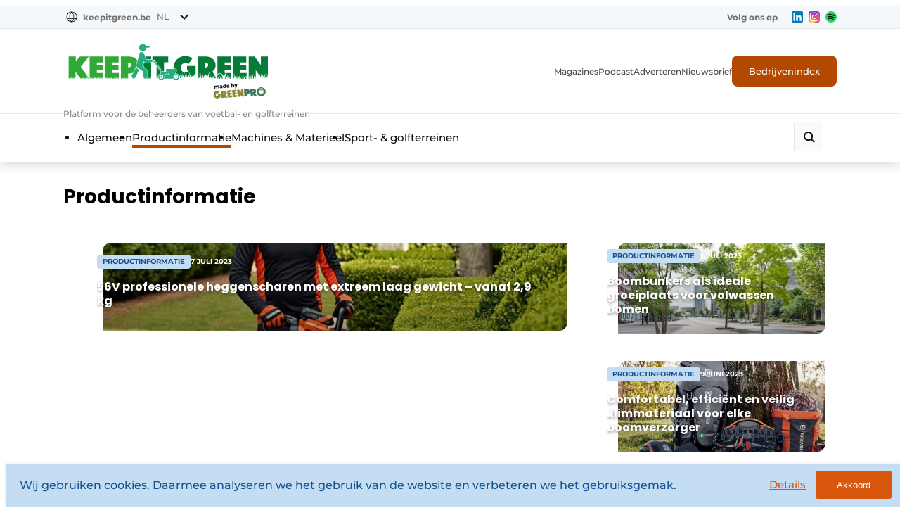

--- FILE ---
content_type: text/html; charset=UTF-8
request_url: https://www.keepitgreen.be/onderwerp/productinformatie/
body_size: 46523
content:
<!DOCTYPE html>

<html lang="nl-NL" prefix="og: https://ogp.me/ns#">

<head>
    <!-- Google tag (gtag.js) -->
<script async src="https://www.googletagmanager.com/gtag/js?id=G-ZD2M42EKVG"></script>
<script>
  window.dataLayer = window.dataLayer || [];
  function gtag(){dataLayer.push(arguments);}
  gtag('js', new Date());

  gtag('config', 'G-ZD2M42EKVG');
</script>    <meta charset="UTF-8" />
<script type="text/javascript">
/* <![CDATA[ */
var gform;gform||(document.addEventListener("gform_main_scripts_loaded",function(){gform.scriptsLoaded=!0}),document.addEventListener("gform/theme/scripts_loaded",function(){gform.themeScriptsLoaded=!0}),window.addEventListener("DOMContentLoaded",function(){gform.domLoaded=!0}),gform={domLoaded:!1,scriptsLoaded:!1,themeScriptsLoaded:!1,isFormEditor:()=>"function"==typeof InitializeEditor,callIfLoaded:function(o){return!(!gform.domLoaded||!gform.scriptsLoaded||!gform.themeScriptsLoaded&&!gform.isFormEditor()||(gform.isFormEditor()&&console.warn("The use of gform.initializeOnLoaded() is deprecated in the form editor context and will be removed in Gravity Forms 3.1."),o(),0))},initializeOnLoaded:function(o){gform.callIfLoaded(o)||(document.addEventListener("gform_main_scripts_loaded",()=>{gform.scriptsLoaded=!0,gform.callIfLoaded(o)}),document.addEventListener("gform/theme/scripts_loaded",()=>{gform.themeScriptsLoaded=!0,gform.callIfLoaded(o)}),window.addEventListener("DOMContentLoaded",()=>{gform.domLoaded=!0,gform.callIfLoaded(o)}))},hooks:{action:{},filter:{}},addAction:function(o,r,e,t){gform.addHook("action",o,r,e,t)},addFilter:function(o,r,e,t){gform.addHook("filter",o,r,e,t)},doAction:function(o){gform.doHook("action",o,arguments)},applyFilters:function(o){return gform.doHook("filter",o,arguments)},removeAction:function(o,r){gform.removeHook("action",o,r)},removeFilter:function(o,r,e){gform.removeHook("filter",o,r,e)},addHook:function(o,r,e,t,n){null==gform.hooks[o][r]&&(gform.hooks[o][r]=[]);var d=gform.hooks[o][r];null==n&&(n=r+"_"+d.length),gform.hooks[o][r].push({tag:n,callable:e,priority:t=null==t?10:t})},doHook:function(r,o,e){var t;if(e=Array.prototype.slice.call(e,1),null!=gform.hooks[r][o]&&((o=gform.hooks[r][o]).sort(function(o,r){return o.priority-r.priority}),o.forEach(function(o){"function"!=typeof(t=o.callable)&&(t=window[t]),"action"==r?t.apply(null,e):e[0]=t.apply(null,e)})),"filter"==r)return e[0]},removeHook:function(o,r,t,n){var e;null!=gform.hooks[o][r]&&(e=(e=gform.hooks[o][r]).filter(function(o,r,e){return!!(null!=n&&n!=o.tag||null!=t&&t!=o.priority)}),gform.hooks[o][r]=e)}});
/* ]]> */
</script>

    <meta name="viewport"
        content="width=device-width, height=device-height, initial-scale=1.0, minimum-scale=1.0, maximum-scale=5.0">
    <meta content="telephone=no" name="format-detection">
    <meta name="theme-color" content="#F4F4F9" />
    <meta name="msapplication-navbutton-color" content="#F4F4F9">
    <meta name="mobile-web-app-capable" content="yes">
    <meta name="apple-mobile-web-app-status-bar-style" content="black-translucent">
    <link rel="stylesheet" href="https://cdnjs.cloudflare.com/ajax/libs/font-awesome/5.15.3/css/all.min.css"
        integrity="sha512-iBBXm8fW90+nuLcSKlbmrPcLa0OT92xO1BIsZ+ywDWZCvqsWgccV3gFoRBv0z+8dLJgyAHIhR35VZc2oM/gI1w=="
        crossorigin="anonymous" referrerpolicy="no-referrer" />
    <title>Productinformatie Archieven - Keep it Green</title>
    <script type='text/javascript' src='https://servedbyadbutler.com/hb_app.js' async></script><style>#cookieconsent_backgroundDiv{background-color:#155391;width:100%;height:100%;top:0;left:0;position:fixed;z-index:900;opacity:.9;display:none}#cookiePopUp{top:20%;width:40%;margin:0 30%;background-color:#C4DDF2;padding:3% 5%;text-align:center;position:fixed;z-index:999;z-index:9999;display:none;justify-content:center;flex-flow:wrap}.cookieBar{box-sizing:border-box;width:100%;position:fixed;bottom:0;background-color:#C4DDF2;padding:10px 20px;text-align:center;z-index:999;z-index:9999;display:none;-webkit-box-shadow:0 0 6px 1px rgba(0,0,0,.055);-moz-box-shadow:0 0 6px 1px rgba(0,0,0,.055);box-shadow:0 0 6px 1px rgba(0,0,0,.055)}#cookieBar_large{padding:15px 25px;padding-bottom:15px;align-items:center}#cookieBar_small{align-items:center}#cookieBar_center{margin:auto;border:1px solid green}#cookieBar_title{color:#D9570C;font-size:22px;padding:0;margin:0;font-weight:700}.cookieBar #cookieBar_title{text-align:left;margin-bottom:0}.cookieBar_text{padding:0;margin:0;color:#155391;font-size:16px;margin-bottom:0}.cookieBar .cookieBar_text{text-align:left;width:100%}.cookieBar_leftDiv #cookieBar_text_small{padding:.3% 0;line-height:35px}#cookieBar_text #cookieBar_details{text-decoration:underline}#cookieBar_text_small .highlight{color:#D9570C}#cookieBar_large .cookieBar_rightDiv{width:200px}#cookieBar_large #cookieBar_details{display:inline-block;text-align:center;margin-bottom:3%;transition:all .3s ease-in-out;font-size:16px}.cookieBar_rightDiv #cookieBar_details:hover{text-decoration:underline;color:#D9570C;transition:all .3s ease-in-out}#cookiePopUp .cookieBar_text{padding-bottom:3%}#cookiePopUp .cookieBar_leftDiv{flex:100%}#cookiePopUp .cookieBar_rightDiv{flex:40%;width:40%;flex-flow:wrap-reverse;display:flex;justify-content:center;margin:auto;height:100%}#cookiePopUp #cookieBar_details{flex:100%}#cookiePopUp .cookieBar_akkoord{width:200px;height:40px;margin-bottom:1%;padding:0}.cookieBar_leftDiv{flex:80%;float:left}.cookieBar_rightDiv{float:right;margin-left:10px}#cookieBar_details{color:#D9570C}#cookieBar_details{margin-right:10px}.cookieBar_akkoord{-webkit-appearance:none;border:0;background-color:#D9570C;color:#FFFFFF;height:80%;border-radius:3px;transition:all .2s ease-in-out}.cookieBar_akkoord:hover{cursor:pointer;background-color:#FFFFFF;color:#D9570C;transition:all .2s ease-in-out}#cookieBar_akkoord_small{height:40px;padding:0 30px;margin-bottom:0}.cookieBar #cookieBar_akkoord_large{display:inline-block;margin:auto;bottom:0;padding:0 10px;margin-top:3%;width:150px;height:40px}#cookieBar_switchDiv{overflow:visible;margin:auto;width:fit-content}.cookieBar #cookieBar_switchDiv{padding:0;padding-top:10px;margin:0;display:block}#cookiePopUp #cookieBar_switchDiv{padding:2% 3%;padding-top:2%}#cookieBar_switchText{float:left;margin-left:6%;color:#155391;display:inline-block;height:30px;line-height:30px;width:30%;overflow:visible;white-space:nowrap;margin-bottom:0;font-size:16px}#cookiePopUp #cookieBar_switchText{margin-bottom:20px}#cookieBar_switch{width:60px;height:28px;display:inline-block;position:relative;float:left}#cookieBar_switch input{display:none}#cookieBar_slider{position:absolute;cursor:pointer;top:0;left:0;right:0;bottom:0;background-color:#ccc;-webkit-transition:.4s;transition:.4s;border-radius:34px}#cookieBar_slider:before{position:absolute;content:"";height:20px;width:20px;left:6px;bottom:4px;background-color:#FFFFFF;-webkit-transition:.4s;transition:.4s;transform:rotate(45deg);border-radius:50%}input:checked+#cookieBar_slider{background-color:#D9570C}input:focus+#cookieBar_slider{box-shadow:0 0 1px #D9570C}input:checked+#cookieBar_slider:before{-webkit-transform:translateX(29px);-ms-transform:translateX(29px);transform:translateX(29px) rotate(45deg)}#cookieconsent_cookie_div{display:flex;flex-wrap:wrap}.cookieconsent_cookie-pakketDiv{border:1px solid gray;width:100%;padding:5%;float:left;border-radius:2px;font-size:80%;flex:1;min-width:300px;margin-bottom:10px;box-sizing:border-box}.cookieconsent_cookie-pakketDiv{margin-right:10px}.cookieconsent_cookie-pakketDiv .pakketText{cursor:pointer;padding-left:35px;display:block;position:relative;margin-bottom:12px;-webkit-user-select:none;-moz-user-select:none;-ms-user-select:none;user-select:none}.cookieconsent_cookie-pakketDiv ul{list-style:disc;margin-left:20px}.pakketText:hover input[type=radio]~.pakketText_span{background-color:#ccc;transition:all .3s ease}.pakketText input[type=radio]{position:absolute;opacity:0;cursor:pointer}.pakketText_span{position:absolute;top:0;left:0;height:25px;width:25px;background-color:#eee;border-radius:50%}.pakketText input[type=radio]:checked~.pakketText_span{background-color:#D9570C}.pakketText_span:after{content:"";position:absolute;display:none}.pakketText input[type=radio]:checked~.pakketText_span:after{display:block}.pakketText .pakketText_span:after{top:9px;left:9px;width:8px;height:8px;border-radius:50%;background:#fff}@media only screen and (max-width:955px){#cookiePopUp{width:50%;margin:0 26%}#cookieBar_akkoord_small{padding:0 30px;height:50px;margin-top:5%}#cookieBar_small .cookieBar_leftDiv{flex:70%}#cookieBar_small .cookieBar_rightDiv{flex:30%}#cookieBar_small #cookieBar_details{margin-top:12%}}@media only screen and (max-width:750px){#cookieBar_text_small{padding:1.5% 4%;margin-top:1%}#cookieBar_small #cookieBar_details{margin-top:17.5%}}@media only screen and (max-width:600px){#cookiePopUp{width:80%;margin:0 10%}#cookieBar_small{padding-top:2%}#cookieBar_large .cookieBar_leftDiv{flex:100%}#cookieBar_large .cookieBar_rightDiv{display:flex;height:fit-content;justify-content:flex-end;flex-flow:nowrap;flex-direction:row-reverse;align-items:center}.cookieBar_rightDiv{margin-top:0;flex:20%;margin-left:0}#cookieBar_large .cookieBar_text{margin-bottom:5px}#cookieBar_large #cookieBar_details{margin-top:0;text-align:left;display:block;margin:0;margin-left:10px}.cookieBar #cookieBar_akkoord_large{display:block;margin:0;width:150px;height:40px}#cookieBar_large{display:flex;flex:1 auto;justify-content:space-around;flex-flow:row wrap}#cookieBar_switch{height:24px;width:52px}#cookieBar_slider:before{height:18px;width:18px;bottom:3px}#cookieBar_switchText{line-height:25px;height:25px;margin-bottom:10px}input:checked+#cookieBar_slider:before{-webkit-transform:translateX(24px);-ms-transform:translateX(24px);transform:translateX(24px) rotate(45deg)}}@media only screen and (max-width:450px){#cookieBar_small .cookieBar_leftDiv{flex:100%;float:none;display:block}#cookieBar_small .cookieBar_rightDiv{display:block;display:flex;height:fit-content;justify-content:flex-end;flex-flow:nowrap;flex-direction:row-reverse;float:none;margin-top:10px;margin-left:0}#cookieBar_rightDiv_small #cookieBar_details{margin-top:0;text-align:left;display:inline-block;padding:1.3% 2%}#cookieBar_rightDiv_small #cookieBar_details:before{content:""}#cookieBar_text_small{padding-left:0}#cookieBar_akkoord_small{display:inline-block;margin:0;width:50%;padding:0 5%;height:40px}#cookieBar_small{display:flex;flex:1 auto;justify-content:space-around;flex-flow:row wrap;padding:1% 5%;padding-bottom:2%}#cookieconsent_cookie_div{display:block}.cookieconsent_cookie-pakketDiv{min-width:0}}@media only screen and (max-width:0px){.cookieBar{bottom:auto;top:0}}</style>
<!-- Search Engine Optimization door Rank Math PRO - https://rankmath.com/ -->
<meta name="robots" content="index, follow, max-snippet:-1, max-video-preview:-1, max-image-preview:large"/>
<link rel="canonical" href="https://www.keepitgreen.be/onderwerp/productinformatie/" />
<link rel="next" href="https://www.keepitgreen.be/onderwerp/productinformatie/page/2/" />
<meta property="og:locale" content="nl_NL" />
<meta property="og:type" content="article" />
<meta property="og:title" content="Productinformatie Archieven - Keep it Green" />
<meta property="og:url" content="https://www.keepitgreen.be/onderwerp/productinformatie/" />
<meta property="og:site_name" content="Keep it Green" />
<meta name="twitter:card" content="summary_large_image" />
<meta name="twitter:title" content="Productinformatie Archieven - Keep it Green" />
<meta name="twitter:label1" content="Berichten" />
<meta name="twitter:data1" content="189" />
<script type="application/ld+json" class="rank-math-schema-pro">{"@context":"https://schema.org","@graph":[{"@type":"Organization","@id":"https://www.keepitgreen.be/#organization","name":"Keep it Green"},{"@type":"WebSite","@id":"https://www.keepitgreen.be/#website","url":"https://www.keepitgreen.be","name":"Keep it Green","alternateName":"Keep it Green","publisher":{"@id":"https://www.keepitgreen.be/#organization"},"inLanguage":"nl-NL"},{"@type":"BreadcrumbList","@id":"https://www.keepitgreen.be/onderwerp/productinformatie/#breadcrumb","itemListElement":[{"@type":"ListItem","position":"1","item":{"@id":"https://www.keepitgreen.be","name":"Home"}},{"@type":"ListItem","position":"2","item":{"@id":"https://www.keepitgreen.be/onderwerp/productinformatie/","name":"Productinformatie"}}]},{"@type":"CollectionPage","@id":"https://www.keepitgreen.be/onderwerp/productinformatie/#webpage","url":"https://www.keepitgreen.be/onderwerp/productinformatie/","name":"Productinformatie Archieven - Keep it Green","isPartOf":{"@id":"https://www.keepitgreen.be/#website"},"inLanguage":"nl-NL","breadcrumb":{"@id":"https://www.keepitgreen.be/onderwerp/productinformatie/#breadcrumb"}}]}</script>
<!-- /Rank Math WordPress SEO plugin -->

<link rel='dns-prefetch' href='//www.keepitgreen.be' />
<link rel='dns-prefetch' href='//www.google.com' />
<link rel='dns-prefetch' href='//ajax.googleapis.com' />
<style id='wp-img-auto-sizes-contain-inline-css' type='text/css'>
img:is([sizes=auto i],[sizes^="auto," i]){contain-intrinsic-size:3000px 1500px}
/*# sourceURL=wp-img-auto-sizes-contain-inline-css */
</style>
<style id='wp-block-library-inline-css' type='text/css'>
:root{--wp-block-synced-color:#7a00df;--wp-block-synced-color--rgb:122,0,223;--wp-bound-block-color:var(--wp-block-synced-color);--wp-editor-canvas-background:#ddd;--wp-admin-theme-color:#007cba;--wp-admin-theme-color--rgb:0,124,186;--wp-admin-theme-color-darker-10:#006ba1;--wp-admin-theme-color-darker-10--rgb:0,107,160.5;--wp-admin-theme-color-darker-20:#005a87;--wp-admin-theme-color-darker-20--rgb:0,90,135;--wp-admin-border-width-focus:2px}@media (min-resolution:192dpi){:root{--wp-admin-border-width-focus:1.5px}}.wp-element-button{cursor:pointer}:root .has-very-light-gray-background-color{background-color:#eee}:root .has-very-dark-gray-background-color{background-color:#313131}:root .has-very-light-gray-color{color:#eee}:root .has-very-dark-gray-color{color:#313131}:root .has-vivid-green-cyan-to-vivid-cyan-blue-gradient-background{background:linear-gradient(135deg,#00d084,#0693e3)}:root .has-purple-crush-gradient-background{background:linear-gradient(135deg,#34e2e4,#4721fb 50%,#ab1dfe)}:root .has-hazy-dawn-gradient-background{background:linear-gradient(135deg,#faaca8,#dad0ec)}:root .has-subdued-olive-gradient-background{background:linear-gradient(135deg,#fafae1,#67a671)}:root .has-atomic-cream-gradient-background{background:linear-gradient(135deg,#fdd79a,#004a59)}:root .has-nightshade-gradient-background{background:linear-gradient(135deg,#330968,#31cdcf)}:root .has-midnight-gradient-background{background:linear-gradient(135deg,#020381,#2874fc)}:root{--wp--preset--font-size--normal:16px;--wp--preset--font-size--huge:42px}.has-regular-font-size{font-size:1em}.has-larger-font-size{font-size:2.625em}.has-normal-font-size{font-size:var(--wp--preset--font-size--normal)}.has-huge-font-size{font-size:var(--wp--preset--font-size--huge)}.has-text-align-center{text-align:center}.has-text-align-left{text-align:left}.has-text-align-right{text-align:right}.has-fit-text{white-space:nowrap!important}#end-resizable-editor-section{display:none}.aligncenter{clear:both}.items-justified-left{justify-content:flex-start}.items-justified-center{justify-content:center}.items-justified-right{justify-content:flex-end}.items-justified-space-between{justify-content:space-between}.screen-reader-text{border:0;clip-path:inset(50%);height:1px;margin:-1px;overflow:hidden;padding:0;position:absolute;width:1px;word-wrap:normal!important}.screen-reader-text:focus{background-color:#ddd;clip-path:none;color:#444;display:block;font-size:1em;height:auto;left:5px;line-height:normal;padding:15px 23px 14px;text-decoration:none;top:5px;width:auto;z-index:100000}html :where(.has-border-color){border-style:solid}html :where([style*=border-top-color]){border-top-style:solid}html :where([style*=border-right-color]){border-right-style:solid}html :where([style*=border-bottom-color]){border-bottom-style:solid}html :where([style*=border-left-color]){border-left-style:solid}html :where([style*=border-width]){border-style:solid}html :where([style*=border-top-width]){border-top-style:solid}html :where([style*=border-right-width]){border-right-style:solid}html :where([style*=border-bottom-width]){border-bottom-style:solid}html :where([style*=border-left-width]){border-left-style:solid}html :where(img[class*=wp-image-]){height:auto;max-width:100%}:where(figure){margin:0 0 1em}html :where(.is-position-sticky){--wp-admin--admin-bar--position-offset:var(--wp-admin--admin-bar--height,0px)}@media screen and (max-width:600px){html :where(.is-position-sticky){--wp-admin--admin-bar--position-offset:0px}}

/*# sourceURL=wp-block-library-inline-css */
</style><style id='global-styles-inline-css' type='text/css'>
:root{--wp--preset--aspect-ratio--square: 1;--wp--preset--aspect-ratio--4-3: 4/3;--wp--preset--aspect-ratio--3-4: 3/4;--wp--preset--aspect-ratio--3-2: 3/2;--wp--preset--aspect-ratio--2-3: 2/3;--wp--preset--aspect-ratio--16-9: 16/9;--wp--preset--aspect-ratio--9-16: 9/16;--wp--preset--color--black: #000000;--wp--preset--color--cyan-bluish-gray: #abb8c3;--wp--preset--color--white: #ffffff;--wp--preset--color--pale-pink: #f78da7;--wp--preset--color--vivid-red: #cf2e2e;--wp--preset--color--luminous-vivid-orange: #ff6900;--wp--preset--color--luminous-vivid-amber: #fcb900;--wp--preset--color--light-green-cyan: #7bdcb5;--wp--preset--color--vivid-green-cyan: #00d084;--wp--preset--color--pale-cyan-blue: #8ed1fc;--wp--preset--color--vivid-cyan-blue: #0693e3;--wp--preset--color--vivid-purple: #9b51e0;--wp--preset--color--so-black: var(--color-black, #000000);--wp--preset--color--so-dark-gray: var(--color-dark-gray, #0D0D0D);--wp--preset--color--so-light-gray: var(--color-light-gray, #FAFAFA);--wp--preset--color--so-medium-gray: var(--color-medium-gray, #E6E6E6);--wp--preset--color--so-dark-orange: var(--color-dark-orange, #D9570C);--wp--preset--color--so-dark-blue: var(--color-dark-blue, #1B67B2);--wp--preset--color--so-light-blue: var(--color-light-blue, #EDF5F9);--wp--preset--color--so-white: var(--color-white, #FFFFFF);--wp--preset--color--so-grayish-blue: var(--color-grayish-blue, #C4DDF2);--wp--preset--color--so-strong-blue: var(--color-strong-blue, #227BD4);--wp--preset--color--so-light-grayish-white: var(--color-light-grayish-white, #F4F7F9);--wp--preset--color--so-pale-grayish-white: var(--color-pale-grayish-white, #F9FAFB);--wp--preset--color--so-light-steel-gray: var(--color-light-steel-gray, #868686);--wp--preset--color--so-mid-gray: var(--color-mid-gray, #6A6A6A);--wp--preset--color--so-light-orange: var(--color-light-orange, #E07639);--wp--preset--color--so-bg-grey: var(--color-bg-grey, #E6EDF2);--wp--preset--gradient--vivid-cyan-blue-to-vivid-purple: linear-gradient(135deg,rgb(6,147,227) 0%,rgb(155,81,224) 100%);--wp--preset--gradient--light-green-cyan-to-vivid-green-cyan: linear-gradient(135deg,rgb(122,220,180) 0%,rgb(0,208,130) 100%);--wp--preset--gradient--luminous-vivid-amber-to-luminous-vivid-orange: linear-gradient(135deg,rgb(252,185,0) 0%,rgb(255,105,0) 100%);--wp--preset--gradient--luminous-vivid-orange-to-vivid-red: linear-gradient(135deg,rgb(255,105,0) 0%,rgb(207,46,46) 100%);--wp--preset--gradient--very-light-gray-to-cyan-bluish-gray: linear-gradient(135deg,rgb(238,238,238) 0%,rgb(169,184,195) 100%);--wp--preset--gradient--cool-to-warm-spectrum: linear-gradient(135deg,rgb(74,234,220) 0%,rgb(151,120,209) 20%,rgb(207,42,186) 40%,rgb(238,44,130) 60%,rgb(251,105,98) 80%,rgb(254,248,76) 100%);--wp--preset--gradient--blush-light-purple: linear-gradient(135deg,rgb(255,206,236) 0%,rgb(152,150,240) 100%);--wp--preset--gradient--blush-bordeaux: linear-gradient(135deg,rgb(254,205,165) 0%,rgb(254,45,45) 50%,rgb(107,0,62) 100%);--wp--preset--gradient--luminous-dusk: linear-gradient(135deg,rgb(255,203,112) 0%,rgb(199,81,192) 50%,rgb(65,88,208) 100%);--wp--preset--gradient--pale-ocean: linear-gradient(135deg,rgb(255,245,203) 0%,rgb(182,227,212) 50%,rgb(51,167,181) 100%);--wp--preset--gradient--electric-grass: linear-gradient(135deg,rgb(202,248,128) 0%,rgb(113,206,126) 100%);--wp--preset--gradient--midnight: linear-gradient(135deg,rgb(2,3,129) 0%,rgb(40,116,252) 100%);--wp--preset--font-size--small: var(--fontsize-small, 0.875rem);--wp--preset--font-size--medium: var(--fontsize-medium, 1rem);--wp--preset--font-size--large: var(--fontsize-large, 1.125rem);--wp--preset--font-size--x-large: 42px;--wp--preset--font-size--extra-large: var(--fontsize-extra-large, 1.25rem);--wp--preset--font-family--var-font-family-heading-slug: var(--font-family-heading);--wp--preset--font-family--var-font-family-slug: var(--font-family);--wp--preset--spacing--20: 0.44rem;--wp--preset--spacing--30: 0.67rem;--wp--preset--spacing--40: 1rem;--wp--preset--spacing--50: 1.5rem;--wp--preset--spacing--60: 2.25rem;--wp--preset--spacing--70: 3.38rem;--wp--preset--spacing--80: 5.06rem;--wp--preset--shadow--natural: 6px 6px 9px rgba(0, 0, 0, 0.2);--wp--preset--shadow--deep: 12px 12px 50px rgba(0, 0, 0, 0.4);--wp--preset--shadow--sharp: 6px 6px 0px rgba(0, 0, 0, 0.2);--wp--preset--shadow--outlined: 6px 6px 0px -3px rgb(255, 255, 255), 6px 6px rgb(0, 0, 0);--wp--preset--shadow--crisp: 6px 6px 0px rgb(0, 0, 0);}:root { --wp--style--global--content-size: var(--container-size, 1312px);--wp--style--global--wide-size: var(--container-wide-size, 1420px); }:where(body) { margin: 0; }.wp-site-blocks > .alignleft { float: left; margin-right: 2em; }.wp-site-blocks > .alignright { float: right; margin-left: 2em; }.wp-site-blocks > .aligncenter { justify-content: center; margin-left: auto; margin-right: auto; }:where(.wp-site-blocks) > * { margin-block-start: var(--spacing-blockgap, 2rem); margin-block-end: 0; }:where(.wp-site-blocks) > :first-child { margin-block-start: 0; }:where(.wp-site-blocks) > :last-child { margin-block-end: 0; }:root { --wp--style--block-gap: var(--spacing-blockgap, 2rem); }:root :where(.is-layout-flow) > :first-child{margin-block-start: 0;}:root :where(.is-layout-flow) > :last-child{margin-block-end: 0;}:root :where(.is-layout-flow) > *{margin-block-start: var(--spacing-blockgap, 2rem);margin-block-end: 0;}:root :where(.is-layout-constrained) > :first-child{margin-block-start: 0;}:root :where(.is-layout-constrained) > :last-child{margin-block-end: 0;}:root :where(.is-layout-constrained) > *{margin-block-start: var(--spacing-blockgap, 2rem);margin-block-end: 0;}:root :where(.is-layout-flex){gap: var(--spacing-blockgap, 2rem);}:root :where(.is-layout-grid){gap: var(--spacing-blockgap, 2rem);}.is-layout-flow > .alignleft{float: left;margin-inline-start: 0;margin-inline-end: 2em;}.is-layout-flow > .alignright{float: right;margin-inline-start: 2em;margin-inline-end: 0;}.is-layout-flow > .aligncenter{margin-left: auto !important;margin-right: auto !important;}.is-layout-constrained > .alignleft{float: left;margin-inline-start: 0;margin-inline-end: 2em;}.is-layout-constrained > .alignright{float: right;margin-inline-start: 2em;margin-inline-end: 0;}.is-layout-constrained > .aligncenter{margin-left: auto !important;margin-right: auto !important;}.is-layout-constrained > :where(:not(.alignleft):not(.alignright):not(.alignfull)){max-width: var(--wp--style--global--content-size);margin-left: auto !important;margin-right: auto !important;}.is-layout-constrained > .alignwide{max-width: var(--wp--style--global--wide-size);}body .is-layout-flex{display: flex;}.is-layout-flex{flex-wrap: wrap;align-items: center;}.is-layout-flex > :is(*, div){margin: 0;}body .is-layout-grid{display: grid;}.is-layout-grid > :is(*, div){margin: 0;}body{color: var(--color-default-text, var(--color-primary, black));font-family: var(--font-family);font-size: var(--fontsize-body);letter-spacing: var(--letter-spacing-body, normal);line-height: var(--line-height-text, 1.5);padding-top: 0px;padding-right: 0px;padding-bottom: 0px;padding-left: 0px;}h1, h2, h3, h4, h5, h6{color: var(--color-default-headings, var(--color-primary, black));font-family: var(--font-family-heading);font-weight: var(--font-weight-headings, 700);letter-spacing: var(--letter-spacing-headings, normal);line-height: var(--line-height-headings, 1.2);margin-bottom: var(--spacing-heading-bottom, 1rem);}h1{font-size: var(--fontsize-h1, 3.5rem);font-weight: var(--font-weight-h1, var(--font-weight-headings, 700));letter-spacing: var(--letter-spacing-h1, var(--letter-spacing-headings, normal));line-height: var(--line-height-h1, var(--line-height-headings, 1.2));}h2{font-size: var(--fontsize-h2, 3rem);font-weight: var(--font-weight-h2, var(--font-weight-headings, 700));letter-spacing: var(--letter-spacing-h2, var(--letter-spacing-headings, normal));line-height: var(--line-height-h2, var(--line-height-headings, 1.2));}h3{font-size: var(--fontsize-h3, 2rem);font-weight: var(--font-weight-h3, var(--font-weight-headings, 700));letter-spacing: var(--letter-spacing-h3, var(--letter-spacing-headings, normal));line-height: var(--line-height-h3, var(--line-height-headings, 1.2));}h4{font-size: var(--fontsize-h4, 1.5rem);font-weight: var(--font-weight-h4, var(--font-weight-headings, 700));letter-spacing: var(--letter-spacing-h4, var(--letter-spacing-headings, normal));line-height: var(--line-height-h4, var(--line-height-headings, 1.2));}h5{font-size: var(--fontsize-h5, 1.25rem);font-weight: var(--font-weight-h5, var(--font-weight-headings, 700));letter-spacing: var(--letter-spacing-h5, var(--letter-spacing-headings, normal));line-height: var(--line-height-h5, var(--line-height-headings, 1.2));}:root :where(.wp-element-button, .wp-block-button__link){background-color: var(--button-default-background-color, var(--color-primary));border-radius: var(--button-border-radius, 0);border-width: 0px;border-style: solid;color: var(--button-default-text-color, var(--color-secondary, #FFF));font-family: var(--button-font-family, var(--font-family));font-size: var(--button-font-size, var(--fontsize-body, 1rem));font-style: inherit;font-weight: var(--button-font-family, 600);letter-spacing: inherit;line-height: var(--button-line-height, var(--line-height-text, 1.5));padding-top: var(--button-padding-top, 20px);padding-right: var(--button-padding-right, 48px);padding-bottom: var(--button-padding-bottom, 20px);padding-left: var(--button-padding-left, 48px);text-decoration: none;text-transform: inherit;}.has-black-color{color: var(--wp--preset--color--black) !important;}.has-cyan-bluish-gray-color{color: var(--wp--preset--color--cyan-bluish-gray) !important;}.has-white-color{color: var(--wp--preset--color--white) !important;}.has-pale-pink-color{color: var(--wp--preset--color--pale-pink) !important;}.has-vivid-red-color{color: var(--wp--preset--color--vivid-red) !important;}.has-luminous-vivid-orange-color{color: var(--wp--preset--color--luminous-vivid-orange) !important;}.has-luminous-vivid-amber-color{color: var(--wp--preset--color--luminous-vivid-amber) !important;}.has-light-green-cyan-color{color: var(--wp--preset--color--light-green-cyan) !important;}.has-vivid-green-cyan-color{color: var(--wp--preset--color--vivid-green-cyan) !important;}.has-pale-cyan-blue-color{color: var(--wp--preset--color--pale-cyan-blue) !important;}.has-vivid-cyan-blue-color{color: var(--wp--preset--color--vivid-cyan-blue) !important;}.has-vivid-purple-color{color: var(--wp--preset--color--vivid-purple) !important;}.has-so-black-color{color: var(--wp--preset--color--so-black) !important;}.has-so-dark-gray-color{color: var(--wp--preset--color--so-dark-gray) !important;}.has-so-light-gray-color{color: var(--wp--preset--color--so-light-gray) !important;}.has-so-medium-gray-color{color: var(--wp--preset--color--so-medium-gray) !important;}.has-so-dark-orange-color{color: var(--wp--preset--color--so-dark-orange) !important;}.has-so-dark-blue-color{color: var(--wp--preset--color--so-dark-blue) !important;}.has-so-light-blue-color{color: var(--wp--preset--color--so-light-blue) !important;}.has-so-white-color{color: var(--wp--preset--color--so-white) !important;}.has-so-grayish-blue-color{color: var(--wp--preset--color--so-grayish-blue) !important;}.has-so-strong-blue-color{color: var(--wp--preset--color--so-strong-blue) !important;}.has-so-light-grayish-white-color{color: var(--wp--preset--color--so-light-grayish-white) !important;}.has-so-pale-grayish-white-color{color: var(--wp--preset--color--so-pale-grayish-white) !important;}.has-so-light-steel-gray-color{color: var(--wp--preset--color--so-light-steel-gray) !important;}.has-so-mid-gray-color{color: var(--wp--preset--color--so-mid-gray) !important;}.has-so-light-orange-color{color: var(--wp--preset--color--so-light-orange) !important;}.has-so-bg-grey-color{color: var(--wp--preset--color--so-bg-grey) !important;}.has-black-background-color{background-color: var(--wp--preset--color--black) !important;}.has-cyan-bluish-gray-background-color{background-color: var(--wp--preset--color--cyan-bluish-gray) !important;}.has-white-background-color{background-color: var(--wp--preset--color--white) !important;}.has-pale-pink-background-color{background-color: var(--wp--preset--color--pale-pink) !important;}.has-vivid-red-background-color{background-color: var(--wp--preset--color--vivid-red) !important;}.has-luminous-vivid-orange-background-color{background-color: var(--wp--preset--color--luminous-vivid-orange) !important;}.has-luminous-vivid-amber-background-color{background-color: var(--wp--preset--color--luminous-vivid-amber) !important;}.has-light-green-cyan-background-color{background-color: var(--wp--preset--color--light-green-cyan) !important;}.has-vivid-green-cyan-background-color{background-color: var(--wp--preset--color--vivid-green-cyan) !important;}.has-pale-cyan-blue-background-color{background-color: var(--wp--preset--color--pale-cyan-blue) !important;}.has-vivid-cyan-blue-background-color{background-color: var(--wp--preset--color--vivid-cyan-blue) !important;}.has-vivid-purple-background-color{background-color: var(--wp--preset--color--vivid-purple) !important;}.has-so-black-background-color{background-color: var(--wp--preset--color--so-black) !important;}.has-so-dark-gray-background-color{background-color: var(--wp--preset--color--so-dark-gray) !important;}.has-so-light-gray-background-color{background-color: var(--wp--preset--color--so-light-gray) !important;}.has-so-medium-gray-background-color{background-color: var(--wp--preset--color--so-medium-gray) !important;}.has-so-dark-orange-background-color{background-color: var(--wp--preset--color--so-dark-orange) !important;}.has-so-dark-blue-background-color{background-color: var(--wp--preset--color--so-dark-blue) !important;}.has-so-light-blue-background-color{background-color: var(--wp--preset--color--so-light-blue) !important;}.has-so-white-background-color{background-color: var(--wp--preset--color--so-white) !important;}.has-so-grayish-blue-background-color{background-color: var(--wp--preset--color--so-grayish-blue) !important;}.has-so-strong-blue-background-color{background-color: var(--wp--preset--color--so-strong-blue) !important;}.has-so-light-grayish-white-background-color{background-color: var(--wp--preset--color--so-light-grayish-white) !important;}.has-so-pale-grayish-white-background-color{background-color: var(--wp--preset--color--so-pale-grayish-white) !important;}.has-so-light-steel-gray-background-color{background-color: var(--wp--preset--color--so-light-steel-gray) !important;}.has-so-mid-gray-background-color{background-color: var(--wp--preset--color--so-mid-gray) !important;}.has-so-light-orange-background-color{background-color: var(--wp--preset--color--so-light-orange) !important;}.has-so-bg-grey-background-color{background-color: var(--wp--preset--color--so-bg-grey) !important;}.has-black-border-color{border-color: var(--wp--preset--color--black) !important;}.has-cyan-bluish-gray-border-color{border-color: var(--wp--preset--color--cyan-bluish-gray) !important;}.has-white-border-color{border-color: var(--wp--preset--color--white) !important;}.has-pale-pink-border-color{border-color: var(--wp--preset--color--pale-pink) !important;}.has-vivid-red-border-color{border-color: var(--wp--preset--color--vivid-red) !important;}.has-luminous-vivid-orange-border-color{border-color: var(--wp--preset--color--luminous-vivid-orange) !important;}.has-luminous-vivid-amber-border-color{border-color: var(--wp--preset--color--luminous-vivid-amber) !important;}.has-light-green-cyan-border-color{border-color: var(--wp--preset--color--light-green-cyan) !important;}.has-vivid-green-cyan-border-color{border-color: var(--wp--preset--color--vivid-green-cyan) !important;}.has-pale-cyan-blue-border-color{border-color: var(--wp--preset--color--pale-cyan-blue) !important;}.has-vivid-cyan-blue-border-color{border-color: var(--wp--preset--color--vivid-cyan-blue) !important;}.has-vivid-purple-border-color{border-color: var(--wp--preset--color--vivid-purple) !important;}.has-so-black-border-color{border-color: var(--wp--preset--color--so-black) !important;}.has-so-dark-gray-border-color{border-color: var(--wp--preset--color--so-dark-gray) !important;}.has-so-light-gray-border-color{border-color: var(--wp--preset--color--so-light-gray) !important;}.has-so-medium-gray-border-color{border-color: var(--wp--preset--color--so-medium-gray) !important;}.has-so-dark-orange-border-color{border-color: var(--wp--preset--color--so-dark-orange) !important;}.has-so-dark-blue-border-color{border-color: var(--wp--preset--color--so-dark-blue) !important;}.has-so-light-blue-border-color{border-color: var(--wp--preset--color--so-light-blue) !important;}.has-so-white-border-color{border-color: var(--wp--preset--color--so-white) !important;}.has-so-grayish-blue-border-color{border-color: var(--wp--preset--color--so-grayish-blue) !important;}.has-so-strong-blue-border-color{border-color: var(--wp--preset--color--so-strong-blue) !important;}.has-so-light-grayish-white-border-color{border-color: var(--wp--preset--color--so-light-grayish-white) !important;}.has-so-pale-grayish-white-border-color{border-color: var(--wp--preset--color--so-pale-grayish-white) !important;}.has-so-light-steel-gray-border-color{border-color: var(--wp--preset--color--so-light-steel-gray) !important;}.has-so-mid-gray-border-color{border-color: var(--wp--preset--color--so-mid-gray) !important;}.has-so-light-orange-border-color{border-color: var(--wp--preset--color--so-light-orange) !important;}.has-so-bg-grey-border-color{border-color: var(--wp--preset--color--so-bg-grey) !important;}.has-vivid-cyan-blue-to-vivid-purple-gradient-background{background: var(--wp--preset--gradient--vivid-cyan-blue-to-vivid-purple) !important;}.has-light-green-cyan-to-vivid-green-cyan-gradient-background{background: var(--wp--preset--gradient--light-green-cyan-to-vivid-green-cyan) !important;}.has-luminous-vivid-amber-to-luminous-vivid-orange-gradient-background{background: var(--wp--preset--gradient--luminous-vivid-amber-to-luminous-vivid-orange) !important;}.has-luminous-vivid-orange-to-vivid-red-gradient-background{background: var(--wp--preset--gradient--luminous-vivid-orange-to-vivid-red) !important;}.has-very-light-gray-to-cyan-bluish-gray-gradient-background{background: var(--wp--preset--gradient--very-light-gray-to-cyan-bluish-gray) !important;}.has-cool-to-warm-spectrum-gradient-background{background: var(--wp--preset--gradient--cool-to-warm-spectrum) !important;}.has-blush-light-purple-gradient-background{background: var(--wp--preset--gradient--blush-light-purple) !important;}.has-blush-bordeaux-gradient-background{background: var(--wp--preset--gradient--blush-bordeaux) !important;}.has-luminous-dusk-gradient-background{background: var(--wp--preset--gradient--luminous-dusk) !important;}.has-pale-ocean-gradient-background{background: var(--wp--preset--gradient--pale-ocean) !important;}.has-electric-grass-gradient-background{background: var(--wp--preset--gradient--electric-grass) !important;}.has-midnight-gradient-background{background: var(--wp--preset--gradient--midnight) !important;}.has-small-font-size{font-size: var(--wp--preset--font-size--small) !important;}.has-medium-font-size{font-size: var(--wp--preset--font-size--medium) !important;}.has-large-font-size{font-size: var(--wp--preset--font-size--large) !important;}.has-x-large-font-size{font-size: var(--wp--preset--font-size--x-large) !important;}.has-extra-large-font-size{font-size: var(--wp--preset--font-size--extra-large) !important;}.has-var-font-family-heading-slug-font-family{font-family: var(--wp--preset--font-family--var-font-family-heading-slug) !important;}.has-var-font-family-slug-font-family{font-family: var(--wp--preset--font-family--var-font-family-slug) !important;}
/*# sourceURL=global-styles-inline-css */
</style>

<link rel='stylesheet' id='trp-language-switcher-style-css' href='https://www.keepitgreen.be/wp-content/plugins/translatepress-multilingual/assets/css/trp-language-switcher.css?=1765871065' type='text/css' media='all' />
<link rel='stylesheet' id='search-filter-plugin-styles-css' href='https://www.keepitgreen.be/wp-content/plugins/search-filter-pro/public/assets/css/search-filter.min.css?=1757331527' type='text/css' media='all' />
<link rel='stylesheet' id='relevanssi-live-search-css' href='https://www.keepitgreen.be/wp-content/plugins/relevanssi-live-ajax-search/assets/styles/style.css?=1741869602' type='text/css' media='all' />
<link rel='stylesheet' id='style-css-css' href='https://www.keepitgreen.be/wp-content/themes/louwersmedia/style.css?=1763363126' type='text/css' media='all' />
<link rel="alternate" hreflang="nl-NL" href="https://www.keepitgreen.be/onderwerp/productinformatie/"/>
<link rel="alternate" hreflang="en-US" href="https://www.keepitgreen.be/en/subject/product-information/"/>
<link rel="alternate" hreflang="nl" href="https://www.keepitgreen.be/onderwerp/productinformatie/"/>
<link rel="alternate" hreflang="en" href="https://www.keepitgreen.be/en/subject/product-information/"/>
	<script type="text/javascript">
		var ajaxurl = "https:\/\/www.keepitgreen.be\/wp-admin\/admin-ajax.php";      
		var current_page = 1;
		var current_cat = 61;
		var max_page = 15;
	</script><link rel="icon" href="https://www.keepitgreen.be/wp-content/uploads/2023/04/Favicon_Greenpro-BE_FR-72x72.png" sizes="32x32" />
<link rel="icon" href="https://www.keepitgreen.be/wp-content/uploads/2023/04/Favicon_Greenpro-BE_FR.png" sizes="192x192" />
<link rel="apple-touch-icon" href="https://www.keepitgreen.be/wp-content/uploads/2023/04/Favicon_Greenpro-BE_FR.png" />
<meta name="msapplication-TileImage" content="https://www.keepitgreen.be/wp-content/uploads/2023/04/Favicon_Greenpro-BE_FR.png" />
<style>
                .toplevel_page_sQWordPressSettings a img {
                    width:20px;
                    height:20px;
                    opacity:1!important;
                }
               
                .img-article{object-position: left;}
                .img-article-contain{object-fit: contain;}
                .img-article-cover{object-fit: cover;}
                .img-article-fill{object-fit: fill;}
                .img-article-none{object-fit: none;}
            </style>		<style type="text/css" id="wp-custom-css">
			.category-keep-it-green .logo {
	position: relative;
}

.category-keep-it-green .logo img {
	opacity: 0;
}


.category-keep-it-green .logo:before {
		content: '';
    background-image: url('https://www.keepitgreen.be/wp-content/uploads/2023/05/Keep-it-Green-Logo-2023.svg');
    background-repeat: no-repeat;
    background-size: 100%;
    top: -15px;
    height: calc( 100% + 70px);
    width: 100%;
    position: absolute;
		left: 0;
}

@media (max-width: 1120px) {
	.category-keep-it-green .logo:before {
		height: 60px;
		width: calc( 100% + 70px)
	}
}

.category-keep-it-green .topline {
	visibility: hidden;
}

.category-keep-it-green .topline:before {
	content: 'Platform voor de beheerders van voetbal- en golfterreinen';
	visibility: visible;
	background-color: #FFF;
	padding: 2px;
}
		</style>
		<link rel='stylesheet' id='gform_basic-css' href='https://www.keepitgreen.be/wp-content/plugins/gravityforms/assets/css/dist/basic.min.css?=1769185317' type='text/css' media='all' />
<link rel='stylesheet' id='gform_theme_components-css' href='https://www.keepitgreen.be/wp-content/plugins/gravityforms/assets/css/dist/theme-components.min.css?=1769185317' type='text/css' media='all' />
<link rel='stylesheet' id='gform_theme-css' href='https://www.keepitgreen.be/wp-content/plugins/gravityforms/assets/css/dist/theme.min.css?=1769185317' type='text/css' media='all' />
<link rel='stylesheet' id='aal_style-css' href='https://www.keepitgreen.be/wp-content/plugins/wp-auto-affiliate-links/css/style.css?=1767613548' type='text/css' media='all' />
</head>

<body class="archive category category-productinformatie category-61 wp-theme-louwersmedia translatepress-nl_NL">
    
    <div class="mainheader">
    <div class="header-overlay"></div>
    <div class="header-overlay-container">
        <ul id="menu-talenmenu-talenmenu" class="lang-selection"><li id="menu-item-11836" class="menu-item menu-item-type-custom menu-item-object-custom menu-item-home menu-item-has-children menu-item-11836"><a href="https://www.keepitgreen.be/">keepitgreen.be</a>
<ul class="sub-menu">
	<li id="menu-item-11837" class="menu-item menu-item-type-custom menu-item-object-custom menu-item-home menu-item-11837"><a href="https://www.keepitgreen.be/">NL</a></li>
	<li id="menu-item-11838" class="menu-item menu-item-type-custom menu-item-object-custom menu-item-11838"><a href="https://www.keepitgreen.be/fr/">FR</a></li>
	<li id="menu-item-11839" class="menu-item menu-item-type-custom menu-item-object-custom menu-item-11839"><a href="https://www.keepitgreen.be/en/">ENG</a></li>
</ul>
</li>
</ul>    </div>

    <div class="top top-header">
        <div class="left">
                        <span>
                <i></i>
                keepitgreen.be            </span>
            <div class="active-lang">
                nl            </div>
                    </div>
        	<div class="menusocial ">
		<span>Volg ons op</span>
			<a target="_blank" href="https://www.linkedin.com/showcase/keepitgreen-be/">
			<svg width="16" height="16" xmlns="http://www.w3.org/2000/svg" viewBox="0 0 34.428 34.428"><g data-name="Group 3712"><g fill-rule="evenodd" data-name="Group 3711"><path fill="#007ebb" d="M3.825 34.428H30.6a3.825 3.825 0 0 0 3.828-3.828V3.825A3.825 3.825 0 0 0 30.6 0H3.825A3.825 3.825 0 0 0 0 3.825V30.6a3.825 3.825 0 0 0 3.825 3.828Z" data-name="Path 27016"/><path fill="#fff" d="M29.647 29.647h-5.109v-8.7c0-2.386-.907-3.719-2.795-3.719-2.054 0-3.128 1.387-3.128 3.719v8.7h-4.923V13.07h4.924v2.233a5.783 5.783 0 0 1 5-2.739c3.516 0 6.033 2.147 6.033 6.588ZM7.818 10.9a3.059 3.059 0 1 1 3.035-3.059A3.047 3.047 0 0 1 7.818 10.9ZM5.276 29.647h5.134V13.07H5.276Z" data-name="Path 27017"/></g></g></svg>
		</a>
				<a target="_blank" href="https://www.instagram.com/keepitgreen_be/">
			<svg xmlns="http://www.w3.org/2000/svg" width="16" height="16" viewBox="0 0 256 256"><g fill="none"><rect width="256" height="256" fill="url(#skillIconsInstagram0)" rx="60"/><rect width="256" height="256" fill="url(#skillIconsInstagram1)" rx="60"/><path fill="#fff" d="M128.009 28c-27.158 0-30.567.119-41.233.604c-10.646.488-17.913 2.173-24.271 4.646c-6.578 2.554-12.157 5.971-17.715 11.531c-5.563 5.559-8.98 11.138-11.542 17.713c-2.48 6.36-4.167 13.63-4.646 24.271c-.477 10.667-.602 14.077-.602 41.236s.12 30.557.604 41.223c.49 10.646 2.175 17.913 4.646 24.271c2.556 6.578 5.973 12.157 11.533 17.715c5.557 5.563 11.136 8.988 17.709 11.542c6.363 2.473 13.631 4.158 24.275 4.646c10.667.485 14.073.604 41.23.604c27.161 0 30.559-.119 41.225-.604c10.646-.488 17.921-2.173 24.284-4.646c6.575-2.554 12.146-5.979 17.702-11.542c5.563-5.558 8.979-11.137 11.542-17.712c2.458-6.361 4.146-13.63 4.646-24.272c.479-10.666.604-14.066.604-41.225s-.125-30.567-.604-41.234c-.5-10.646-2.188-17.912-4.646-24.27c-2.563-6.578-5.979-12.157-11.542-17.716c-5.562-5.562-11.125-8.979-17.708-11.53c-6.375-2.474-13.646-4.16-24.292-4.647c-10.667-.485-14.063-.604-41.23-.604zm-8.971 18.021c2.663-.004 5.634 0 8.971 0c26.701 0 29.865.096 40.409.575c9.75.446 15.042 2.075 18.567 3.444c4.667 1.812 7.994 3.979 11.492 7.48c3.5 3.5 5.666 6.833 7.483 11.5c1.369 3.52 3 8.812 3.444 18.562c.479 10.542.583 13.708.583 40.396s-.104 29.855-.583 40.396c-.446 9.75-2.075 15.042-3.444 18.563c-1.812 4.667-3.983 7.99-7.483 11.488c-3.5 3.5-6.823 5.666-11.492 7.479c-3.521 1.375-8.817 3-18.567 3.446c-10.542.479-13.708.583-40.409.583c-26.702 0-29.867-.104-40.408-.583c-9.75-.45-15.042-2.079-18.57-3.448c-4.666-1.813-8-3.979-11.5-7.479s-5.666-6.825-7.483-11.494c-1.369-3.521-3-8.813-3.444-18.563c-.479-10.542-.575-13.708-.575-40.413s.096-29.854.575-40.396c.446-9.75 2.075-15.042 3.444-18.567c1.813-4.667 3.983-8 7.484-11.5s6.833-5.667 11.5-7.483c3.525-1.375 8.819-3 18.569-3.448c9.225-.417 12.8-.542 31.437-.563zm62.351 16.604c-6.625 0-12 5.37-12 11.996c0 6.625 5.375 12 12 12s12-5.375 12-12s-5.375-12-12-12zm-53.38 14.021c-28.36 0-51.354 22.994-51.354 51.355s22.994 51.344 51.354 51.344c28.361 0 51.347-22.983 51.347-51.344c0-28.36-22.988-51.355-51.349-51.355zm0 18.021c18.409 0 33.334 14.923 33.334 33.334c0 18.409-14.925 33.334-33.334 33.334s-33.333-14.925-33.333-33.334c0-18.411 14.923-33.334 33.333-33.334"/><defs><radialGradient id="skillIconsInstagram0" cx="0" cy="0" r="1" gradientTransform="matrix(0 -253.715 235.975 0 68 275.717)" gradientUnits="userSpaceOnUse"><stop stop-color="#FD5"/><stop offset=".1" stop-color="#FD5"/><stop offset=".5" stop-color="#FF543E"/><stop offset="1" stop-color="#C837AB"/></radialGradient><radialGradient id="skillIconsInstagram1" cx="0" cy="0" r="1" gradientTransform="matrix(22.25952 111.2061 -458.39518 91.75449 -42.881 18.441)" gradientUnits="userSpaceOnUse"><stop stop-color="#3771C8"/><stop offset=".128" stop-color="#3771C8"/><stop offset="1" stop-color="#60F" stop-opacity="0"/></radialGradient></defs></g></svg>
		</a>
				<a target="_blank" href="https://open.spotify.com/show/11lAyljwFQBv37mrhymETy?si=08fb7be9bef140ba">
			<svg xmlns="http://www.w3.org/2000/svg" width="16" height="16" viewBox="0 0 16 16">
  <g id="Group_2" data-name="Group 2" transform="translate(-712 -771.345)">
    <g id="Group_1" data-name="Group 1" transform="translate(0 479.345)">
      <g id="Spotify_icon" transform="translate(712 292)">
        <path id="Path_1" data-name="Path 1" d="M8,8a8,8,0,1,0,8,8A8,8,0,0,0,8,8Z" transform="translate(0 -8)" fill="#1ed760"/>
        <path id="Path_2" data-name="Path 2" d="M87.069,140.546a.7.7,0,0,1-.409-.131,12.461,12.461,0,0,0-8.911-1,1.435,1.435,0,0,1-.409.087.755.755,0,0,1-.739-.792.788.788,0,0,1,.552-.8,12.608,12.608,0,0,1,3.728-.51,12.8,12.8,0,0,1,6.516,1.605.8.8,0,0,1,.409.759A.757.757,0,0,1,87.069,140.546Zm-.983,2.559a.756.756,0,0,1-.39-.141,9.782,9.782,0,0,0-7.569-.987,1.245,1.245,0,0,1-.378.087.635.635,0,0,1-.615-.651.656.656,0,0,1,.492-.7,10.124,10.124,0,0,1,3.1-.457,10.631,10.631,0,0,1,5.615,1.528.709.709,0,0,1,.358.661A.634.634,0,0,1,86.086,143.105Zm-.853,2.2a.583.583,0,0,1-.339-.121,8.516,8.516,0,0,0-6.557-.823,1.952,1.952,0,0,1-.378.087.51.51,0,0,1-.5-.531.525.525,0,0,1,.431-.564,9.63,9.63,0,0,1,7.519.88.573.573,0,0,1,.308.554.494.494,0,0,1-.482.517Z" transform="translate(-74.028 -133.38)"/>
      </g>
    </g>
  </g>
</svg>


		</a>
		</div>
    </div>

    <div class="top">
        <a href="https://www.keepitgreen.be" class="logo">
            <img width="300" src="https://www.keepitgreen.be/wp-content/uploads/2023/07/Keep-it-Green-Logo-2023.svg"
                alt="Keep it Green">
        </a>
        <div class="topline">Platform voor de beheerders van voetbal- en golfterreinen</div>
        <div class="topoptions">
            <form class="mobilesearch" action="https://www.keepitgreen.be" method="GET">
                <input type="hidden" />
                <div class="zoekinput">
                    <a href="#" class="search"></a>
                    <input type="text" name="s" placeholder="Zoeken..." />
                </div>
            </form>
            	<div class="menusocial mobile">
		<span>Volg ons op</span>
			<a target="_blank" href="https://www.linkedin.com/showcase/keepitgreen-be/">
			<svg width="16" height="16" xmlns="http://www.w3.org/2000/svg" viewBox="0 0 34.428 34.428"><g data-name="Group 3712"><g fill-rule="evenodd" data-name="Group 3711"><path fill="#007ebb" d="M3.825 34.428H30.6a3.825 3.825 0 0 0 3.828-3.828V3.825A3.825 3.825 0 0 0 30.6 0H3.825A3.825 3.825 0 0 0 0 3.825V30.6a3.825 3.825 0 0 0 3.825 3.828Z" data-name="Path 27016"/><path fill="#fff" d="M29.647 29.647h-5.109v-8.7c0-2.386-.907-3.719-2.795-3.719-2.054 0-3.128 1.387-3.128 3.719v8.7h-4.923V13.07h4.924v2.233a5.783 5.783 0 0 1 5-2.739c3.516 0 6.033 2.147 6.033 6.588ZM7.818 10.9a3.059 3.059 0 1 1 3.035-3.059A3.047 3.047 0 0 1 7.818 10.9ZM5.276 29.647h5.134V13.07H5.276Z" data-name="Path 27017"/></g></g></svg>
		</a>
				<a target="_blank" href="https://www.instagram.com/keepitgreen_be/">
			<svg xmlns="http://www.w3.org/2000/svg" width="16" height="16" viewBox="0 0 256 256"><g fill="none"><rect width="256" height="256" fill="url(#skillIconsInstagram0)" rx="60"/><rect width="256" height="256" fill="url(#skillIconsInstagram1)" rx="60"/><path fill="#fff" d="M128.009 28c-27.158 0-30.567.119-41.233.604c-10.646.488-17.913 2.173-24.271 4.646c-6.578 2.554-12.157 5.971-17.715 11.531c-5.563 5.559-8.98 11.138-11.542 17.713c-2.48 6.36-4.167 13.63-4.646 24.271c-.477 10.667-.602 14.077-.602 41.236s.12 30.557.604 41.223c.49 10.646 2.175 17.913 4.646 24.271c2.556 6.578 5.973 12.157 11.533 17.715c5.557 5.563 11.136 8.988 17.709 11.542c6.363 2.473 13.631 4.158 24.275 4.646c10.667.485 14.073.604 41.23.604c27.161 0 30.559-.119 41.225-.604c10.646-.488 17.921-2.173 24.284-4.646c6.575-2.554 12.146-5.979 17.702-11.542c5.563-5.558 8.979-11.137 11.542-17.712c2.458-6.361 4.146-13.63 4.646-24.272c.479-10.666.604-14.066.604-41.225s-.125-30.567-.604-41.234c-.5-10.646-2.188-17.912-4.646-24.27c-2.563-6.578-5.979-12.157-11.542-17.716c-5.562-5.562-11.125-8.979-17.708-11.53c-6.375-2.474-13.646-4.16-24.292-4.647c-10.667-.485-14.063-.604-41.23-.604zm-8.971 18.021c2.663-.004 5.634 0 8.971 0c26.701 0 29.865.096 40.409.575c9.75.446 15.042 2.075 18.567 3.444c4.667 1.812 7.994 3.979 11.492 7.48c3.5 3.5 5.666 6.833 7.483 11.5c1.369 3.52 3 8.812 3.444 18.562c.479 10.542.583 13.708.583 40.396s-.104 29.855-.583 40.396c-.446 9.75-2.075 15.042-3.444 18.563c-1.812 4.667-3.983 7.99-7.483 11.488c-3.5 3.5-6.823 5.666-11.492 7.479c-3.521 1.375-8.817 3-18.567 3.446c-10.542.479-13.708.583-40.409.583c-26.702 0-29.867-.104-40.408-.583c-9.75-.45-15.042-2.079-18.57-3.448c-4.666-1.813-8-3.979-11.5-7.479s-5.666-6.825-7.483-11.494c-1.369-3.521-3-8.813-3.444-18.563c-.479-10.542-.575-13.708-.575-40.413s.096-29.854.575-40.396c.446-9.75 2.075-15.042 3.444-18.567c1.813-4.667 3.983-8 7.484-11.5s6.833-5.667 11.5-7.483c3.525-1.375 8.819-3 18.569-3.448c9.225-.417 12.8-.542 31.437-.563zm62.351 16.604c-6.625 0-12 5.37-12 11.996c0 6.625 5.375 12 12 12s12-5.375 12-12s-5.375-12-12-12zm-53.38 14.021c-28.36 0-51.354 22.994-51.354 51.355s22.994 51.344 51.354 51.344c28.361 0 51.347-22.983 51.347-51.344c0-28.36-22.988-51.355-51.349-51.355zm0 18.021c18.409 0 33.334 14.923 33.334 33.334c0 18.409-14.925 33.334-33.334 33.334s-33.333-14.925-33.333-33.334c0-18.411 14.923-33.334 33.333-33.334"/><defs><radialGradient id="skillIconsInstagram0" cx="0" cy="0" r="1" gradientTransform="matrix(0 -253.715 235.975 0 68 275.717)" gradientUnits="userSpaceOnUse"><stop stop-color="#FD5"/><stop offset=".1" stop-color="#FD5"/><stop offset=".5" stop-color="#FF543E"/><stop offset="1" stop-color="#C837AB"/></radialGradient><radialGradient id="skillIconsInstagram1" cx="0" cy="0" r="1" gradientTransform="matrix(22.25952 111.2061 -458.39518 91.75449 -42.881 18.441)" gradientUnits="userSpaceOnUse"><stop stop-color="#3771C8"/><stop offset=".128" stop-color="#3771C8"/><stop offset="1" stop-color="#60F" stop-opacity="0"/></radialGradient></defs></g></svg>
		</a>
				<a target="_blank" href="https://open.spotify.com/show/11lAyljwFQBv37mrhymETy?si=08fb7be9bef140ba">
			<svg xmlns="http://www.w3.org/2000/svg" width="16" height="16" viewBox="0 0 16 16">
  <g id="Group_2" data-name="Group 2" transform="translate(-712 -771.345)">
    <g id="Group_1" data-name="Group 1" transform="translate(0 479.345)">
      <g id="Spotify_icon" transform="translate(712 292)">
        <path id="Path_1" data-name="Path 1" d="M8,8a8,8,0,1,0,8,8A8,8,0,0,0,8,8Z" transform="translate(0 -8)" fill="#1ed760"/>
        <path id="Path_2" data-name="Path 2" d="M87.069,140.546a.7.7,0,0,1-.409-.131,12.461,12.461,0,0,0-8.911-1,1.435,1.435,0,0,1-.409.087.755.755,0,0,1-.739-.792.788.788,0,0,1,.552-.8,12.608,12.608,0,0,1,3.728-.51,12.8,12.8,0,0,1,6.516,1.605.8.8,0,0,1,.409.759A.757.757,0,0,1,87.069,140.546Zm-.983,2.559a.756.756,0,0,1-.39-.141,9.782,9.782,0,0,0-7.569-.987,1.245,1.245,0,0,1-.378.087.635.635,0,0,1-.615-.651.656.656,0,0,1,.492-.7,10.124,10.124,0,0,1,3.1-.457,10.631,10.631,0,0,1,5.615,1.528.709.709,0,0,1,.358.661A.634.634,0,0,1,86.086,143.105Zm-.853,2.2a.583.583,0,0,1-.339-.121,8.516,8.516,0,0,0-6.557-.823,1.952,1.952,0,0,1-.378.087.51.51,0,0,1-.5-.531.525.525,0,0,1,.431-.564,9.63,9.63,0,0,1,7.519.88.573.573,0,0,1,.308.554.494.494,0,0,1-.482.517Z" transform="translate(-74.028 -133.38)"/>
      </g>
    </g>
  </g>
</svg>


		</a>
		</div>
<ul id="menu-topmenu" class="topmenu small secondary-menu"><li id="menu-item-28" class="menu-item menu-item-type-custom menu-item-object-custom menu-item-28"><a href="/magazines/">Magazines</a></li>
<li id="menu-item-12034" class="menu-item menu-item-type-custom menu-item-object-custom menu-item-12034"><a href="https://open.spotify.com/show/11lAyljwFQBv37mrhymETy?si=08fb7be9bef140ba">Podcast</a></li>
<li id="menu-item-10932" class="menu-item menu-item-type-custom menu-item-object-custom menu-item-10932"><a target="_blank" href="https://www.louwersmediagroep.com/platformen/keep-it-green-be/">Adverteren</a></li>
<li id="menu-item-2037" class="menu-item menu-item-type-post_type menu-item-object-page menu-item-2037"><a href="https://www.keepitgreen.be/nieuwsbrief/">Nieuwsbrief</a></li>
<li id="menu-item-25" class="bi-btn menu-item menu-item-type-post_type menu-item-object-page menu-item-25"><a href="https://www.keepitgreen.be/bedrijven/">Bedrijvenindex</a></li>
</ul>        </div>
        <div id="mobclose"></div>
        <div id="mobmenu"></div>
    </div>
</div>
    <div class="mainmenu primary-menu">
        <span class="menudropdownbtn">Categorieën</span>
        <ul id="menu-hoofdmenu" class="menu"><li id="menu-item-10998" class="menu-item menu-item-type-taxonomy menu-item-object-category menu-item-10998"><a href="https://www.keepitgreen.be/onderwerp/algemeen/">Algemeen</a></li>
<li id="menu-item-10999" class="menu-item menu-item-type-taxonomy menu-item-object-category current-menu-item menu-item-10999"><a href="https://www.keepitgreen.be/onderwerp/productinformatie/" aria-current="page">Productinformatie</a></li>
<li id="menu-item-10930" class="menu-item menu-item-type-taxonomy menu-item-object-category menu-item-10930"><a href="https://www.keepitgreen.be/onderwerp/machines-materieel/">Machines &amp; Materieel</a></li>
<li id="menu-item-11002" class="menu-item menu-item-type-taxonomy menu-item-object-category menu-item-11002"><a href="https://www.keepitgreen.be/onderwerp/sport-golfterreinen/">Sport- &amp; golfterreinen</a></li>
</ul>
        <div class="zoeken">
            <div class="zoekbtn"></div>
        </div>
    </div>

    <div class="mainsite">

<main class="main">
	<h1>Productinformatie</h1>

			<div class="section laatste_nieuws">

			<div class="fcol f66">
				
<a href="https://www.keepitgreen.be/productinformatie/56v-professionele-heggenscharen-met-extreem-laag-gewicht-vanaf-29-kg/" class="blog_post  image_card">
        <figure><img width="750" height="530" src="https://www.keepitgreen.be/wp-content/uploads/2023/07/DHCA-2200R_2800R_42-750x530.jpg" class="attachment-img_thumb_l size-img_thumb_l wp-post-image" alt="56V professionele heggenscharen met extreem laag gewicht – vanaf 2,9 kg 1" style="object-position: center center" fetchpriority="high" decoding="async"></figure>
        <div>
        <span class="blog_post_label">Productinformatie</span>
        <span class="blog_post_date">7 juli 2023</span>
        <h3>56V professionele heggenscharen met extreem laag gewicht – vanaf 2,9 kg</h3>
    </div>
</a>			</div>

			<div class="fcol f33">
				
<a href="https://www.keepitgreen.be/productinformatie/boombunkers-als-ideale-groeiplaats-voor-volwassen-bomen/" class="blog_post  image_card">
        <figure><img width="750" height="530" src="https://www.keepitgreen.be/wp-content/uploads/2023/07/Afb-2-750x530.jpg" class="attachment-img_thumb_l size-img_thumb_l wp-post-image" alt="Boombunkers als ideale groeiplaats voor volwassen bomen 2" style="object-position: center center" fetchpriority="high" decoding="async"></figure>
        <div>
        <span class="blog_post_label">Productinformatie</span>
        <span class="blog_post_date">6 juli 2023</span>
        <h3>Boombunkers als ideale groeiplaats voor volwassen bomen</h3>
    </div>
</a>
<a href="https://www.keepitgreen.be/productinformatie/comfortabel-efficient-en-veilig-klimmateriaal-voor-elke-boomverzorger/" class="blog_post  image_card">
        <figure><img width="640" height="450" src="https://www.keepitgreen.be/wp-content/uploads/2023/06/Afb-1-640x450.jpg" class="attachment-img_thumb_l size-img_thumb_l wp-post-image" alt="Comfortabel, efficiënt en veilig klimmateriaal voor elke boomverzorger 3" style="object-position: center center" fetchpriority="high" decoding="async"></figure>
        <div>
        <span class="blog_post_label">Productinformatie</span>
        <span class="blog_post_date">9 juni 2023</span>
        <h3>Comfortabel, efficiënt en veilig klimmateriaal voor elke boomverzorger</h3>
    </div>
</a>			</div>
			
		</div>
	</main>

<main class="main">
	<div class="section">
		<div class="fcol f70 cat_section overzicht_wrapper">
			<div class="banner">
				<div class="wpt-widget"><!-- Leaderboard website [asyncjs] -->
        <script type="text/javascript">if (!window.AdButler) {
                (function () {
                    var s = document.createElement("script");
                    s.async = true;
                    s.type = "text/javascript";
                    s.src = 'https://servedbyadbutler.com/app.js';
                    var n = document.getElementsByTagName("script")[0];
                    n.parentNode.insertBefore(s, n);
                }());
            }</script>
        <script type="text/javascript">
            var AdButler = AdButler || {};
            AdButler.ads = AdButler.ads || [];
            var abkw = window.abkw || '';
            var plc622565 = window.plc622565 || 0;
            document.write('<' + 'div id="placement_622565_' + plc622565+ '"></' + 'div>');
            AdButler.ads.push({
                handler: function (opt) {
                    AdButler.register(183318,622565, [728,90], 'placement_622565_' + opt.place, opt);
                },
                opt: {
                    place: plc622565++,
                    keywords: abkw ,
                    domain: 'servedbyadbutler.com'
                }
            });
        </script>
        </div>			</div>
			
<a href="https://www.keepitgreen.be/productinformatie/koploper-in-prefabwanden-en-betonelementen-2/" class="blog_post  ">
        <figure><img width="350" height="210" src="https://www.keepitgreen.be/wp-content/uploads/2023/02/Keerwanden-gras-terrassen-CBS-Beton-wielsbeke-betonnen-wanden-00-1-350x210.jpg" class="attachment-img_thumb_m size-img_thumb_m wp-post-image" alt="Koploper in prefabwanden en betonelementen 4" style="object-position: center center" fetchpriority="high" decoding="async"></figure>
        <div>
        <span class="blog_post_label">Productinformatie</span>
        <span class="blog_post_date">27 februari 2023</span>
        <h3>Koploper in prefabwanden en betonelementen</h3>
    </div>
</a>
<a href="https://www.keepitgreen.be/productinformatie/een-beter-gazon-en-mooiere-tuin-met-de-nieuwe-aspire-gereedschappen-van-husqvarna/" class="blog_post  ">
        <figure><img width="350" height="210" src="https://www.keepitgreen.be/wp-content/uploads/2023/02/UE-014876-620x431-1-350x210.jpg" class="attachment-img_thumb_m size-img_thumb_m wp-post-image" alt="Een beter gazon en mooiere tuin met de nieuwe Aspire™-gereedschappen van Husqvarna 5" style="object-position: center center" fetchpriority="high" decoding="async"></figure>
        <div>
        <span class="blog_post_label">Productinformatie</span>
        <span class="blog_post_date">14 februari 2023</span>
        <h3>Een beter gazon en mooiere tuin met de nieuwe Aspire™-gereedschappen van Husqvarna</h3>
    </div>
</a>
<a href="https://www.keepitgreen.be/productinformatie/kwalitatieve-helm-met-communicatiefunctie/" class="blog_post  ">
        <figure><img width="350" height="210" src="https://www.keepitgreen.be/wp-content/uploads/2023/02/Schermafbeelding-2023-02-08-om-15.11.22-350x210.jpg" class="attachment-img_thumb_m size-img_thumb_m wp-post-image" alt="Kwalitatieve helm met communicatiefunctie 6" style="object-position: center center" fetchpriority="high" decoding="async"></figure>
        <div>
        <span class="blog_post_label">Productinformatie</span>
        <span class="blog_post_date">8 februari 2023</span>
        <h3>Kwalitatieve helm met communicatiefunctie</h3>
    </div>
</a>			<div class="banner">
				<div class="wpt-widget"><!-- Leaderboard website [asyncjs] -->
        <script type="text/javascript">if (!window.AdButler) {
                (function () {
                    var s = document.createElement("script");
                    s.async = true;
                    s.type = "text/javascript";
                    s.src = 'https://servedbyadbutler.com/app.js';
                    var n = document.getElementsByTagName("script")[0];
                    n.parentNode.insertBefore(s, n);
                }());
            }</script>
        <script type="text/javascript">
            var AdButler = AdButler || {};
            AdButler.ads = AdButler.ads || [];
            var abkw = window.abkw || '';
            var plc622565 = window.plc622565 || 0;
            document.write('<' + 'div id="placement_622565_' + plc622565+ '"></' + 'div>');
            AdButler.ads.push({
                handler: function (opt) {
                    AdButler.register(183318,622565, [728,90], 'placement_622565_' + opt.place, opt);
                },
                opt: {
                    place: plc622565++,
                    keywords: abkw ,
                    domain: 'servedbyadbutler.com'
                }
            });
        </script>
        </div>			</div>
			
<a href="https://www.keepitgreen.be/productinformatie/koploper-in-prefabwanden-en-betonelementen/" class="blog_post  ">
        <figure><img width="350" height="210" src="https://www.keepitgreen.be/wp-content/uploads/2023/02/Keerwanden-gras-terrassen-CBS-Beton-wielsbeke-betonnen-wanden-00-350x210.jpg" class="attachment-img_thumb_m size-img_thumb_m wp-post-image" alt="Koploper in prefabwanden en betonelementen 7" style="object-position: center center" fetchpriority="high" decoding="async"></figure>
        <div>
        <span class="blog_post_label">Productinformatie</span>
        <span class="blog_post_date">24 januari 2023</span>
        <h3>Koploper in prefabwanden en betonelementen</h3>
    </div>
</a>
<a href="https://www.keepitgreen.be/productinformatie/accumachines-voor-tuintoepassingen-ook-bij-professionals-steeds-populairder/" class="blog_post  ">
        <figure><img width="350" height="210" src="https://www.keepitgreen.be/wp-content/uploads/2022/12/UC004G-350x210.jpg" class="attachment-img_thumb_m size-img_thumb_m wp-post-image" alt="Accumachines voor tuintoepassingen ook bij professionals steeds populairder 8" style="object-position: center center" fetchpriority="high" decoding="async"></figure>
        <div>
        <span class="blog_post_label">Productinformatie</span>
        <span class="blog_post_date">19 januari 2023</span>
        <h3>Accumachines voor tuintoepassingen ook bij professionals steeds populairder</h3>
    </div>
</a>
<a href="https://www.keepitgreen.be/productinformatie/alles-wat-je-nodig-hebt-in-een-app/" class="blog_post  ">
        <figure><img width="350" height="210" src="https://www.keepitgreen.be/wp-content/uploads/2022/12/2a2-T-planning-bekijken-planning-door-planner-tablet-weekENT_I-350x210.jpg" class="attachment-img_thumb_m size-img_thumb_m wp-post-image" alt="Alles wat je nodig hebt in één app 9" style="object-position: center center" fetchpriority="high" decoding="async"></figure>
        <div>
        <span class="blog_post_label">Productinformatie</span>
        <span class="blog_post_date">13 december 2022</span>
        <h3>Alles wat je nodig hebt in één app</h3>
    </div>
</a>			<div class="banner">
				<div class="wpt-widget"><!-- Leaderboard website [asyncjs] -->
        <script type="text/javascript">if (!window.AdButler) {
                (function () {
                    var s = document.createElement("script");
                    s.async = true;
                    s.type = "text/javascript";
                    s.src = 'https://servedbyadbutler.com/app.js';
                    var n = document.getElementsByTagName("script")[0];
                    n.parentNode.insertBefore(s, n);
                }());
            }</script>
        <script type="text/javascript">
            var AdButler = AdButler || {};
            AdButler.ads = AdButler.ads || [];
            var abkw = window.abkw || '';
            var plc622565 = window.plc622565 || 0;
            document.write('<' + 'div id="placement_622565_' + plc622565+ '"></' + 'div>');
            AdButler.ads.push({
                handler: function (opt) {
                    AdButler.register(183318,622565, [728,90], 'placement_622565_' + opt.place, opt);
                },
                opt: {
                    place: plc622565++,
                    keywords: abkw ,
                    domain: 'servedbyadbutler.com'
                }
            });
        </script>
        </div>			</div>
			<div class="section bedrijven_section">
	<h4>Zoek, vind en verbind met bedrijven in jouw sector!</h4>
	<p>Vind ze in onze bedrijvenindex</p>
			<div class="logo_slider">
			<div class="logo_slider_track">
				<div>&nbsp;
										<span>
						<img src="https://www.keepitgreen.be/wp-content/uploads/2020/10/cbs-300x140.jpg">
					</span>
										<span>
						<img src="https://www.keepitgreen.be/wp-content/uploads/2020/11/download.png">
					</span>
										<span>
						<img src="https://www.keepitgreen.be/wp-content/uploads/2020/12/Kopal.jpg">
					</span>
										<span>
						<img src="https://www.keepitgreen.be/wp-content/uploads/2021/10/Evogreen.jpg">
					</span>
										<span>
						<img src="https://www.keepitgreen.be/wp-content/uploads/2022/04/lightPro-logo.jpg">
					</span>
										<span>
						<img src="https://www.keepitgreen.be/wp-content/uploads/2022/05/Stone-style.jpg">
					</span>
										<span>
						<img src="https://www.keepitgreen.be/wp-content/uploads/2022/07/Groenvisioen.jpg">
					</span>
										<span>
						<img src="https://www.keepitgreen.be/wp-content/uploads/2022/07/yamabiko-2.jpg">
					</span>
										<span>
						<img src="https://www.keepitgreen.be/wp-content/uploads/2022/08/Cobefa.jpg">
					</span>
										<span>
						<img src="https://www.keepitgreen.be/wp-content/uploads/2023/01/Schellevis-logo.jpg">
					</span>
										<span>
						<img src="https://www.keepitgreen.be/wp-content/uploads/2023/03/DLF.jpg">
					</span>
										<span>
						<img src="https://www.keepitgreen.be/wp-content/uploads/2023/04/Disaghor.jpg">
					</span>
									</div>
			</div>
		</div>
	<a class="button" href="/bedrijven/">Naar bedrijvenindex</a>
</div>			
<a href="https://www.keepitgreen.be/productinformatie/lancering-nieuwe-echo-machines-in-2023/" class="blog_post  ">
        <figure><img width="350" height="210" src="https://www.keepitgreen.be/wp-content/uploads/2022/10/DCS-3500-2021-35-350x210.jpg" class="attachment-img_thumb_m size-img_thumb_m wp-post-image" alt="Lancering nieuwe echo-machines in 2023 10" style="object-position: center center" fetchpriority="high" decoding="async"></figure>
        <div>
        <span class="blog_post_label">Productinformatie</span>
        <span class="blog_post_date">14 oktober 2022</span>
        <h3>Lancering nieuwe echo-machines in 2023</h3>
    </div>
</a>
<a href="https://www.keepitgreen.be/productinformatie/husqvarna-lanceert-draadloze-robotmaaier-voor-privetuinen/" class="blog_post  ">
        <figure><img width="350" height="210" src="https://www.keepitgreen.be/wp-content/uploads/2022/10/IL-227627-350x210.jpg" class="attachment-img_thumb_m size-img_thumb_m wp-post-image" alt="Husqvarna lanceert draadloze robotmaaier voor privétuinen 11" style="object-position: center center" fetchpriority="high" decoding="async"></figure>
        <div>
        <span class="blog_post_label">Productinformatie</span>
        <span class="blog_post_date">12 oktober 2022</span>
        <h3>Husqvarna lanceert draadloze robotmaaier voor privétuinen</h3>
    </div>
</a>
<a href="https://www.keepitgreen.be/productinformatie/de-toegangspoort-tot-uw-project/" class="blog_post  ">
        <figure><img width="350" height="210" src="https://www.keepitgreen.be/wp-content/uploads/2022/10/ALUETTE-TWISTER-350x210.jpg" class="attachment-img_thumb_m size-img_thumb_m wp-post-image" alt="De toegangspoort tot uw project 12" style="object-position: center center" fetchpriority="high" decoding="async"></figure>
        <div>
        <span class="blog_post_label">Productinformatie</span>
        <span class="blog_post_date">11 oktober 2022</span>
        <h3>De toegangspoort tot uw project</h3>
    </div>
</a>							<a href="#" id="meer-artikelen" class="button">Bekijk meer artikelen</a>
						</div>
		<div class="fcol f30 sidebar_wrapper">
			<div class="sidebar">
		<div class="banner">
	<div class="wpt-widget"><!-- Medium Rectangle [asyncjs] -->
        <script type="text/javascript">if (!window.AdButler) {
                (function () {
                    var s = document.createElement("script");
                    s.async = true;
                    s.type = "text/javascript";
                    s.src = 'https://servedbyadbutler.com/app.js';
                    var n = document.getElementsByTagName("script")[0];
                    n.parentNode.insertBefore(s, n);
                }());
            }</script>
        <script type="text/javascript">
            var AdButler = AdButler || {};
            AdButler.ads = AdButler.ads || [];
            var abkw = window.abkw || '';
            var plc622564 = window.plc622564 || 0;
            document.write('<' + 'div id="placement_622564_' + plc622564+ '"></' + 'div>');
            AdButler.ads.push({
                handler: function (opt) {
                    AdButler.register(183318,622564, [300,250], 'placement_622564_' + opt.place, opt);
                },
                opt: {
                    place: plc622564++,
                    keywords: abkw ,
                    domain: 'servedbyadbutler.com'
                }
            });
        </script>
        </div><div class="wpt-widget"><!-- Halfpage banner website [asyncjs] -->
        <script type="text/javascript">if (!window.AdButler) {
                (function () {
                    var s = document.createElement("script");
                    s.async = true;
                    s.type = "text/javascript";
                    s.src = 'https://servedbyadbutler.com/app.js';
                    var n = document.getElementsByTagName("script")[0];
                    n.parentNode.insertBefore(s, n);
                }());
            }</script>
        <script type="text/javascript">
            var AdButler = AdButler || {};
            AdButler.ads = AdButler.ads || [];
            var abkw = window.abkw || '';
            var plc622566 = window.plc622566 || 0;
            document.write('<' + 'div id="placement_622566_' + plc622566+ '"></' + 'div>');
            AdButler.ads.push({
                handler: function (opt) {
                    AdButler.register(183318,622566, [300,600], 'placement_622566_' + opt.place, opt);
                },
                opt: {
                    place: plc622566++,
                    keywords: abkw ,
                    domain: 'servedbyadbutler.com'
                }
            });
        </script>
        </div>	</div>	

		<div class="banner">
	<div class="wpt-widget"><!-- Medium Rectangle [asyncjs] -->
        <script type="text/javascript">if (!window.AdButler) {
                (function () {
                    var s = document.createElement("script");
                    s.async = true;
                    s.type = "text/javascript";
                    s.src = 'https://servedbyadbutler.com/app.js';
                    var n = document.getElementsByTagName("script")[0];
                    n.parentNode.insertBefore(s, n);
                }());
            }</script>
        <script type="text/javascript">
            var AdButler = AdButler || {};
            AdButler.ads = AdButler.ads || [];
            var abkw = window.abkw || '';
            var plc622564 = window.plc622564 || 0;
            document.write('<' + 'div id="placement_622564_' + plc622564+ '"></' + 'div>');
            AdButler.ads.push({
                handler: function (opt) {
                    AdButler.register(183318,622564, [300,250], 'placement_622564_' + opt.place, opt);
                },
                opt: {
                    place: plc622564++,
                    keywords: abkw ,
                    domain: 'servedbyadbutler.com'
                }
            });
        </script>
        </div><div class="wpt-widget"><!-- Halfpage banner website [asyncjs] -->
        <script type="text/javascript">if (!window.AdButler) {
                (function () {
                    var s = document.createElement("script");
                    s.async = true;
                    s.type = "text/javascript";
                    s.src = 'https://servedbyadbutler.com/app.js';
                    var n = document.getElementsByTagName("script")[0];
                    n.parentNode.insertBefore(s, n);
                }());
            }</script>
        <script type="text/javascript">
            var AdButler = AdButler || {};
            AdButler.ads = AdButler.ads || [];
            var abkw = window.abkw || '';
            var plc622566 = window.plc622566 || 0;
            document.write('<' + 'div id="placement_622566_' + plc622566+ '"></' + 'div>');
            AdButler.ads.push({
                handler: function (opt) {
                    AdButler.register(183318,622566, [300,600], 'placement_622566_' + opt.place, opt);
                },
                opt: {
                    place: plc622566++,
                    keywords: abkw ,
                    domain: 'servedbyadbutler.com'
                }
            });
        </script>
        </div>	</div>	
</div>		</div>
	</div>
</main>
<div class="footer">
    <div class="main">
        <div class="footer-section__top">
            <div>
                <a href="https://www.louwersmediagroep.com"><img class="alignnone size-full wp-image-46769" src="https://louwers.ams3.cdn.digitaloceanspaces.com/Logo-1.svg" alt="" /></a>            </div>


                        <a href="https://www.keepitgreen.be/contact/"
                class="button">Vragen? Neem contact op</a>
            

        </div>
        <div class="footer-section__middle">
            <div class="section-links">
                <div class="row row-1">
                    <div>
                        <div class="footermenu"><h4>Keep it Green</h4><div class="menu-footer-1-container"><ul id="menu-footer-1" class="menu"><li id="menu-item-12112" class="menu-item menu-item-type-taxonomy menu-item-object-category menu-item-12112"><a href="https://www.keepitgreen.be/onderwerp/aanleg-beheer/">Aanleg &amp; Beheer</a></li>
<li id="menu-item-12113" class="menu-item menu-item-type-taxonomy menu-item-object-category menu-item-12113"><a href="https://www.keepitgreen.be/onderwerp/sport-golfterreinen/">Sport- &amp; golfterreinen</a></li>
<li id="menu-item-12114" class="menu-item menu-item-type-taxonomy menu-item-object-category menu-item-12114"><a href="https://www.keepitgreen.be/onderwerp/machines-materieel/">Machines &amp; Materieel</a></li>
<li id="menu-item-12115" class="menu-item menu-item-type-taxonomy menu-item-object-category current-menu-item menu-item-12115"><a href="https://www.keepitgreen.be/onderwerp/productinformatie/" aria-current="page">Productinformatie</a></li>
</ul></div></div>                            
                    </div>
                    <div>
                        <div class="footermenu"><h4>Handige links</h4><div class="menu-footer-2-container"><ul id="menu-footer-2" class="menu"><li id="menu-item-20" class="menu-item menu-item-type-custom menu-item-object-custom menu-item-20"><a href="/magazines/">Magazines</a></li>
<li id="menu-item-11474" class="menu-item menu-item-type-custom menu-item-object-custom menu-item-11474"><a href="https://www.louwersmediagroep.com/platformen/keep-it-green-be/">Adverteren</a></li>
<li id="menu-item-22" class="menu-item menu-item-type-post_type menu-item-object-page menu-item-22"><a href="https://www.keepitgreen.be/bedrijven/">Bedrijvenindex</a></li>
<li id="menu-item-2036" class="menu-item menu-item-type-post_type menu-item-object-page menu-item-2036"><a href="https://www.keepitgreen.be/nieuwsbrief/">Nieuwsbrief</a></li>
</ul></div></div>                    </div>
                    <div>
                                            </div>
                </div>
                <div class="row row-2">
                    <div class="footersocials">
                        <a target="_blank"
                            href="https://www.linkedin.com/showcase/keepitgreen-be/"
                            class="button linkedin"></a>                        <a target="_blank"
                            href="https://www.instagram.com/keepitgreen_be/"
                            class="button instagram"></a>                                                <a target="_blank"
                            href="https://www.facebook.com/profile.php?id=100093625759618"
                            class="button facebook"></a>                    </div>
                </div>

            </div>
			
            <div class="section-rechts">

       

                    <div class="adresgegevens">
                        <div class="adres">
                            	<h4>Kantoor Nederland</h4>
								<p class="footer-info">Schatbeurderlaan 6<br />
6002 ED Weert<br />
Nederland</p>
								<a class="footer-tel" href="tel:+31 495 450095"><p>+31 495 450095</p></a>
								<a class="footer-email" href="mailto:info@louwersmediagroep.nl">info@louwersmediagroep.nl</a>
                        </div>
                        <div class="adres">
                            <h4>Kantoor België</h4>
							<p class="footer-info">
                                Kapellestraat 132/1<br>
                                Gebouw G<br>
                                8020 Oostkamp
                                België
                            </p>
							<a class="footer-tel" href="tel:+32 50 36 81 70"><p>+32 50 36 81 70</p></a>
								
								<a class="footer-email"
                                href="mailto:info@louwersmediagroep.be">info@louwersmediagroep.be</a>
                        </div>
                        
						<div class="adres">
							<a class="footer-site" href="https://www.louwersmediagroep.com">www.louwersmediagroep.com</a>
						</div>
                    </div>


                </div>

           

        </div>
        <div class="onderdeelvan">
           <div class="footermenu"> &copy; 1987 - 2026 Louwersmediagroep. </div>
            <div class="footermenu"><div class="menu-footer-4-container"><ul id="menu-footer-4" class="menu"><li id="menu-item-11879" class="menu-item menu-item-type-custom menu-item-object-custom menu-item-11879"><a href="https://www.louwersmediagroep.com/algemene-voorwaarden/">Algemene voorwaarden</a></li>
<li id="menu-item-11880" class="menu-item menu-item-type-custom menu-item-object-custom menu-item-11880"><a href="https://www.louwersmediagroep.com/privacy-policy/">Privacy policy</a></li>
</ul></div></div>        </div>
    </div>
</div>
</div> <!-- /.mainsite  -->

<div id="to_top"></div>
<div id="contact-form">
    <a href="#" id="closecontact"></a>
    
                <div class='gf_browser_chrome gform_wrapper gravity-theme gform-theme--no-framework' data-form-theme='gravity-theme' data-form-index='0' id='gform_wrapper_2' ><div id='gf_2' class='gform_anchor' tabindex='-1'></div>
                        <div class='gform_heading'>
                            <p class='gform_description'></p>
							<p class='gform_required_legend'>&quot;<span class="gfield_required gfield_required_asterisk">*</span>&quot; geeft vereiste velden aan</p>
                        </div><form method='post' enctype='multipart/form-data' target='gform_ajax_frame_2' id='gform_2'  action='/onderwerp/productinformatie/#gf_2' data-formid='2' novalidate><div class='gf_invisible ginput_recaptchav3' data-sitekey='6LeVC-IZAAAAAPRe4EseDG_iL5cQrW0-2CZv2_wz' data-tabindex='0'><input id="input_e2b319fd2e41264554e8d155ce5222e0" class="gfield_recaptcha_response" type="hidden" name="input_e2b319fd2e41264554e8d155ce5222e0" value=""/></div>
                        <div class='gform-body gform_body'><div id='gform_fields_2' class='gform_fields top_label form_sublabel_above description_above validation_below'><div id="field_2_10" class="gfield gfield--type-honeypot gform_validation_container field_sublabel_above gfield--has-description field_description_above field_validation_below gfield_visibility_visible"  ><label class='gfield_label gform-field-label' for='input_2_10'>URL</label><div class='gfield_description' id='gfield_description_2_10'>Dit veld is bedoeld voor validatiedoeleinden en moet niet worden gewijzigd.</div><div class='ginput_container'><input name='input_10' id='input_2_10' type='text' value='' autocomplete='new-password'/></div></div><div id="field_2_8" class="gfield gfield--type-html gfield--width-full gfield_html gfield_html_formatted gfield_no_follows_desc field_sublabel_above gfield--no-description field_description_above field_validation_below gfield_visibility_visible"  ><h3>Stuur ons een bericht</h3></div><div id="field_2_4" class="gfield gfield--type-text gfield--width-full gfield_contains_required field_sublabel_above gfield--no-description field_description_above hidden_label field_validation_below gfield_visibility_visible"  ><label class='gfield_label gform-field-label' for='input_2_4'>Uw naam<span class="gfield_required"><span class="gfield_required gfield_required_asterisk">*</span></span></label><div class='ginput_container ginput_container_text'><input name='input_4' id='input_2_4' type='text' value='' class='large'    placeholder='Uw naam *' aria-required="true" aria-invalid="false"   /></div></div><div id="field_2_7" class="gfield gfield--type-email gfield--width-full gfield_contains_required field_sublabel_above gfield--no-description field_description_above hidden_label field_validation_below gfield_visibility_visible"  ><label class='gfield_label gform-field-label' for='input_2_7'>Uw e-mailadres<span class="gfield_required"><span class="gfield_required gfield_required_asterisk">*</span></span></label><div class='ginput_container ginput_container_email'>
                            <input name='input_7' id='input_2_7' type='email' value='' class='large'   placeholder='Uw e-mailadres *' aria-required="true" aria-invalid="false"  />
                        </div></div><div id="field_2_9" class="gfield gfield--type-textarea gfield--width-full gfield_contains_required field_sublabel_above gfield--no-description field_description_above hidden_label field_validation_below gfield_visibility_visible"  ><label class='gfield_label gform-field-label' for='input_2_9'>Bericht<span class="gfield_required"><span class="gfield_required gfield_required_asterisk">*</span></span></label><div class='ginput_container ginput_container_textarea'><textarea name='input_9' id='input_2_9' class='textarea large'    placeholder='Uw bericht... *' aria-required="true" aria-invalid="false"   rows='10' cols='50'></textarea></div></div></div></div>
        <div class='gform-footer gform_footer top_label'> <input type='submit' id='gform_submit_button_2' class='gform_button button' onclick='gform.submission.handleButtonClick(this);' data-submission-type='submit' value='Verzenden'  /> <input type='hidden' name='gform_ajax' value='form_id=2&amp;title=&amp;description=1&amp;tabindex=0&amp;theme=gravity-theme&amp;styles=[]&amp;hash=203320195c0962f45568dd124e067d01' />
            <input type='hidden' class='gform_hidden' name='gform_submission_method' data-js='gform_submission_method_2' value='iframe' />
            <input type='hidden' class='gform_hidden' name='gform_theme' data-js='gform_theme_2' id='gform_theme_2' value='gravity-theme' />
            <input type='hidden' class='gform_hidden' name='gform_style_settings' data-js='gform_style_settings_2' id='gform_style_settings_2' value='[]' />
            <input type='hidden' class='gform_hidden' name='is_submit_2' value='1' />
            <input type='hidden' class='gform_hidden' name='gform_submit' value='2' />
            
            <input type='hidden' class='gform_hidden' name='gform_currency' data-currency='EUR' value='ci271mKYOJ9L+nVJxTQtGMGCuvYvUApCzQOdE1ZmYY1B7QiJUSUSDwJhdbJNyeuml2BeNF+HhjX24s+kOeYHoC0FMD5GrIgGK89tfNNn+sd8cpc=' />
            <input type='hidden' class='gform_hidden' name='gform_unique_id' value='' />
            <input type='hidden' class='gform_hidden' name='state_2' value='WyJbXSIsImQ4YzFhOGU1ZGI1MmZmMmFjNjI0NzU3OTNhZGNiNTY0Il0=' />
            <input type='hidden' autocomplete='off' class='gform_hidden' name='gform_target_page_number_2' id='gform_target_page_number_2' value='0' />
            <input type='hidden' autocomplete='off' class='gform_hidden' name='gform_source_page_number_2' id='gform_source_page_number_2' value='1' />
            <input type='hidden' name='gform_field_values' value='' />
            
        </div>
                        </form>
                        </div>
		                <iframe style='display:none;width:0px;height:0px;' src='about:blank' name='gform_ajax_frame_2' id='gform_ajax_frame_2' title='Dit iframe bevat de vereiste logica om Ajax aangedreven Gravity Forms te verwerken.'></iframe>
		                <script type="text/javascript">
/* <![CDATA[ */
 gform.initializeOnLoaded( function() {gformInitSpinner( 2, 'https://www.keepitgreen.be/wp-content/plugins/gravityforms/images/spinner.svg', true );jQuery('#gform_ajax_frame_2').on('load',function(){var contents = jQuery(this).contents().find('*').html();var is_postback = contents.indexOf('GF_AJAX_POSTBACK') >= 0;if(!is_postback){return;}var form_content = jQuery(this).contents().find('#gform_wrapper_2');var is_confirmation = jQuery(this).contents().find('#gform_confirmation_wrapper_2').length > 0;var is_redirect = contents.indexOf('gformRedirect(){') >= 0;var is_form = form_content.length > 0 && ! is_redirect && ! is_confirmation;var mt = parseInt(jQuery('html').css('margin-top'), 10) + parseInt(jQuery('body').css('margin-top'), 10) + 100;if(is_form){jQuery('#gform_wrapper_2').html(form_content.html());if(form_content.hasClass('gform_validation_error')){jQuery('#gform_wrapper_2').addClass('gform_validation_error');} else {jQuery('#gform_wrapper_2').removeClass('gform_validation_error');}setTimeout( function() { /* delay the scroll by 50 milliseconds to fix a bug in chrome */ jQuery(document).scrollTop(jQuery('#gform_wrapper_2').offset().top - mt); }, 50 );if(window['gformInitDatepicker']) {gformInitDatepicker();}if(window['gformInitPriceFields']) {gformInitPriceFields();}var current_page = jQuery('#gform_source_page_number_2').val();gformInitSpinner( 2, 'https://www.keepitgreen.be/wp-content/plugins/gravityforms/images/spinner.svg', true );jQuery(document).trigger('gform_page_loaded', [2, current_page]);window['gf_submitting_2'] = false;}else if(!is_redirect){var confirmation_content = jQuery(this).contents().find('.GF_AJAX_POSTBACK').html();if(!confirmation_content){confirmation_content = contents;}jQuery('#gform_wrapper_2').replaceWith(confirmation_content);jQuery(document).scrollTop(jQuery('#gf_2').offset().top - mt);jQuery(document).trigger('gform_confirmation_loaded', [2]);window['gf_submitting_2'] = false;wp.a11y.speak(jQuery('#gform_confirmation_message_2').text());}else{jQuery('#gform_2').append(contents);if(window['gformRedirect']) {gformRedirect();}}jQuery(document).trigger("gform_pre_post_render", [{ formId: "2", currentPage: "current_page", abort: function() { this.preventDefault(); } }]);        if (event && event.defaultPrevented) {                return;        }        const gformWrapperDiv = document.getElementById( "gform_wrapper_2" );        if ( gformWrapperDiv ) {            const visibilitySpan = document.createElement( "span" );            visibilitySpan.id = "gform_visibility_test_2";            gformWrapperDiv.insertAdjacentElement( "afterend", visibilitySpan );        }        const visibilityTestDiv = document.getElementById( "gform_visibility_test_2" );        let postRenderFired = false;        function triggerPostRender() {            if ( postRenderFired ) {                return;            }            postRenderFired = true;            gform.core.triggerPostRenderEvents( 2, current_page );            if ( visibilityTestDiv ) {                visibilityTestDiv.parentNode.removeChild( visibilityTestDiv );            }        }        function debounce( func, wait, immediate ) {            var timeout;            return function() {                var context = this, args = arguments;                var later = function() {                    timeout = null;                    if ( !immediate ) func.apply( context, args );                };                var callNow = immediate && !timeout;                clearTimeout( timeout );                timeout = setTimeout( later, wait );                if ( callNow ) func.apply( context, args );            };        }        const debouncedTriggerPostRender = debounce( function() {            triggerPostRender();        }, 200 );        if ( visibilityTestDiv && visibilityTestDiv.offsetParent === null ) {            const observer = new MutationObserver( ( mutations ) => {                mutations.forEach( ( mutation ) => {                    if ( mutation.type === 'attributes' && visibilityTestDiv.offsetParent !== null ) {                        debouncedTriggerPostRender();                        observer.disconnect();                    }                });            });            observer.observe( document.body, {                attributes: true,                childList: false,                subtree: true,                attributeFilter: [ 'style', 'class' ],            });        } else {            triggerPostRender();        }    } );} ); 
/* ]]> */
</script>
</div>
<template id="tp-language" data-tp-language="nl_NL"></template><script type="text/javascript" src="https://www.keepitgreen.be/wp-content/plugins/adbutler/includes/../js/adbutler_hb_init.js?=1741869603" id="adbutler_hb_init-js"></script>
<script type="text/javascript" id="adbutler_hb_init-js-after">
/* <![CDATA[ */
AdButlerHB.timeout = 700;
//# sourceURL=adbutler_hb_init-js-after
/* ]]> */
</script>
<script type="text/javascript" src="https://www.keepitgreen.be/wp-content/plugins/adbutler/includes/../js/adbutler_hb_final.js?=1741869604" id="adbutler_hb_final-js"></script>
<script type="text/javascript" src="https://www.keepitgreen.be/wp-content/plugins/cookieconsent/pages/../includes/script.js?=1741869604" id="script-js"></script>
<script type="text/javascript" src="https://ajax.googleapis.com/ajax/libs/jquery/3.4.1/jquery.min.js" id="jquery-js"></script>
<script type="text/javascript" id="search-filter-plugin-build-js-extra">
/* <![CDATA[ */
var SF_LDATA = {"ajax_url":"https://www.keepitgreen.be/wp-admin/admin-ajax.php","home_url":"https://www.keepitgreen.be/","extensions":[]};
//# sourceURL=search-filter-plugin-build-js-extra
/* ]]> */
</script>
<script type="text/javascript" src="https://www.keepitgreen.be/wp-content/plugins/search-filter-pro/public/assets/js/search-filter-build.min.js?=1757331527" id="search-filter-plugin-build-js"></script>
<script type="text/javascript" src="https://www.keepitgreen.be/wp-content/plugins/search-filter-pro/public/assets/js/chosen.jquery.min.js?=1757331527" id="search-filter-plugin-chosen-js"></script>
<script type="text/javascript" src="https://www.keepitgreen.be/wp-includes/js/jquery/ui/core.min.js?=1747642930" id="jquery-ui-core-js"></script>
<script type="text/javascript" src="https://www.keepitgreen.be/wp-includes/js/jquery/ui/datepicker.min.js?=1747642930" id="jquery-ui-datepicker-js"></script>
<script type="text/javascript" id="jquery-ui-datepicker-js-after">
/* <![CDATA[ */
jQuery(function(jQuery){jQuery.datepicker.setDefaults({"closeText":"Sluiten","currentText":"Vandaag","monthNames":["januari","februari","maart","april","mei","juni","juli","augustus","september","oktober","november","december"],"monthNamesShort":["jan","feb","mrt","apr","mei","jun","jul","aug","sep","okt","nov","dec"],"nextText":"Volgende","prevText":"Vorige","dayNames":["zondag","maandag","dinsdag","woensdag","donderdag","vrijdag","zaterdag"],"dayNamesShort":["zo","ma","di","wo","do","vr","za"],"dayNamesMin":["Z","M","D","W","D","V","Z"],"dateFormat":"d MM yy","firstDay":1,"isRTL":false});});
//# sourceURL=jquery-ui-datepicker-js-after
/* ]]> */
</script>
<script type="text/javascript" id="gforms_recaptcha_recaptcha-js-extra">
/* <![CDATA[ */
var gforms_recaptcha_recaptcha_strings = {"nonce":"eb988ff726","disconnect":"Disconnecting","change_connection_type":"Resetting","spinner":"https://www.keepitgreen.be/wp-content/plugins/gravityforms/images/spinner.svg","connection_type":"classic","disable_badge":"","change_connection_type_title":"Change Connection Type","change_connection_type_message":"Changing the connection type will delete your current settings.  Do you want to proceed?","disconnect_title":"Disconnect","disconnect_message":"Disconnecting from reCAPTCHA will delete your current settings.  Do you want to proceed?","site_key":"6LeVC-IZAAAAAPRe4EseDG_iL5cQrW0-2CZv2_wz"};
//# sourceURL=gforms_recaptcha_recaptcha-js-extra
/* ]]> */
</script>
<script type="text/javascript" src="https://www.google.com/recaptcha/api.js?render=6LeVC-IZAAAAAPRe4EseDG_iL5cQrW0-2CZv2_wz&amp;ver=2.1.0" id="gforms_recaptcha_recaptcha-js" defer="defer" data-wp-strategy="defer"></script>
<script type="text/javascript" src="https://www.keepitgreen.be/wp-content/plugins/gravityformsrecaptcha/js/frontend.min.js?=1763363706" id="gforms_recaptcha_frontend-js" defer="defer" data-wp-strategy="defer"></script>
<script type="text/javascript" id="relevanssi-live-search-client-js-extra">
/* <![CDATA[ */
var relevanssi_live_search_params = [];
relevanssi_live_search_params = {"ajaxurl":"https:\/\/www.keepitgreen.be\/wp-admin\/admin-ajax.php","config":{"default":{"input":{"delay":300,"min_chars":1},"results":{"position":"bottom","width":"auto","offset":{"x":0,"y":5},"static_offset":true},"chars":1}},"msg_no_config_found":"Geen geldige Relevanssi Live Search configuratie gevonden!","msg_loading_results":"Zoekresultaten aan het laden.","messages_template":"<div class=\"live-ajax-messages\">\n\t<div id=\"relevanssi-live-ajax-search-spinner\"><\/div>\n<\/div>\n"};;
//# sourceURL=relevanssi-live-search-client-js-extra
/* ]]> */
</script>
<script type="text/javascript" src="https://www.keepitgreen.be/wp-content/plugins/relevanssi-live-ajax-search/assets/javascript/dist/script.min.js?=1741869603" id="relevanssi-live-search-client-js"></script>
<script type="text/javascript" src="https://www.keepitgreen.be/wp-includes/js/dist/dom-ready.min.js?=1741869603" id="wp-dom-ready-js"></script>
<script type="text/javascript" src="https://www.keepitgreen.be/wp-includes/js/dist/hooks.min.js?=1764772029" id="wp-hooks-js"></script>
<script type="text/javascript" src="https://www.keepitgreen.be/wp-includes/js/dist/i18n.min.js?=1764772029" id="wp-i18n-js"></script>
<script type="text/javascript" id="wp-i18n-js-after">
/* <![CDATA[ */
wp.i18n.setLocaleData( { 'text direction\u0004ltr': [ 'ltr' ] } );
//# sourceURL=wp-i18n-js-after
/* ]]> */
</script>
<script type="text/javascript" id="wp-a11y-js-translations">
/* <![CDATA[ */
( function( domain, translations ) {
	var localeData = translations.locale_data[ domain ] || translations.locale_data.messages;
	localeData[""].domain = domain;
	wp.i18n.setLocaleData( localeData, domain );
} )( "default", {"translation-revision-date":"2026-01-22 10:38:16+0000","generator":"GlotPress\/4.0.3","domain":"messages","locale_data":{"messages":{"":{"domain":"messages","plural-forms":"nplurals=2; plural=n != 1;","lang":"nl"},"Notifications":["Meldingen"]}},"comment":{"reference":"wp-includes\/js\/dist\/a11y.js"}} );
//# sourceURL=wp-a11y-js-translations
/* ]]> */
</script>
<script type="text/javascript" src="https://www.keepitgreen.be/wp-includes/js/dist/a11y.min.js?=1764772029" id="wp-a11y-js"></script>
<script type="text/javascript" defer='defer' src="https://www.keepitgreen.be/wp-content/plugins/gravityforms/js/jquery.json.min.js?=1769185316" id="gform_json-js"></script>
<script type="text/javascript" id="gform_gravityforms-js-extra">
/* <![CDATA[ */
var gform_i18n = {"datepicker":{"days":{"monday":"Ma","tuesday":"Di","wednesday":"Wo","thursday":"Do","friday":"Vr","saturday":"Za","sunday":"Zo"},"months":{"january":"Januari","february":"Februari","march":"Maart","april":"April","may":"Mei","june":"Juni","july":"Juli","august":"Augustus","september":"September","october":"Oktober","november":"November","december":"December"},"firstDay":1,"iconText":"Selecteer een datum"}};
var gf_legacy_multi = [];
var gform_gravityforms = {"strings":{"invalid_file_extension":"Dit bestandstype is niet toegestaan. Moet \u00e9\u00e9n van de volgende zijn:","delete_file":"Dit bestand verwijderen","in_progress":"in behandeling","file_exceeds_limit":"Bestand overschrijdt limiet bestandsgrootte","illegal_extension":"Dit type bestand is niet toegestaan.","max_reached":"Maximale aantal bestanden bereikt","unknown_error":"Er was een probleem bij het opslaan van het bestand op de server","currently_uploading":"Wacht tot het uploaden is voltooid","cancel":"Annuleren","cancel_upload":"Deze upload annuleren","cancelled":"Geannuleerd","error":"Fout","message":"Bericht"},"vars":{"images_url":"https://www.keepitgreen.be/wp-content/plugins/gravityforms/images"}};
var gf_global = {"gf_currency_config":{"name":"Euro","symbol_left":"","symbol_right":"&#8364;","symbol_padding":" ","thousand_separator":".","decimal_separator":",","decimals":2,"code":"EUR"},"base_url":"https://www.keepitgreen.be/wp-content/plugins/gravityforms","number_formats":[],"spinnerUrl":"https://www.keepitgreen.be/wp-content/plugins/gravityforms/images/spinner.svg","version_hash":"0f0f2ba8eb5bb2408eea38805c8bcb13","strings":{"newRowAdded":"Nieuwe rij toegevoegd.","rowRemoved":"Rij verwijderd","formSaved":"Het formulier is opgeslagen. De inhoud bevat de link om terug te keren en het formulier in te vullen."}};
//# sourceURL=gform_gravityforms-js-extra
/* ]]> */
</script>
<script type="text/javascript" defer='defer' src="https://www.keepitgreen.be/wp-content/plugins/gravityforms/js/gravityforms.min.js?=1769185316" id="gform_gravityforms-js"></script>
<script type="text/javascript" defer='defer' src="https://www.keepitgreen.be/wp-content/plugins/gravityforms/js/placeholders.jquery.min.js?=1769185316" id="gform_placeholder-js"></script>
<script type="text/javascript" defer='defer' src="https://www.keepitgreen.be/wp-content/plugins/gravityforms/assets/js/dist/utils.min.js?=1769185317" id="gform_gravityforms_utils-js"></script>
<script type="text/javascript" defer='defer' src="https://www.keepitgreen.be/wp-content/plugins/gravityforms/assets/js/dist/vendor-theme.min.js?=1769185317" id="gform_gravityforms_theme_vendors-js"></script>
<script type="text/javascript" id="gform_gravityforms_theme-js-extra">
/* <![CDATA[ */
var gform_theme_config = {"common":{"form":{"honeypot":{"version_hash":"0f0f2ba8eb5bb2408eea38805c8bcb13"},"ajax":{"ajaxurl":"https://www.keepitgreen.be/wp-admin/admin-ajax.php","ajax_submission_nonce":"74e40d77bd","i18n":{"step_announcement":"Stap %1$s van %2$s, %3$s","unknown_error":"Er was een onbekende fout bij het verwerken van je aanvraag. Probeer het opnieuw."}}}},"hmr_dev":"","public_path":"https://www.keepitgreen.be/wp-content/plugins/gravityforms/assets/js/dist/","config_nonce":"11aec1ed2f"};
//# sourceURL=gform_gravityforms_theme-js-extra
/* ]]> */
</script>
<script type="text/javascript" defer='defer' src="https://www.keepitgreen.be/wp-content/plugins/gravityforms/assets/js/dist/scripts-theme.min.js?=1769185317" id="gform_gravityforms_theme-js"></script>
<script type='text/javascript' src='https://servedbyadbutler.com/hb_app.js' async></script><style>#cookieconsent_backgroundDiv{background-color:#155391;width:100%;height:100%;top:0;left:0;position:fixed;z-index:900;opacity:.9;display:none}#cookiePopUp{top:20%;width:40%;margin:0 30%;background-color:#C4DDF2;padding:3% 5%;text-align:center;position:fixed;z-index:999;z-index:9999;display:none;justify-content:center;flex-flow:wrap}.cookieBar{box-sizing:border-box;width:100%;position:fixed;bottom:0;background-color:#C4DDF2;padding:10px 20px;text-align:center;z-index:999;z-index:9999;display:none;-webkit-box-shadow:0 0 6px 1px rgba(0,0,0,.055);-moz-box-shadow:0 0 6px 1px rgba(0,0,0,.055);box-shadow:0 0 6px 1px rgba(0,0,0,.055)}#cookieBar_large{padding:15px 25px;padding-bottom:15px;align-items:center}#cookieBar_small{align-items:center}#cookieBar_center{margin:auto;border:1px solid green}#cookieBar_title{color:#D9570C;font-size:22px;padding:0;margin:0;font-weight:700}.cookieBar #cookieBar_title{text-align:left;margin-bottom:0}.cookieBar_text{padding:0;margin:0;color:#155391;font-size:16px;margin-bottom:0}.cookieBar .cookieBar_text{text-align:left;width:100%}.cookieBar_leftDiv #cookieBar_text_small{padding:.3% 0;line-height:35px}#cookieBar_text #cookieBar_details{text-decoration:underline}#cookieBar_text_small .highlight{color:#D9570C}#cookieBar_large .cookieBar_rightDiv{width:200px}#cookieBar_large #cookieBar_details{display:inline-block;text-align:center;margin-bottom:3%;transition:all .3s ease-in-out;font-size:16px}.cookieBar_rightDiv #cookieBar_details:hover{text-decoration:underline;color:#D9570C;transition:all .3s ease-in-out}#cookiePopUp .cookieBar_text{padding-bottom:3%}#cookiePopUp .cookieBar_leftDiv{flex:100%}#cookiePopUp .cookieBar_rightDiv{flex:40%;width:40%;flex-flow:wrap-reverse;display:flex;justify-content:center;margin:auto;height:100%}#cookiePopUp #cookieBar_details{flex:100%}#cookiePopUp .cookieBar_akkoord{width:200px;height:40px;margin-bottom:1%;padding:0}.cookieBar_leftDiv{flex:80%;float:left}.cookieBar_rightDiv{float:right;margin-left:10px}#cookieBar_details{color:#D9570C}#cookieBar_details{margin-right:10px}.cookieBar_akkoord{-webkit-appearance:none;border:0;background-color:#D9570C;color:#FFFFFF;height:80%;border-radius:3px;transition:all .2s ease-in-out}.cookieBar_akkoord:hover{cursor:pointer;background-color:#FFFFFF;color:#D9570C;transition:all .2s ease-in-out}#cookieBar_akkoord_small{height:40px;padding:0 30px;margin-bottom:0}.cookieBar #cookieBar_akkoord_large{display:inline-block;margin:auto;bottom:0;padding:0 10px;margin-top:3%;width:150px;height:40px}#cookieBar_switchDiv{overflow:visible;margin:auto;width:fit-content}.cookieBar #cookieBar_switchDiv{padding:0;padding-top:10px;margin:0;display:block}#cookiePopUp #cookieBar_switchDiv{padding:2% 3%;padding-top:2%}#cookieBar_switchText{float:left;margin-left:6%;color:#155391;display:inline-block;height:30px;line-height:30px;width:30%;overflow:visible;white-space:nowrap;margin-bottom:0;font-size:16px}#cookiePopUp #cookieBar_switchText{margin-bottom:20px}#cookieBar_switch{width:60px;height:28px;display:inline-block;position:relative;float:left}#cookieBar_switch input{display:none}#cookieBar_slider{position:absolute;cursor:pointer;top:0;left:0;right:0;bottom:0;background-color:#ccc;-webkit-transition:.4s;transition:.4s;border-radius:34px}#cookieBar_slider:before{position:absolute;content:"";height:20px;width:20px;left:6px;bottom:4px;background-color:#FFFFFF;-webkit-transition:.4s;transition:.4s;transform:rotate(45deg);border-radius:50%}input:checked+#cookieBar_slider{background-color:#D9570C}input:focus+#cookieBar_slider{box-shadow:0 0 1px #D9570C}input:checked+#cookieBar_slider:before{-webkit-transform:translateX(29px);-ms-transform:translateX(29px);transform:translateX(29px) rotate(45deg)}#cookieconsent_cookie_div{display:flex;flex-wrap:wrap}.cookieconsent_cookie-pakketDiv{border:1px solid gray;width:100%;padding:5%;float:left;border-radius:2px;font-size:80%;flex:1;min-width:300px;margin-bottom:10px;box-sizing:border-box}.cookieconsent_cookie-pakketDiv{margin-right:10px}.cookieconsent_cookie-pakketDiv .pakketText{cursor:pointer;padding-left:35px;display:block;position:relative;margin-bottom:12px;-webkit-user-select:none;-moz-user-select:none;-ms-user-select:none;user-select:none}.cookieconsent_cookie-pakketDiv ul{list-style:disc;margin-left:20px}.pakketText:hover input[type=radio]~.pakketText_span{background-color:#ccc;transition:all .3s ease}.pakketText input[type=radio]{position:absolute;opacity:0;cursor:pointer}.pakketText_span{position:absolute;top:0;left:0;height:25px;width:25px;background-color:#eee;border-radius:50%}.pakketText input[type=radio]:checked~.pakketText_span{background-color:#D9570C}.pakketText_span:after{content:"";position:absolute;display:none}.pakketText input[type=radio]:checked~.pakketText_span:after{display:block}.pakketText .pakketText_span:after{top:9px;left:9px;width:8px;height:8px;border-radius:50%;background:#fff}@media only screen and (max-width:955px){#cookiePopUp{width:50%;margin:0 26%}#cookieBar_akkoord_small{padding:0 30px;height:50px;margin-top:5%}#cookieBar_small .cookieBar_leftDiv{flex:70%}#cookieBar_small .cookieBar_rightDiv{flex:30%}#cookieBar_small #cookieBar_details{margin-top:12%}}@media only screen and (max-width:750px){#cookieBar_text_small{padding:1.5% 4%;margin-top:1%}#cookieBar_small #cookieBar_details{margin-top:17.5%}}@media only screen and (max-width:600px){#cookiePopUp{width:80%;margin:0 10%}#cookieBar_small{padding-top:2%}#cookieBar_large .cookieBar_leftDiv{flex:100%}#cookieBar_large .cookieBar_rightDiv{display:flex;height:fit-content;justify-content:flex-end;flex-flow:nowrap;flex-direction:row-reverse;align-items:center}.cookieBar_rightDiv{margin-top:0;flex:20%;margin-left:0}#cookieBar_large .cookieBar_text{margin-bottom:5px}#cookieBar_large #cookieBar_details{margin-top:0;text-align:left;display:block;margin:0;margin-left:10px}.cookieBar #cookieBar_akkoord_large{display:block;margin:0;width:150px;height:40px}#cookieBar_large{display:flex;flex:1 auto;justify-content:space-around;flex-flow:row wrap}#cookieBar_switch{height:24px;width:52px}#cookieBar_slider:before{height:18px;width:18px;bottom:3px}#cookieBar_switchText{line-height:25px;height:25px;margin-bottom:10px}input:checked+#cookieBar_slider:before{-webkit-transform:translateX(24px);-ms-transform:translateX(24px);transform:translateX(24px) rotate(45deg)}}@media only screen and (max-width:450px){#cookieBar_small .cookieBar_leftDiv{flex:100%;float:none;display:block}#cookieBar_small .cookieBar_rightDiv{display:block;display:flex;height:fit-content;justify-content:flex-end;flex-flow:nowrap;flex-direction:row-reverse;float:none;margin-top:10px;margin-left:0}#cookieBar_rightDiv_small #cookieBar_details{margin-top:0;text-align:left;display:inline-block;padding:1.3% 2%}#cookieBar_rightDiv_small #cookieBar_details:before{content:""}#cookieBar_text_small{padding-left:0}#cookieBar_akkoord_small{display:inline-block;margin:0;width:50%;padding:0 5%;height:40px}#cookieBar_small{display:flex;flex:1 auto;justify-content:space-around;flex-flow:row wrap;padding:1% 5%;padding-bottom:2%}#cookieconsent_cookie_div{display:block}.cookieconsent_cookie-pakketDiv{min-width:0}}@media only screen and (max-width:0px){.cookieBar{bottom:auto;top:0}}</style><script type="speculationrules">
{"prefetch":[{"source":"document","where":{"and":[{"href_matches":"/*"},{"not":{"href_matches":["/wp-*.php","/wp-admin/*","/wp-content/uploads/*","/wp-content/*","/wp-content/plugins/*","/wp-content/themes/louwersmedia/*","/*\\?(.+)"]}},{"not":{"selector_matches":"a[rel~=\"nofollow\"]"}},{"not":{"selector_matches":".no-prefetch, .no-prefetch a"}}]},"eagerness":"conservative"}]}
</script>
<script>
									window.onload = function(){
										setCookie('none','true', 'Secure','false')
									}
								</script>					<div class="cookieBar" id="cookieBar_small" data-mobile_px="0">


													<div class="cookieBar_leftDiv">
								<p class="cookieBar_text" id="cookieBar_text_small"> Wij gebruiken cookies. Daarmee analyseren we het gebruik van de website en verbeteren we het gebruiksgemak.</p>
							</div>
							<div class="cookieBar_rightDiv" id="cookieBar_rightDiv_small">
								<a href="https://www.keepitgreen.be/privacy-cookie-statement/" id="cookieBar_details">Details</a>
								<button  class="cookieBar_akkoord" id="cookieBar_akkoord_small" onclick="setCookie('btn', 'true', 'Secure','false')">Akkoord</button>
							</div>
						
					</div>
							<style type="text/css">
			.relevanssi-live-search-results {
				opacity: 0;
				transition: opacity .25s ease-in-out;
				-moz-transition: opacity .25s ease-in-out;
				-webkit-transition: opacity .25s ease-in-out;
				height: 0;
				overflow: hidden;
				z-index: 9999995; /* Exceed SearchWP Modal Search Form overlay. */
				position: absolute;
				display: none;
			}

			.relevanssi-live-search-results-showing {
				display: block;
				opacity: 1;
				height: auto;
				overflow: auto;
			}

			.relevanssi-live-search-no-results, .relevanssi-live-search-didyoumean {
				padding: 0 1em;
			}
		</style>
		<script type="text/javascript">
/* <![CDATA[ */
 gform.initializeOnLoaded( function() { jQuery(document).on('gform_post_render', function(event, formId, currentPage){if(formId == 2) {if(typeof Placeholders != 'undefined'){
                        Placeholders.enable();
                    }} } );jQuery(document).on('gform_post_conditional_logic', function(event, formId, fields, isInit){} ) } ); 
/* ]]> */
</script>
<script type="text/javascript">
/* <![CDATA[ */
 gform.initializeOnLoaded( function() {jQuery(document).trigger("gform_pre_post_render", [{ formId: "2", currentPage: "1", abort: function() { this.preventDefault(); } }]);        if (event && event.defaultPrevented) {                return;        }        const gformWrapperDiv = document.getElementById( "gform_wrapper_2" );        if ( gformWrapperDiv ) {            const visibilitySpan = document.createElement( "span" );            visibilitySpan.id = "gform_visibility_test_2";            gformWrapperDiv.insertAdjacentElement( "afterend", visibilitySpan );        }        const visibilityTestDiv = document.getElementById( "gform_visibility_test_2" );        let postRenderFired = false;        function triggerPostRender() {            if ( postRenderFired ) {                return;            }            postRenderFired = true;            gform.core.triggerPostRenderEvents( 2, 1 );            if ( visibilityTestDiv ) {                visibilityTestDiv.parentNode.removeChild( visibilityTestDiv );            }        }        function debounce( func, wait, immediate ) {            var timeout;            return function() {                var context = this, args = arguments;                var later = function() {                    timeout = null;                    if ( !immediate ) func.apply( context, args );                };                var callNow = immediate && !timeout;                clearTimeout( timeout );                timeout = setTimeout( later, wait );                if ( callNow ) func.apply( context, args );            };        }        const debouncedTriggerPostRender = debounce( function() {            triggerPostRender();        }, 200 );        if ( visibilityTestDiv && visibilityTestDiv.offsetParent === null ) {            const observer = new MutationObserver( ( mutations ) => {                mutations.forEach( ( mutation ) => {                    if ( mutation.type === 'attributes' && visibilityTestDiv.offsetParent !== null ) {                        debouncedTriggerPostRender();                        observer.disconnect();                    }                });            });            observer.observe( document.body, {                attributes: true,                childList: false,                subtree: true,                attributeFilter: [ 'style', 'class' ],            });        } else {            triggerPostRender();        }    } ); 
/* ]]> */
</script>


<form id="zoeken-form" action="https://www.keepitgreen.be" method="GET">

	<h2>Kunnen we je helpen met zoeken?</h2>
	<div class="close"></div>

	<div class="search">
		<a href="#" class="search"></a>
		<input type="text" id="zoekveld" name="s" placeholder="Zoeken..." data-rlvlive="true" data-rlvconfig="default" data-rlvparentel="#rlvlivegeneral" />
		<a href="#" class="clearbtn"></a>
	</div>
		
	<div class="scrollable">
		<div id="rlvlivegeneral"></div>
	</div>
	<a href="" class="all-results">Bekijk alle resultaten</a>
</form>
<div id="zoeken-form-overlay"></div>
<script>
/*
     _ _      _       _
 ___| (_) ___| | __  (_)___
/ __| | |/ __| |/ /  | / __|
\__ \ | | (__|   < _ | \__ \
|___/_|_|\___|_|\_(_)/ |___/
                   |__/

 Version: 1.9.0
  Author: Ken Wheeler
 Website: http://kenwheeler.github.io
    Docs: http://kenwheeler.github.io/slick
    Repo: http://github.com/kenwheeler/slick
  Issues: http://github.com/kenwheeler/slick/issues

 */
(function(i){"use strict";"function"==typeof define&&define.amd?define(["jquery"],i):"undefined"!=typeof exports?module.exports=i(require("jquery")):i(jQuery)})(function(i){"use strict";var e=window.Slick||{};e=function(){function e(e,o){var s,n=this;n.defaults={accessibility:!0,adaptiveHeight:!1,appendArrows:i(e),appendDots:i(e),arrows:!0,asNavFor:null,prevArrow:'<button class="slick-prev" aria-label="Previous" type="button">Previous</button>',nextArrow:'<button class="slick-next" aria-label="Next" type="button">Next</button>',autoplay:!1,autoplaySpeed:3e3,centerMode:!1,centerPadding:"50px",cssEase:"ease",customPaging:function(e,t){return i('<button type="button" />').text(t+1)},dots:!1,dotsClass:"slick-dots",draggable:!0,easing:"linear",edgeFriction:.35,fade:!1,focusOnSelect:!1,focusOnChange:!1,infinite:!0,initialSlide:0,lazyLoad:"ondemand",mobileFirst:!1,pauseOnHover:!0,pauseOnFocus:!0,pauseOnDotsHover:!1,respondTo:"window",responsive:null,rows:1,rtl:!1,slide:"",slidesPerRow:1,slidesToShow:1,slidesToScroll:1,speed:500,swipe:!0,swipeToSlide:!1,touchMove:!0,touchThreshold:5,useCSS:!0,useTransform:!0,variableWidth:!1,vertical:!1,verticalSwiping:!1,waitForAnimate:!0,zIndex:1e3},n.initials={animating:!1,dragging:!1,autoPlayTimer:null,currentDirection:0,currentLeft:null,currentSlide:0,direction:1,$dots:null,listWidth:null,listHeight:null,loadIndex:0,$nextArrow:null,$prevArrow:null,scrolling:!1,slideCount:null,slideWidth:null,$slideTrack:null,$slides:null,sliding:!1,slideOffset:0,swipeLeft:null,swiping:!1,$list:null,touchObject:{},transformsEnabled:!1,unslicked:!1},i.extend(n,n.initials),n.activeBreakpoint=null,n.animType=null,n.animProp=null,n.breakpoints=[],n.breakpointSettings=[],n.cssTransitions=!1,n.focussed=!1,n.interrupted=!1,n.hidden="hidden",n.paused=!0,n.positionProp=null,n.respondTo=null,n.rowCount=1,n.shouldClick=!0,n.$slider=i(e),n.$slidesCache=null,n.transformType=null,n.transitionType=null,n.visibilityChange="visibilitychange",n.windowWidth=0,n.windowTimer=null,s=i(e).data("slick")||{},n.options=i.extend({},n.defaults,o,s),n.currentSlide=n.options.initialSlide,n.originalSettings=n.options,"undefined"!=typeof document.mozHidden?(n.hidden="mozHidden",n.visibilityChange="mozvisibilitychange"):"undefined"!=typeof document.webkitHidden&&(n.hidden="webkitHidden",n.visibilityChange="webkitvisibilitychange"),n.autoPlay=i.proxy(n.autoPlay,n),n.autoPlayClear=i.proxy(n.autoPlayClear,n),n.autoPlayIterator=i.proxy(n.autoPlayIterator,n),n.changeSlide=i.proxy(n.changeSlide,n),n.clickHandler=i.proxy(n.clickHandler,n),n.selectHandler=i.proxy(n.selectHandler,n),n.setPosition=i.proxy(n.setPosition,n),n.swipeHandler=i.proxy(n.swipeHandler,n),n.dragHandler=i.proxy(n.dragHandler,n),n.keyHandler=i.proxy(n.keyHandler,n),n.instanceUid=t++,n.htmlExpr=/^(?:\s*(<[\w\W]+>)[^>]*)$/,n.registerBreakpoints(),n.init(!0)}var t=0;return e}(),e.prototype.activateADA=function(){var i=this;i.$slideTrack.find(".slick-active").attr({"aria-hidden":"false"}).find("a, input, button, select").attr({tabindex:"0"})},e.prototype.addSlide=e.prototype.slickAdd=function(e,t,o){var s=this;if("boolean"==typeof t)o=t,t=null;else if(t<0||t>=s.slideCount)return!1;s.unload(),"number"==typeof t?0===t&&0===s.$slides.length?i(e).appendTo(s.$slideTrack):o?i(e).insertBefore(s.$slides.eq(t)):i(e).insertAfter(s.$slides.eq(t)):o===!0?i(e).prependTo(s.$slideTrack):i(e).appendTo(s.$slideTrack),s.$slides=s.$slideTrack.children(this.options.slide),s.$slideTrack.children(this.options.slide).detach(),s.$slideTrack.append(s.$slides),s.$slides.each(function(e,t){i(t).attr("data-slick-index",e)}),s.$slidesCache=s.$slides,s.reinit()},e.prototype.animateHeight=function(){var i=this;if(1===i.options.slidesToShow&&i.options.adaptiveHeight===!0&&i.options.vertical===!1){var e=i.$slides.eq(i.currentSlide).outerHeight(!0);i.$list.animate({height:e},i.options.speed)}},e.prototype.animateSlide=function(e,t){var o={},s=this;s.animateHeight(),s.options.rtl===!0&&s.options.vertical===!1&&(e=-e),s.transformsEnabled===!1?s.options.vertical===!1?s.$slideTrack.animate({left:e},s.options.speed,s.options.easing,t):s.$slideTrack.animate({top:e},s.options.speed,s.options.easing,t):s.cssTransitions===!1?(s.options.rtl===!0&&(s.currentLeft=-s.currentLeft),i({animStart:s.currentLeft}).animate({animStart:e},{duration:s.options.speed,easing:s.options.easing,step:function(i){i=Math.ceil(i),s.options.vertical===!1?(o[s.animType]="translate("+i+"px, 0px)",s.$slideTrack.css(o)):(o[s.animType]="translate(0px,"+i+"px)",s.$slideTrack.css(o))},complete:function(){t&&t.call()}})):(s.applyTransition(),e=Math.ceil(e),s.options.vertical===!1?o[s.animType]="translate3d("+e+"px, 0px, 0px)":o[s.animType]="translate3d(0px,"+e+"px, 0px)",s.$slideTrack.css(o),t&&setTimeout(function(){s.disableTransition(),t.call()},s.options.speed))},e.prototype.getNavTarget=function(){var e=this,t=e.options.asNavFor;return t&&null!==t&&(t=i(t).not(e.$slider)),t},e.prototype.asNavFor=function(e){var t=this,o=t.getNavTarget();null!==o&&"object"==typeof o&&o.each(function(){var t=i(this).slick("getSlick");t.unslicked||t.slideHandler(e,!0)})},e.prototype.applyTransition=function(i){var e=this,t={};e.options.fade===!1?t[e.transitionType]=e.transformType+" "+e.options.speed+"ms "+e.options.cssEase:t[e.transitionType]="opacity "+e.options.speed+"ms "+e.options.cssEase,e.options.fade===!1?e.$slideTrack.css(t):e.$slides.eq(i).css(t)},e.prototype.autoPlay=function(){var i=this;i.autoPlayClear(),i.slideCount>i.options.slidesToShow&&(i.autoPlayTimer=setInterval(i.autoPlayIterator,i.options.autoplaySpeed))},e.prototype.autoPlayClear=function(){var i=this;i.autoPlayTimer&&clearInterval(i.autoPlayTimer)},e.prototype.autoPlayIterator=function(){var i=this,e=i.currentSlide+i.options.slidesToScroll;i.paused||i.interrupted||i.focussed||(i.options.infinite===!1&&(1===i.direction&&i.currentSlide+1===i.slideCount-1?i.direction=0:0===i.direction&&(e=i.currentSlide-i.options.slidesToScroll,i.currentSlide-1===0&&(i.direction=1))),i.slideHandler(e))},e.prototype.buildArrows=function(){var e=this;e.options.arrows===!0&&(e.$prevArrow=i(e.options.prevArrow).addClass("slick-arrow"),e.$nextArrow=i(e.options.nextArrow).addClass("slick-arrow"),e.slideCount>e.options.slidesToShow?(e.$prevArrow.removeClass("slick-hidden").removeAttr("aria-hidden tabindex"),e.$nextArrow.removeClass("slick-hidden").removeAttr("aria-hidden tabindex"),e.htmlExpr.test(e.options.prevArrow)&&e.$prevArrow.prependTo(e.options.appendArrows),e.htmlExpr.test(e.options.nextArrow)&&e.$nextArrow.appendTo(e.options.appendArrows),e.options.infinite!==!0&&e.$prevArrow.addClass("slick-disabled").attr("aria-disabled","true")):e.$prevArrow.add(e.$nextArrow).addClass("slick-hidden").attr({"aria-disabled":"true",tabindex:"-1"}))},e.prototype.buildDots=function(){var e,t,o=this;if(o.options.dots===!0&&o.slideCount>o.options.slidesToShow){for(o.$slider.addClass("slick-dotted"),t=i("<ul />").addClass(o.options.dotsClass),e=0;e<=o.getDotCount();e+=1)t.append(i("<li />").append(o.options.customPaging.call(this,o,e)));o.$dots=t.appendTo(o.options.appendDots),o.$dots.find("li").first().addClass("slick-active")}},e.prototype.buildOut=function(){var e=this;e.$slides=e.$slider.children(e.options.slide+":not(.slick-cloned)").addClass("slick-slide"),e.slideCount=e.$slides.length,e.$slides.each(function(e,t){i(t).attr("data-slick-index",e).data("originalStyling",i(t).attr("style")||"")}),e.$slider.addClass("slick-slider"),e.$slideTrack=0===e.slideCount?i('<div class="slick-track"/>').appendTo(e.$slider):e.$slides.wrapAll('<div class="slick-track"/>').parent(),e.$list=e.$slideTrack.wrap('<div class="slick-list"/>').parent(),e.$slideTrack.css("opacity",0),e.options.centerMode!==!0&&e.options.swipeToSlide!==!0||(e.options.slidesToScroll=1),i("img[data-lazy]",e.$slider).not("[src]").addClass("slick-loading"),e.setupInfinite(),e.buildArrows(),e.buildDots(),e.updateDots(),e.setSlideClasses("number"==typeof e.currentSlide?e.currentSlide:0),e.options.draggable===!0&&e.$list.addClass("draggable")},e.prototype.buildRows=function(){var i,e,t,o,s,n,r,l=this;if(o=document.createDocumentFragment(),n=l.$slider.children(),l.options.rows>0){for(r=l.options.slidesPerRow*l.options.rows,s=Math.ceil(n.length/r),i=0;i<s;i++){var d=document.createElement("div");for(e=0;e<l.options.rows;e++){var a=document.createElement("div");for(t=0;t<l.options.slidesPerRow;t++){var c=i*r+(e*l.options.slidesPerRow+t);n.get(c)&&a.appendChild(n.get(c))}d.appendChild(a)}o.appendChild(d)}l.$slider.empty().append(o),l.$slider.children().children().children().css({width:100/l.options.slidesPerRow+"%",display:"inline-block"})}},e.prototype.checkResponsive=function(e,t){var o,s,n,r=this,l=!1,d=r.$slider.width(),a=window.innerWidth||i(window).width();if("window"===r.respondTo?n=a:"slider"===r.respondTo?n=d:"min"===r.respondTo&&(n=Math.min(a,d)),r.options.responsive&&r.options.responsive.length&&null!==r.options.responsive){s=null;for(o in r.breakpoints)r.breakpoints.hasOwnProperty(o)&&(r.originalSettings.mobileFirst===!1?n<r.breakpoints[o]&&(s=r.breakpoints[o]):n>r.breakpoints[o]&&(s=r.breakpoints[o]));null!==s?null!==r.activeBreakpoint?(s!==r.activeBreakpoint||t)&&(r.activeBreakpoint=s,"unslick"===r.breakpointSettings[s]?r.unslick(s):(r.options=i.extend({},r.originalSettings,r.breakpointSettings[s]),e===!0&&(r.currentSlide=r.options.initialSlide),r.refresh(e)),l=s):(r.activeBreakpoint=s,"unslick"===r.breakpointSettings[s]?r.unslick(s):(r.options=i.extend({},r.originalSettings,r.breakpointSettings[s]),e===!0&&(r.currentSlide=r.options.initialSlide),r.refresh(e)),l=s):null!==r.activeBreakpoint&&(r.activeBreakpoint=null,r.options=r.originalSettings,e===!0&&(r.currentSlide=r.options.initialSlide),r.refresh(e),l=s),e||l===!1||r.$slider.trigger("breakpoint",[r,l])}},e.prototype.changeSlide=function(e,t){var o,s,n,r=this,l=i(e.currentTarget);switch(l.is("a")&&e.preventDefault(),l.is("li")||(l=l.closest("li")),n=r.slideCount%r.options.slidesToScroll!==0,o=n?0:(r.slideCount-r.currentSlide)%r.options.slidesToScroll,e.data.message){case"previous":s=0===o?r.options.slidesToScroll:r.options.slidesToShow-o,r.slideCount>r.options.slidesToShow&&r.slideHandler(r.currentSlide-s,!1,t);break;case"next":s=0===o?r.options.slidesToScroll:o,r.slideCount>r.options.slidesToShow&&r.slideHandler(r.currentSlide+s,!1,t);break;case"index":var d=0===e.data.index?0:e.data.index||l.index()*r.options.slidesToScroll;r.slideHandler(r.checkNavigable(d),!1,t),l.children().trigger("focus");break;default:return}},e.prototype.checkNavigable=function(i){var e,t,o=this;if(e=o.getNavigableIndexes(),t=0,i>e[e.length-1])i=e[e.length-1];else for(var s in e){if(i<e[s]){i=t;break}t=e[s]}return i},e.prototype.cleanUpEvents=function(){var e=this;e.options.dots&&null!==e.$dots&&(i("li",e.$dots).off("click.slick",e.changeSlide).off("mouseenter.slick",i.proxy(e.interrupt,e,!0)).off("mouseleave.slick",i.proxy(e.interrupt,e,!1)),e.options.accessibility===!0&&e.$dots.off("keydown.slick",e.keyHandler)),e.$slider.off("focus.slick blur.slick"),e.options.arrows===!0&&e.slideCount>e.options.slidesToShow&&(e.$prevArrow&&e.$prevArrow.off("click.slick",e.changeSlide),e.$nextArrow&&e.$nextArrow.off("click.slick",e.changeSlide),e.options.accessibility===!0&&(e.$prevArrow&&e.$prevArrow.off("keydown.slick",e.keyHandler),e.$nextArrow&&e.$nextArrow.off("keydown.slick",e.keyHandler))),e.$list.off("touchstart.slick mousedown.slick",e.swipeHandler),e.$list.off("touchmove.slick mousemove.slick",e.swipeHandler),e.$list.off("touchend.slick mouseup.slick",e.swipeHandler),e.$list.off("touchcancel.slick mouseleave.slick",e.swipeHandler),e.$list.off("click.slick",e.clickHandler),i(document).off(e.visibilityChange,e.visibility),e.cleanUpSlideEvents(),e.options.accessibility===!0&&e.$list.off("keydown.slick",e.keyHandler),e.options.focusOnSelect===!0&&i(e.$slideTrack).children().off("click.slick",e.selectHandler),i(window).off("orientationchange.slick.slick-"+e.instanceUid,e.orientationChange),i(window).off("resize.slick.slick-"+e.instanceUid,e.resize),i("[draggable!=true]",e.$slideTrack).off("dragstart",e.preventDefault),i(window).off("load.slick.slick-"+e.instanceUid,e.setPosition)},e.prototype.cleanUpSlideEvents=function(){var e=this;e.$list.off("mouseenter.slick",i.proxy(e.interrupt,e,!0)),e.$list.off("mouseleave.slick",i.proxy(e.interrupt,e,!1))},e.prototype.cleanUpRows=function(){var i,e=this;e.options.rows>0&&(i=e.$slides.children().children(),i.removeAttr("style"),e.$slider.empty().append(i))},e.prototype.clickHandler=function(i){var e=this;e.shouldClick===!1&&(i.stopImmediatePropagation(),i.stopPropagation(),i.preventDefault())},e.prototype.destroy=function(e){var t=this;t.autoPlayClear(),t.touchObject={},t.cleanUpEvents(),i(".slick-cloned",t.$slider).detach(),t.$dots&&t.$dots.remove(),t.$prevArrow&&t.$prevArrow.length&&(t.$prevArrow.removeClass("slick-disabled slick-arrow slick-hidden").removeAttr("aria-hidden aria-disabled tabindex").css("display",""),t.htmlExpr.test(t.options.prevArrow)&&t.$prevArrow.remove()),t.$nextArrow&&t.$nextArrow.length&&(t.$nextArrow.removeClass("slick-disabled slick-arrow slick-hidden").removeAttr("aria-hidden aria-disabled tabindex").css("display",""),t.htmlExpr.test(t.options.nextArrow)&&t.$nextArrow.remove()),t.$slides&&(t.$slides.removeClass("slick-slide slick-active slick-center slick-visible slick-current").removeAttr("aria-hidden").removeAttr("data-slick-index").each(function(){i(this).attr("style",i(this).data("originalStyling"))}),t.$slideTrack.children(this.options.slide).detach(),t.$slideTrack.detach(),t.$list.detach(),t.$slider.append(t.$slides)),t.cleanUpRows(),t.$slider.removeClass("slick-slider"),t.$slider.removeClass("slick-initialized"),t.$slider.removeClass("slick-dotted"),t.unslicked=!0,e||t.$slider.trigger("destroy",[t])},e.prototype.disableTransition=function(i){var e=this,t={};t[e.transitionType]="",e.options.fade===!1?e.$slideTrack.css(t):e.$slides.eq(i).css(t)},e.prototype.fadeSlide=function(i,e){var t=this;t.cssTransitions===!1?(t.$slides.eq(i).css({zIndex:t.options.zIndex}),t.$slides.eq(i).animate({opacity:1},t.options.speed,t.options.easing,e)):(t.applyTransition(i),t.$slides.eq(i).css({opacity:1,zIndex:t.options.zIndex}),e&&setTimeout(function(){t.disableTransition(i),e.call()},t.options.speed))},e.prototype.fadeSlideOut=function(i){var e=this;e.cssTransitions===!1?e.$slides.eq(i).animate({opacity:0,zIndex:e.options.zIndex-2},e.options.speed,e.options.easing):(e.applyTransition(i),e.$slides.eq(i).css({opacity:0,zIndex:e.options.zIndex-2}))},e.prototype.filterSlides=e.prototype.slickFilter=function(i){var e=this;null!==i&&(e.$slidesCache=e.$slides,e.unload(),e.$slideTrack.children(this.options.slide).detach(),e.$slidesCache.filter(i).appendTo(e.$slideTrack),e.reinit())},e.prototype.focusHandler=function(){var e=this;e.$slider.off("focus.slick blur.slick").on("focus.slick","*",function(t){var o=i(this);setTimeout(function(){e.options.pauseOnFocus&&o.is(":focus")&&(e.focussed=!0,e.autoPlay())},0)}).on("blur.slick","*",function(t){i(this);e.options.pauseOnFocus&&(e.focussed=!1,e.autoPlay())})},e.prototype.getCurrent=e.prototype.slickCurrentSlide=function(){var i=this;return i.currentSlide},e.prototype.getDotCount=function(){var i=this,e=0,t=0,o=0;if(i.options.infinite===!0)if(i.slideCount<=i.options.slidesToShow)++o;else for(;e<i.slideCount;)++o,e=t+i.options.slidesToScroll,t+=i.options.slidesToScroll<=i.options.slidesToShow?i.options.slidesToScroll:i.options.slidesToShow;else if(i.options.centerMode===!0)o=i.slideCount;else if(i.options.asNavFor)for(;e<i.slideCount;)++o,e=t+i.options.slidesToScroll,t+=i.options.slidesToScroll<=i.options.slidesToShow?i.options.slidesToScroll:i.options.slidesToShow;else o=1+Math.ceil((i.slideCount-i.options.slidesToShow)/i.options.slidesToScroll);return o-1},e.prototype.getLeft=function(i){var e,t,o,s,n=this,r=0;return n.slideOffset=0,t=n.$slides.first().outerHeight(!0),n.options.infinite===!0?(n.slideCount>n.options.slidesToShow&&(n.slideOffset=n.slideWidth*n.options.slidesToShow*-1,s=-1,n.options.vertical===!0&&n.options.centerMode===!0&&(2===n.options.slidesToShow?s=-1.5:1===n.options.slidesToShow&&(s=-2)),r=t*n.options.slidesToShow*s),n.slideCount%n.options.slidesToScroll!==0&&i+n.options.slidesToScroll>n.slideCount&&n.slideCount>n.options.slidesToShow&&(i>n.slideCount?(n.slideOffset=(n.options.slidesToShow-(i-n.slideCount))*n.slideWidth*-1,r=(n.options.slidesToShow-(i-n.slideCount))*t*-1):(n.slideOffset=n.slideCount%n.options.slidesToScroll*n.slideWidth*-1,r=n.slideCount%n.options.slidesToScroll*t*-1))):i+n.options.slidesToShow>n.slideCount&&(n.slideOffset=(i+n.options.slidesToShow-n.slideCount)*n.slideWidth,r=(i+n.options.slidesToShow-n.slideCount)*t),n.slideCount<=n.options.slidesToShow&&(n.slideOffset=0,r=0),n.options.centerMode===!0&&n.slideCount<=n.options.slidesToShow?n.slideOffset=n.slideWidth*Math.floor(n.options.slidesToShow)/2-n.slideWidth*n.slideCount/2:n.options.centerMode===!0&&n.options.infinite===!0?n.slideOffset+=n.slideWidth*Math.floor(n.options.slidesToShow/2)-n.slideWidth:n.options.centerMode===!0&&(n.slideOffset=0,n.slideOffset+=n.slideWidth*Math.floor(n.options.slidesToShow/2)),e=n.options.vertical===!1?i*n.slideWidth*-1+n.slideOffset:i*t*-1+r,n.options.variableWidth===!0&&(o=n.slideCount<=n.options.slidesToShow||n.options.infinite===!1?n.$slideTrack.children(".slick-slide").eq(i):n.$slideTrack.children(".slick-slide").eq(i+n.options.slidesToShow),e=n.options.rtl===!0?o[0]?(n.$slideTrack.width()-o[0].offsetLeft-o.width())*-1:0:o[0]?o[0].offsetLeft*-1:0,n.options.centerMode===!0&&(o=n.slideCount<=n.options.slidesToShow||n.options.infinite===!1?n.$slideTrack.children(".slick-slide").eq(i):n.$slideTrack.children(".slick-slide").eq(i+n.options.slidesToShow+1),e=n.options.rtl===!0?o[0]?(n.$slideTrack.width()-o[0].offsetLeft-o.width())*-1:0:o[0]?o[0].offsetLeft*-1:0,e+=(n.$list.width()-o.outerWidth())/2)),e},e.prototype.getOption=e.prototype.slickGetOption=function(i){var e=this;return e.options[i]},e.prototype.getNavigableIndexes=function(){var i,e=this,t=0,o=0,s=[];for(e.options.infinite===!1?i=e.slideCount:(t=e.options.slidesToScroll*-1,o=e.options.slidesToScroll*-1,i=2*e.slideCount);t<i;)s.push(t),t=o+e.options.slidesToScroll,o+=e.options.slidesToScroll<=e.options.slidesToShow?e.options.slidesToScroll:e.options.slidesToShow;return s},e.prototype.getSlick=function(){return this},e.prototype.getSlideCount=function(){var e,t,o,s,n=this;return s=n.options.centerMode===!0?Math.floor(n.$list.width()/2):0,o=n.swipeLeft*-1+s,n.options.swipeToSlide===!0?(n.$slideTrack.find(".slick-slide").each(function(e,s){var r,l,d;if(r=i(s).outerWidth(),l=s.offsetLeft,n.options.centerMode!==!0&&(l+=r/2),d=l+r,o<d)return t=s,!1}),e=Math.abs(i(t).attr("data-slick-index")-n.currentSlide)||1):n.options.slidesToScroll},e.prototype.goTo=e.prototype.slickGoTo=function(i,e){var t=this;t.changeSlide({data:{message:"index",index:parseInt(i)}},e)},e.prototype.init=function(e){var t=this;i(t.$slider).hasClass("slick-initialized")||(i(t.$slider).addClass("slick-initialized"),t.buildRows(),t.buildOut(),t.setProps(),t.startLoad(),t.loadSlider(),t.initializeEvents(),t.updateArrows(),t.updateDots(),t.checkResponsive(!0),t.focusHandler()),e&&t.$slider.trigger("init",[t]),t.options.accessibility===!0&&t.initADA(),t.options.autoplay&&(t.paused=!1,t.autoPlay())},e.prototype.initADA=function(){var e=this,t=Math.ceil(e.slideCount/e.options.slidesToShow),o=e.getNavigableIndexes().filter(function(i){return i>=0&&i<e.slideCount});e.$slides.add(e.$slideTrack.find(".slick-cloned")).attr({"aria-hidden":"true",tabindex:"-1"}).find("a, input, button, select").attr({tabindex:"-1"}),null!==e.$dots&&(e.$slides.not(e.$slideTrack.find(".slick-cloned")).each(function(t){var s=o.indexOf(t);if(i(this).attr({role:"tabpanel",id:"slick-slide"+e.instanceUid+t,tabindex:-1}),s!==-1){var n="slick-slide-control"+e.instanceUid+s;i("#"+n).length&&i(this).attr({"aria-describedby":n})}}),e.$dots.attr("role","tablist").find("li").each(function(s){var n=o[s];i(this).attr({role:"presentation"}),i(this).find("button").first().attr({role:"tab",id:"slick-slide-control"+e.instanceUid+s,"aria-controls":"slick-slide"+e.instanceUid+n,"aria-label":s+1+" of "+t,"aria-selected":null,tabindex:"-1"})}).eq(e.currentSlide).find("button").attr({"aria-selected":"true",tabindex:"0"}).end());for(var s=e.currentSlide,n=s+e.options.slidesToShow;s<n;s++)e.options.focusOnChange?e.$slides.eq(s).attr({tabindex:"0"}):e.$slides.eq(s).removeAttr("tabindex");e.activateADA()},e.prototype.initArrowEvents=function(){var i=this;i.options.arrows===!0&&i.slideCount>i.options.slidesToShow&&(i.$prevArrow.off("click.slick").on("click.slick",{message:"previous"},i.changeSlide),i.$nextArrow.off("click.slick").on("click.slick",{message:"next"},i.changeSlide),i.options.accessibility===!0&&(i.$prevArrow.on("keydown.slick",i.keyHandler),i.$nextArrow.on("keydown.slick",i.keyHandler)))},e.prototype.initDotEvents=function(){var e=this;e.options.dots===!0&&e.slideCount>e.options.slidesToShow&&(i("li",e.$dots).on("click.slick",{message:"index"},e.changeSlide),e.options.accessibility===!0&&e.$dots.on("keydown.slick",e.keyHandler)),e.options.dots===!0&&e.options.pauseOnDotsHover===!0&&e.slideCount>e.options.slidesToShow&&i("li",e.$dots).on("mouseenter.slick",i.proxy(e.interrupt,e,!0)).on("mouseleave.slick",i.proxy(e.interrupt,e,!1))},e.prototype.initSlideEvents=function(){var e=this;e.options.pauseOnHover&&(e.$list.on("mouseenter.slick",i.proxy(e.interrupt,e,!0)),e.$list.on("mouseleave.slick",i.proxy(e.interrupt,e,!1)))},e.prototype.initializeEvents=function(){var e=this;e.initArrowEvents(),e.initDotEvents(),e.initSlideEvents(),e.$list.on("touchstart.slick mousedown.slick",{action:"start"},e.swipeHandler),e.$list.on("touchmove.slick mousemove.slick",{action:"move"},e.swipeHandler),e.$list.on("touchend.slick mouseup.slick",{action:"end"},e.swipeHandler),e.$list.on("touchcancel.slick mouseleave.slick",{action:"end"},e.swipeHandler),e.$list.on("click.slick",e.clickHandler),i(document).on(e.visibilityChange,i.proxy(e.visibility,e)),e.options.accessibility===!0&&e.$list.on("keydown.slick",e.keyHandler),e.options.focusOnSelect===!0&&i(e.$slideTrack).children().on("click.slick",e.selectHandler),i(window).on("orientationchange.slick.slick-"+e.instanceUid,i.proxy(e.orientationChange,e)),i(window).on("resize.slick.slick-"+e.instanceUid,i.proxy(e.resize,e)),i("[draggable!=true]",e.$slideTrack).on("dragstart",e.preventDefault),i(window).on("load.slick.slick-"+e.instanceUid,e.setPosition),i(e.setPosition)},e.prototype.initUI=function(){var i=this;i.options.arrows===!0&&i.slideCount>i.options.slidesToShow&&(i.$prevArrow.show(),i.$nextArrow.show()),i.options.dots===!0&&i.slideCount>i.options.slidesToShow&&i.$dots.show()},e.prototype.keyHandler=function(i){var e=this;i.target.tagName.match("TEXTAREA|INPUT|SELECT")||(37===i.keyCode&&e.options.accessibility===!0?e.changeSlide({data:{message:e.options.rtl===!0?"next":"previous"}}):39===i.keyCode&&e.options.accessibility===!0&&e.changeSlide({data:{message:e.options.rtl===!0?"previous":"next"}}))},e.prototype.lazyLoad=function(){function e(e){i("img[data-lazy]",e).each(function(){var e=i(this),t=i(this).attr("data-lazy"),o=i(this).attr("data-srcset"),s=i(this).attr("data-sizes")||r.$slider.attr("data-sizes"),n=document.createElement("img");n.onload=function(){e.animate({opacity:0},100,function(){o&&(e.attr("srcset",o),s&&e.attr("sizes",s)),e.attr("src",t).animate({opacity:1},200,function(){e.removeAttr("data-lazy data-srcset data-sizes").removeClass("slick-loading")}),r.$slider.trigger("lazyLoaded",[r,e,t])})},n.onerror=function(){e.removeAttr("data-lazy").removeClass("slick-loading").addClass("slick-lazyload-error"),r.$slider.trigger("lazyLoadError",[r,e,t])},n.src=t})}var t,o,s,n,r=this;if(r.options.centerMode===!0?r.options.infinite===!0?(s=r.currentSlide+(r.options.slidesToShow/2+1),n=s+r.options.slidesToShow+2):(s=Math.max(0,r.currentSlide-(r.options.slidesToShow/2+1)),n=2+(r.options.slidesToShow/2+1)+r.currentSlide):(s=r.options.infinite?r.options.slidesToShow+r.currentSlide:r.currentSlide,n=Math.ceil(s+r.options.slidesToShow),r.options.fade===!0&&(s>0&&s--,n<=r.slideCount&&n++)),t=r.$slider.find(".slick-slide").slice(s,n),"anticipated"===r.options.lazyLoad)for(var l=s-1,d=n,a=r.$slider.find(".slick-slide"),c=0;c<r.options.slidesToScroll;c++)l<0&&(l=r.slideCount-1),t=t.add(a.eq(l)),t=t.add(a.eq(d)),l--,d++;e(t),r.slideCount<=r.options.slidesToShow?(o=r.$slider.find(".slick-slide"),e(o)):r.currentSlide>=r.slideCount-r.options.slidesToShow?(o=r.$slider.find(".slick-cloned").slice(0,r.options.slidesToShow),e(o)):0===r.currentSlide&&(o=r.$slider.find(".slick-cloned").slice(r.options.slidesToShow*-1),e(o))},e.prototype.loadSlider=function(){var i=this;i.setPosition(),i.$slideTrack.css({opacity:1}),i.$slider.removeClass("slick-loading"),i.initUI(),"progressive"===i.options.lazyLoad&&i.progressiveLazyLoad()},e.prototype.next=e.prototype.slickNext=function(){var i=this;i.changeSlide({data:{message:"next"}})},e.prototype.orientationChange=function(){var i=this;i.checkResponsive(),i.setPosition()},e.prototype.pause=e.prototype.slickPause=function(){var i=this;i.autoPlayClear(),i.paused=!0},e.prototype.play=e.prototype.slickPlay=function(){var i=this;i.autoPlay(),i.options.autoplay=!0,i.paused=!1,i.focussed=!1,i.interrupted=!1},e.prototype.postSlide=function(e){var t=this;if(!t.unslicked&&(t.$slider.trigger("afterChange",[t,e]),t.animating=!1,t.slideCount>t.options.slidesToShow&&t.setPosition(),t.swipeLeft=null,t.options.autoplay&&t.autoPlay(),t.options.accessibility===!0&&(t.initADA(),t.options.focusOnChange))){var o=i(t.$slides.get(t.currentSlide));o.attr("tabindex",0).focus()}},e.prototype.prev=e.prototype.slickPrev=function(){var i=this;i.changeSlide({data:{message:"previous"}})},e.prototype.preventDefault=function(i){i.preventDefault()},e.prototype.progressiveLazyLoad=function(e){e=e||1;var t,o,s,n,r,l=this,d=i("img[data-lazy]",l.$slider);d.length?(t=d.first(),o=t.attr("data-lazy"),s=t.attr("data-srcset"),n=t.attr("data-sizes")||l.$slider.attr("data-sizes"),r=document.createElement("img"),r.onload=function(){s&&(t.attr("srcset",s),n&&t.attr("sizes",n)),t.attr("src",o).removeAttr("data-lazy data-srcset data-sizes").removeClass("slick-loading"),l.options.adaptiveHeight===!0&&l.setPosition(),l.$slider.trigger("lazyLoaded",[l,t,o]),l.progressiveLazyLoad()},r.onerror=function(){e<3?setTimeout(function(){l.progressiveLazyLoad(e+1)},500):(t.removeAttr("data-lazy").removeClass("slick-loading").addClass("slick-lazyload-error"),l.$slider.trigger("lazyLoadError",[l,t,o]),l.progressiveLazyLoad())},r.src=o):l.$slider.trigger("allImagesLoaded",[l])},e.prototype.refresh=function(e){var t,o,s=this;o=s.slideCount-s.options.slidesToShow,!s.options.infinite&&s.currentSlide>o&&(s.currentSlide=o),s.slideCount<=s.options.slidesToShow&&(s.currentSlide=0),t=s.currentSlide,s.destroy(!0),i.extend(s,s.initials,{currentSlide:t}),s.init(),e||s.changeSlide({data:{message:"index",index:t}},!1)},e.prototype.registerBreakpoints=function(){var e,t,o,s=this,n=s.options.responsive||null;if("array"===i.type(n)&&n.length){s.respondTo=s.options.respondTo||"window";for(e in n)if(o=s.breakpoints.length-1,n.hasOwnProperty(e)){for(t=n[e].breakpoint;o>=0;)s.breakpoints[o]&&s.breakpoints[o]===t&&s.breakpoints.splice(o,1),o--;s.breakpoints.push(t),s.breakpointSettings[t]=n[e].settings}s.breakpoints.sort(function(i,e){return s.options.mobileFirst?i-e:e-i})}},e.prototype.reinit=function(){var e=this;e.$slides=e.$slideTrack.children(e.options.slide).addClass("slick-slide"),e.slideCount=e.$slides.length,e.currentSlide>=e.slideCount&&0!==e.currentSlide&&(e.currentSlide=e.currentSlide-e.options.slidesToScroll),e.slideCount<=e.options.slidesToShow&&(e.currentSlide=0),e.registerBreakpoints(),e.setProps(),e.setupInfinite(),e.buildArrows(),e.updateArrows(),e.initArrowEvents(),e.buildDots(),e.updateDots(),e.initDotEvents(),e.cleanUpSlideEvents(),e.initSlideEvents(),e.checkResponsive(!1,!0),e.options.focusOnSelect===!0&&i(e.$slideTrack).children().on("click.slick",e.selectHandler),e.setSlideClasses("number"==typeof e.currentSlide?e.currentSlide:0),e.setPosition(),e.focusHandler(),e.paused=!e.options.autoplay,e.autoPlay(),e.$slider.trigger("reInit",[e])},e.prototype.resize=function(){var e=this;i(window).width()!==e.windowWidth&&(clearTimeout(e.windowDelay),e.windowDelay=window.setTimeout(function(){e.windowWidth=i(window).width(),e.checkResponsive(),e.unslicked||e.setPosition()},50))},e.prototype.removeSlide=e.prototype.slickRemove=function(i,e,t){var o=this;return"boolean"==typeof i?(e=i,i=e===!0?0:o.slideCount-1):i=e===!0?--i:i,!(o.slideCount<1||i<0||i>o.slideCount-1)&&(o.unload(),t===!0?o.$slideTrack.children().remove():o.$slideTrack.children(this.options.slide).eq(i).remove(),o.$slides=o.$slideTrack.children(this.options.slide),o.$slideTrack.children(this.options.slide).detach(),o.$slideTrack.append(o.$slides),o.$slidesCache=o.$slides,void o.reinit())},e.prototype.setCSS=function(i){var e,t,o=this,s={};o.options.rtl===!0&&(i=-i),e="left"==o.positionProp?Math.ceil(i)+"px":"0px",t="top"==o.positionProp?Math.ceil(i)+"px":"0px",s[o.positionProp]=i,o.transformsEnabled===!1?o.$slideTrack.css(s):(s={},o.cssTransitions===!1?(s[o.animType]="translate("+e+", "+t+")",o.$slideTrack.css(s)):(s[o.animType]="translate3d("+e+", "+t+", 0px)",o.$slideTrack.css(s)))},e.prototype.setDimensions=function(){var i=this;i.options.vertical===!1?i.options.centerMode===!0&&i.$list.css({padding:"0px "+i.options.centerPadding}):(i.$list.height(i.$slides.first().outerHeight(!0)*i.options.slidesToShow),i.options.centerMode===!0&&i.$list.css({padding:i.options.centerPadding+" 0px"})),i.listWidth=i.$list.width(),i.listHeight=i.$list.height(),i.options.vertical===!1&&i.options.variableWidth===!1?(i.slideWidth=Math.ceil(i.listWidth/i.options.slidesToShow),i.$slideTrack.width(Math.ceil(i.slideWidth*i.$slideTrack.children(".slick-slide").length))):i.options.variableWidth===!0?i.$slideTrack.width(5e3*i.slideCount):(i.slideWidth=Math.ceil(i.listWidth),i.$slideTrack.height(Math.ceil(i.$slides.first().outerHeight(!0)*i.$slideTrack.children(".slick-slide").length)));var e=i.$slides.first().outerWidth(!0)-i.$slides.first().width();i.options.variableWidth===!1&&i.$slideTrack.children(".slick-slide").width(i.slideWidth-e)},e.prototype.setFade=function(){var e,t=this;t.$slides.each(function(o,s){e=t.slideWidth*o*-1,t.options.rtl===!0?i(s).css({position:"relative",right:e,top:0,zIndex:t.options.zIndex-2,opacity:0}):i(s).css({position:"relative",left:e,top:0,zIndex:t.options.zIndex-2,opacity:0})}),t.$slides.eq(t.currentSlide).css({zIndex:t.options.zIndex-1,opacity:1})},e.prototype.setHeight=function(){var i=this;if(1===i.options.slidesToShow&&i.options.adaptiveHeight===!0&&i.options.vertical===!1){var e=i.$slides.eq(i.currentSlide).outerHeight(!0);i.$list.css("height",e)}},e.prototype.setOption=e.prototype.slickSetOption=function(){var e,t,o,s,n,r=this,l=!1;if("object"===i.type(arguments[0])?(o=arguments[0],l=arguments[1],n="multiple"):"string"===i.type(arguments[0])&&(o=arguments[0],s=arguments[1],l=arguments[2],"responsive"===arguments[0]&&"array"===i.type(arguments[1])?n="responsive":"undefined"!=typeof arguments[1]&&(n="single")),"single"===n)r.options[o]=s;else if("multiple"===n)i.each(o,function(i,e){r.options[i]=e});else if("responsive"===n)for(t in s)if("array"!==i.type(r.options.responsive))r.options.responsive=[s[t]];else{for(e=r.options.responsive.length-1;e>=0;)r.options.responsive[e].breakpoint===s[t].breakpoint&&r.options.responsive.splice(e,1),e--;r.options.responsive.push(s[t])}l&&(r.unload(),r.reinit())},e.prototype.setPosition=function(){var i=this;i.setDimensions(),i.setHeight(),i.options.fade===!1?i.setCSS(i.getLeft(i.currentSlide)):i.setFade(),i.$slider.trigger("setPosition",[i])},e.prototype.setProps=function(){var i=this,e=document.body.style;i.positionProp=i.options.vertical===!0?"top":"left",
"top"===i.positionProp?i.$slider.addClass("slick-vertical"):i.$slider.removeClass("slick-vertical"),void 0===e.WebkitTransition&&void 0===e.MozTransition&&void 0===e.msTransition||i.options.useCSS===!0&&(i.cssTransitions=!0),i.options.fade&&("number"==typeof i.options.zIndex?i.options.zIndex<3&&(i.options.zIndex=3):i.options.zIndex=i.defaults.zIndex),void 0!==e.OTransform&&(i.animType="OTransform",i.transformType="-o-transform",i.transitionType="OTransition",void 0===e.perspectiveProperty&&void 0===e.webkitPerspective&&(i.animType=!1)),void 0!==e.MozTransform&&(i.animType="MozTransform",i.transformType="-moz-transform",i.transitionType="MozTransition",void 0===e.perspectiveProperty&&void 0===e.MozPerspective&&(i.animType=!1)),void 0!==e.webkitTransform&&(i.animType="webkitTransform",i.transformType="-webkit-transform",i.transitionType="webkitTransition",void 0===e.perspectiveProperty&&void 0===e.webkitPerspective&&(i.animType=!1)),void 0!==e.msTransform&&(i.animType="msTransform",i.transformType="-ms-transform",i.transitionType="msTransition",void 0===e.msTransform&&(i.animType=!1)),void 0!==e.transform&&i.animType!==!1&&(i.animType="transform",i.transformType="transform",i.transitionType="transition"),i.transformsEnabled=i.options.useTransform&&null!==i.animType&&i.animType!==!1},e.prototype.setSlideClasses=function(i){var e,t,o,s,n=this;if(t=n.$slider.find(".slick-slide").removeClass("slick-active slick-center slick-current").attr("aria-hidden","true"),n.$slides.eq(i).addClass("slick-current"),n.options.centerMode===!0){var r=n.options.slidesToShow%2===0?1:0;e=Math.floor(n.options.slidesToShow/2),n.options.infinite===!0&&(i>=e&&i<=n.slideCount-1-e?n.$slides.slice(i-e+r,i+e+1).addClass("slick-active").attr("aria-hidden","false"):(o=n.options.slidesToShow+i,t.slice(o-e+1+r,o+e+2).addClass("slick-active").attr("aria-hidden","false")),0===i?t.eq(t.length-1-n.options.slidesToShow).addClass("slick-center"):i===n.slideCount-1&&t.eq(n.options.slidesToShow).addClass("slick-center")),n.$slides.eq(i).addClass("slick-center")}else i>=0&&i<=n.slideCount-n.options.slidesToShow?n.$slides.slice(i,i+n.options.slidesToShow).addClass("slick-active").attr("aria-hidden","false"):t.length<=n.options.slidesToShow?t.addClass("slick-active").attr("aria-hidden","false"):(s=n.slideCount%n.options.slidesToShow,o=n.options.infinite===!0?n.options.slidesToShow+i:i,n.options.slidesToShow==n.options.slidesToScroll&&n.slideCount-i<n.options.slidesToShow?t.slice(o-(n.options.slidesToShow-s),o+s).addClass("slick-active").attr("aria-hidden","false"):t.slice(o,o+n.options.slidesToShow).addClass("slick-active").attr("aria-hidden","false"));"ondemand"!==n.options.lazyLoad&&"anticipated"!==n.options.lazyLoad||n.lazyLoad()},e.prototype.setupInfinite=function(){var e,t,o,s=this;if(s.options.fade===!0&&(s.options.centerMode=!1),s.options.infinite===!0&&s.options.fade===!1&&(t=null,s.slideCount>s.options.slidesToShow)){for(o=s.options.centerMode===!0?s.options.slidesToShow+1:s.options.slidesToShow,e=s.slideCount;e>s.slideCount-o;e-=1)t=e-1,i(s.$slides[t]).clone(!0).attr("id","").attr("data-slick-index",t-s.slideCount).prependTo(s.$slideTrack).addClass("slick-cloned");for(e=0;e<o+s.slideCount;e+=1)t=e,i(s.$slides[t]).clone(!0).attr("id","").attr("data-slick-index",t+s.slideCount).appendTo(s.$slideTrack).addClass("slick-cloned");s.$slideTrack.find(".slick-cloned").find("[id]").each(function(){i(this).attr("id","")})}},e.prototype.interrupt=function(i){var e=this;i||e.autoPlay(),e.interrupted=i},e.prototype.selectHandler=function(e){var t=this,o=i(e.target).is(".slick-slide")?i(e.target):i(e.target).parents(".slick-slide"),s=parseInt(o.attr("data-slick-index"));return s||(s=0),t.slideCount<=t.options.slidesToShow?void t.slideHandler(s,!1,!0):void t.slideHandler(s)},e.prototype.slideHandler=function(i,e,t){var o,s,n,r,l,d=null,a=this;if(e=e||!1,!(a.animating===!0&&a.options.waitForAnimate===!0||a.options.fade===!0&&a.currentSlide===i))return e===!1&&a.asNavFor(i),o=i,d=a.getLeft(o),r=a.getLeft(a.currentSlide),a.currentLeft=null===a.swipeLeft?r:a.swipeLeft,a.options.infinite===!1&&a.options.centerMode===!1&&(i<0||i>a.getDotCount()*a.options.slidesToScroll)?void(a.options.fade===!1&&(o=a.currentSlide,t!==!0&&a.slideCount>a.options.slidesToShow?a.animateSlide(r,function(){a.postSlide(o)}):a.postSlide(o))):a.options.infinite===!1&&a.options.centerMode===!0&&(i<0||i>a.slideCount-a.options.slidesToScroll)?void(a.options.fade===!1&&(o=a.currentSlide,t!==!0&&a.slideCount>a.options.slidesToShow?a.animateSlide(r,function(){a.postSlide(o)}):a.postSlide(o))):(a.options.autoplay&&clearInterval(a.autoPlayTimer),s=o<0?a.slideCount%a.options.slidesToScroll!==0?a.slideCount-a.slideCount%a.options.slidesToScroll:a.slideCount+o:o>=a.slideCount?a.slideCount%a.options.slidesToScroll!==0?0:o-a.slideCount:o,a.animating=!0,a.$slider.trigger("beforeChange",[a,a.currentSlide,s]),n=a.currentSlide,a.currentSlide=s,a.setSlideClasses(a.currentSlide),a.options.asNavFor&&(l=a.getNavTarget(),l=l.slick("getSlick"),l.slideCount<=l.options.slidesToShow&&l.setSlideClasses(a.currentSlide)),a.updateDots(),a.updateArrows(),a.options.fade===!0?(t!==!0?(a.fadeSlideOut(n),a.fadeSlide(s,function(){a.postSlide(s)})):a.postSlide(s),void a.animateHeight()):void(t!==!0&&a.slideCount>a.options.slidesToShow?a.animateSlide(d,function(){a.postSlide(s)}):a.postSlide(s)))},e.prototype.startLoad=function(){var i=this;i.options.arrows===!0&&i.slideCount>i.options.slidesToShow&&(i.$prevArrow.hide(),i.$nextArrow.hide()),i.options.dots===!0&&i.slideCount>i.options.slidesToShow&&i.$dots.hide(),i.$slider.addClass("slick-loading")},e.prototype.swipeDirection=function(){var i,e,t,o,s=this;return i=s.touchObject.startX-s.touchObject.curX,e=s.touchObject.startY-s.touchObject.curY,t=Math.atan2(e,i),o=Math.round(180*t/Math.PI),o<0&&(o=360-Math.abs(o)),o<=45&&o>=0?s.options.rtl===!1?"left":"right":o<=360&&o>=315?s.options.rtl===!1?"left":"right":o>=135&&o<=225?s.options.rtl===!1?"right":"left":s.options.verticalSwiping===!0?o>=35&&o<=135?"down":"up":"vertical"},e.prototype.swipeEnd=function(i){var e,t,o=this;if(o.dragging=!1,o.swiping=!1,o.scrolling)return o.scrolling=!1,!1;if(o.interrupted=!1,o.shouldClick=!(o.touchObject.swipeLength>10),void 0===o.touchObject.curX)return!1;if(o.touchObject.edgeHit===!0&&o.$slider.trigger("edge",[o,o.swipeDirection()]),o.touchObject.swipeLength>=o.touchObject.minSwipe){switch(t=o.swipeDirection()){case"left":case"down":e=o.options.swipeToSlide?o.checkNavigable(o.currentSlide+o.getSlideCount()):o.currentSlide+o.getSlideCount(),o.currentDirection=0;break;case"right":case"up":e=o.options.swipeToSlide?o.checkNavigable(o.currentSlide-o.getSlideCount()):o.currentSlide-o.getSlideCount(),o.currentDirection=1}"vertical"!=t&&(o.slideHandler(e),o.touchObject={},o.$slider.trigger("swipe",[o,t]))}else o.touchObject.startX!==o.touchObject.curX&&(o.slideHandler(o.currentSlide),o.touchObject={})},e.prototype.swipeHandler=function(i){var e=this;if(!(e.options.swipe===!1||"ontouchend"in document&&e.options.swipe===!1||e.options.draggable===!1&&i.type.indexOf("mouse")!==-1))switch(e.touchObject.fingerCount=i.originalEvent&&void 0!==i.originalEvent.touches?i.originalEvent.touches.length:1,e.touchObject.minSwipe=e.listWidth/e.options.touchThreshold,e.options.verticalSwiping===!0&&(e.touchObject.minSwipe=e.listHeight/e.options.touchThreshold),i.data.action){case"start":e.swipeStart(i);break;case"move":e.swipeMove(i);break;case"end":e.swipeEnd(i)}},e.prototype.swipeMove=function(i){var e,t,o,s,n,r,l=this;return n=void 0!==i.originalEvent?i.originalEvent.touches:null,!(!l.dragging||l.scrolling||n&&1!==n.length)&&(e=l.getLeft(l.currentSlide),l.touchObject.curX=void 0!==n?n[0].pageX:i.clientX,l.touchObject.curY=void 0!==n?n[0].pageY:i.clientY,l.touchObject.swipeLength=Math.round(Math.sqrt(Math.pow(l.touchObject.curX-l.touchObject.startX,2))),r=Math.round(Math.sqrt(Math.pow(l.touchObject.curY-l.touchObject.startY,2))),!l.options.verticalSwiping&&!l.swiping&&r>4?(l.scrolling=!0,!1):(l.options.verticalSwiping===!0&&(l.touchObject.swipeLength=r),t=l.swipeDirection(),void 0!==i.originalEvent&&l.touchObject.swipeLength>4&&(l.swiping=!0,i.preventDefault()),s=(l.options.rtl===!1?1:-1)*(l.touchObject.curX>l.touchObject.startX?1:-1),l.options.verticalSwiping===!0&&(s=l.touchObject.curY>l.touchObject.startY?1:-1),o=l.touchObject.swipeLength,l.touchObject.edgeHit=!1,l.options.infinite===!1&&(0===l.currentSlide&&"right"===t||l.currentSlide>=l.getDotCount()&&"left"===t)&&(o=l.touchObject.swipeLength*l.options.edgeFriction,l.touchObject.edgeHit=!0),l.options.vertical===!1?l.swipeLeft=e+o*s:l.swipeLeft=e+o*(l.$list.height()/l.listWidth)*s,l.options.verticalSwiping===!0&&(l.swipeLeft=e+o*s),l.options.fade!==!0&&l.options.touchMove!==!1&&(l.animating===!0?(l.swipeLeft=null,!1):void l.setCSS(l.swipeLeft))))},e.prototype.swipeStart=function(i){var e,t=this;return t.interrupted=!0,1!==t.touchObject.fingerCount||t.slideCount<=t.options.slidesToShow?(t.touchObject={},!1):(void 0!==i.originalEvent&&void 0!==i.originalEvent.touches&&(e=i.originalEvent.touches[0]),t.touchObject.startX=t.touchObject.curX=void 0!==e?e.pageX:i.clientX,t.touchObject.startY=t.touchObject.curY=void 0!==e?e.pageY:i.clientY,void(t.dragging=!0))},e.prototype.unfilterSlides=e.prototype.slickUnfilter=function(){var i=this;null!==i.$slidesCache&&(i.unload(),i.$slideTrack.children(this.options.slide).detach(),i.$slidesCache.appendTo(i.$slideTrack),i.reinit())},e.prototype.unload=function(){var e=this;i(".slick-cloned",e.$slider).remove(),e.$dots&&e.$dots.remove(),e.$prevArrow&&e.htmlExpr.test(e.options.prevArrow)&&e.$prevArrow.remove(),e.$nextArrow&&e.htmlExpr.test(e.options.nextArrow)&&e.$nextArrow.remove(),e.$slides.removeClass("slick-slide slick-active slick-visible slick-current").attr("aria-hidden","true").css("width","")},e.prototype.unslick=function(i){var e=this;e.$slider.trigger("unslick",[e,i]),e.destroy()},e.prototype.updateArrows=function(){var i,e=this;i=Math.floor(e.options.slidesToShow/2),e.options.arrows===!0&&e.slideCount>e.options.slidesToShow&&!e.options.infinite&&(e.$prevArrow.removeClass("slick-disabled").attr("aria-disabled","false"),e.$nextArrow.removeClass("slick-disabled").attr("aria-disabled","false"),0===e.currentSlide?(e.$prevArrow.addClass("slick-disabled").attr("aria-disabled","true"),e.$nextArrow.removeClass("slick-disabled").attr("aria-disabled","false")):e.currentSlide>=e.slideCount-e.options.slidesToShow&&e.options.centerMode===!1?(e.$nextArrow.addClass("slick-disabled").attr("aria-disabled","true"),e.$prevArrow.removeClass("slick-disabled").attr("aria-disabled","false")):e.currentSlide>=e.slideCount-1&&e.options.centerMode===!0&&(e.$nextArrow.addClass("slick-disabled").attr("aria-disabled","true"),e.$prevArrow.removeClass("slick-disabled").attr("aria-disabled","false")))},e.prototype.updateDots=function(){var i=this;null!==i.$dots&&(i.$dots.find("li").removeClass("slick-active").end(),i.$dots.find("li").eq(Math.floor(i.currentSlide/i.options.slidesToScroll)).addClass("slick-active"))},e.prototype.visibility=function(){var i=this;i.options.autoplay&&(document[i.hidden]?i.interrupted=!0:i.interrupted=!1)},i.fn.slick=function(){var i,t,o=this,s=arguments[0],n=Array.prototype.slice.call(arguments,1),r=o.length;for(i=0;i<r;i++)if("object"==typeof s||"undefined"==typeof s?o[i].slick=new e(o[i],s):t=o[i].slick[s].apply(o[i].slick,n),"undefined"!=typeof t)return t;return o}});

/*! Lity - v2.4.1 - 2020-04-26
* http://sorgalla.com/lity/
* Copyright (c) 2015-2020 Jan Sorgalla; Licensed MIT */

!function(a,b){"function"==typeof define&&define.amd?define(["jquery"],function(c){return b(a,c)}):"object"==typeof module&&"object"==typeof module.exports?module.exports=b(a,require("jquery")):a.lity=b(a,a.jQuery||a.Zepto)}("undefined"!=typeof window?window:this,function(a,b){"use strict";function c(a){var b=B();return N&&a.length?(a.one(N,b.resolve),setTimeout(b.resolve,500)):b.resolve(),b.promise()}function d(a,c,d){if(1===arguments.length)return b.extend({},a);if("string"==typeof c){if(void 0===d)return void 0===a[c]?null:a[c];a[c]=d}else b.extend(a,c);return this}function e(a){for(var b,c=decodeURI(a.split("#")[0]).split("&"),d={},e=0,f=c.length;e<f;e++)c[e]&&(b=c[e].split("="),d[b[0]]=b[1]);return d}function f(a,c){return a+(a.indexOf("?")>-1?"&":"?")+b.param(c)}function g(a,b){var c=a.indexOf("#");return-1===c?b:(c>0&&(a=a.substr(c)),b+a)}function h(a){return b('<span class="lity-error"></span>').append(a)}function i(a,c){var d=c.opener()&&c.opener().data("lity-desc")||"Image with no description",e=b('<img src="'+a+'" alt="'+d+'"/>'),f=B(),g=function(){f.reject(h("Failed loading image"))};return e.on("load",function(){if(0===this.naturalWidth)return g();f.resolve(e)}).on("error",g),f.promise()}function j(a,c){var d,e,f;try{d=b(a)}catch(a){return!1}return!!d.length&&(e=b('<i style="display:none !important"></i>'),f=d.hasClass("lity-hide"),c.element().one("lity:remove",function(){e.before(d).remove(),f&&!d.closest(".lity-content").length&&d.addClass("lity-hide")}),d.removeClass("lity-hide").after(e))}function k(a){var c=J.exec(a);return!!c&&o(g(a,f("https://www.youtube"+(c[2]||"")+".com/embed/"+c[4],b.extend({autoplay:1},e(c[5]||"")))))}function l(a){var c=K.exec(a);return!!c&&o(g(a,f("https://player.vimeo.com/video/"+c[3],b.extend({autoplay:1},e(c[4]||"")))))}function m(a){var c=M.exec(a);return!!c&&(0!==a.indexOf("http")&&(a="https:"+a),o(g(a,f("https://www.facebook.com/plugins/video.php?href="+a,b.extend({autoplay:1},e(c[4]||""))))))}function n(a){var b=L.exec(a);return!!b&&o(g(a,f("https://www.google."+b[3]+"/maps?"+b[6],{output:b[6].indexOf("layer=c")>0?"svembed":"embed"})))}function o(a){return'<div class="lity-iframe-container"><iframe frameborder="0" allowfullscreen allow="autoplay; fullscreen" src="'+a+'"/></div>'}function p(){return z.documentElement.clientHeight?z.documentElement.clientHeight:Math.round(A.height())}function q(a){var b=v();b&&(27===a.keyCode&&b.options("esc")&&b.close(),9===a.keyCode&&r(a,b))}function r(a,b){var c=b.element().find(G),d=c.index(z.activeElement);a.shiftKey&&d<=0?(c.get(c.length-1).focus(),a.preventDefault()):a.shiftKey||d!==c.length-1||(c.get(0).focus(),a.preventDefault())}function s(){b.each(D,function(a,b){b.resize()})}function t(a){1===D.unshift(a)&&(C.addClass("lity-active"),A.on({resize:s,keydown:q})),b("body > *").not(a.element()).addClass("lity-hidden").each(function(){var a=b(this);void 0===a.data(F)&&a.data(F,a.attr(E)||null)}).attr(E,"true")}function u(a){var c;a.element().attr(E,"true"),1===D.length&&(C.removeClass("lity-active"),A.off({resize:s,keydown:q})),D=b.grep(D,function(b){return a!==b}),c=D.length?D[0].element():b(".lity-hidden"),c.removeClass("lity-hidden").each(function(){var a=b(this),c=a.data(F);c?a.attr(E,c):a.removeAttr(E),a.removeData(F)})}function v(){return 0===D.length?null:D[0]}function w(a,c,d,e){var f,g="inline",h=b.extend({},d);return e&&h[e]?(f=h[e](a,c),g=e):(b.each(["inline","iframe"],function(a,b){delete h[b],h[b]=d[b]}),b.each(h,function(b,d){return!d||(!(!d.test||d.test(a,c))||(f=d(a,c),!1!==f?(g=b,!1):void 0))})),{handler:g,content:f||""}}function x(a,e,f,g){function h(a){k=b(a).css("max-height",p()+"px"),j.find(".lity-loader").each(function(){var a=b(this);c(a).always(function(){a.remove()})}),j.removeClass("lity-loading").find(".lity-content").empty().append(k),m=!0,k.trigger("lity:ready",[l])}var i,j,k,l=this,m=!1,n=!1;e=b.extend({},H,e),j=b(e.template),l.element=function(){return j},l.opener=function(){return f},l.options=b.proxy(d,l,e),l.handlers=b.proxy(d,l,e.handlers),l.resize=function(){m&&!n&&k.css("max-height",p()+"px").trigger("lity:resize",[l])},l.close=function(){if(m&&!n){n=!0,u(l);var a=B();if(g&&(z.activeElement===j[0]||b.contains(j[0],z.activeElement)))try{g.focus()}catch(a){}return k.trigger("lity:close",[l]),j.removeClass("lity-opened").addClass("lity-closed"),c(k.add(j)).always(function(){k.trigger("lity:remove",[l]),j.remove(),j=void 0,a.resolve()}),a.promise()}},i=w(a,l,e.handlers,e.handler),j.attr(E,"false").addClass("lity-loading lity-opened lity-"+i.handler).appendTo("body").focus().on("click","[data-lity-close]",function(a){b(a.target).is("[data-lity-close]")&&l.close()}).trigger("lity:open",[l]),t(l),b.when(i.content).always(h)}function y(a,c,d){a.preventDefault?(a.preventDefault(),d=b(this),a=d.data("lity-target")||d.attr("href")||d.attr("src")):d=b(d);var e=new x(a,b.extend({},d.data("lity-options")||d.data("lity"),c),d,z.activeElement);if(!a.preventDefault)return e}var z=a.document,A=b(a),B=b.Deferred,C=b("html"),D=[],E="aria-hidden",F="lity-"+E,G='a[href],area[href],input:not([disabled]),select:not([disabled]),textarea:not([disabled]),button:not([disabled]),iframe,object,embed,[contenteditable],[tabindex]:not([tabindex^="-"])',H={esc:!0,handler:null,handlers:{image:i,inline:j,youtube:k,vimeo:l,googlemaps:n,facebookvideo:m,iframe:o},template:'<div class="lity" role="dialog" aria-label="Dialog Window (Press escape to close)" tabindex="-1"><div class="lity-wrap" data-lity-close role="document"><div class="lity-loader" aria-hidden="true">Loading...</div><div class="lity-container"><div class="lity-content"></div><button class="lity-close" type="button" aria-label="Close (Press escape to close)" data-lity-close>&times;</button></div></div></div>'},I=/(^data:image\/)|(\.(png|jpe?g|gif|svg|webp|bmp|ico|tiff?)(\?\S*)?$)/i,J=/(youtube(-nocookie)?\.com|youtu\.be)\/(watch\?v=|v\/|u\/|embed\/?)?([\w-]{11})(.*)?/i,K=/(vimeo(pro)?.com)\/(?:[^\d]+)?(\d+)\??(.*)?$/,L=/((maps|www)\.)?google\.([^\/\?]+)\/?((maps\/?)?\?)(.*)/i,M=/(facebook\.com)\/([a-z0-9_-]*)\/videos\/([0-9]*)(.*)?$/i,N=function(){var a=z.createElement("div"),b={WebkitTransition:"webkitTransitionEnd",MozTransition:"transitionend",OTransition:"oTransitionEnd otransitionend",transition:"transitionend"};for(var c in b)if(void 0!==a.style[c])return b[c];return!1}();return i.test=function(a){return I.test(a)},y.version="2.4.1",y.options=b.proxy(d,y,H),y.handlers=b.proxy(d,y,H.handlers),y.current=v,b(z).on("click.lity","[data-lity]",y),y});


	!function(t,n){"object"==typeof exports&&"undefined"!=typeof module?module.exports=n():"function"==typeof define&&define.amd?define(n):t.Macy=n()}(this,function(){"use strict";function t(t,n){var e=void 0;return function(){e&&clearTimeout(e),e=setTimeout(t,n)}}function n(t,n){for(var e=t.length,r=e,o=[];e--;)o.push(n(t[r-e-1]));return o}function e(t,n){var e=arguments.length>2&&void 0!==arguments[2]&&arguments[2];if(window.Promise)return A(t,n,e);t.recalculate(!0,!0)}function r(t){for(var n=t.options,e=t.responsiveOptions,r=t.keys,o=t.docWidth,i=void 0,s=0;s<r.length;s++){var a=parseInt(r[s],10);o>=a&&(i=n.breakAt[a],O(i,e))}return e}function o(t){for(var n=t.options,e=t.responsiveOptions,r=t.keys,o=t.docWidth,i=void 0,s=r.length-1;s>=0;s--){var a=parseInt(r[s],10);o<=a&&(i=n.breakAt[a],O(i,e))}return e}function i(t){var n=t.useContainerForBreakpoints?t.container.clientWidth:window.innerWidth,e={columns:t.columns};b(t.margin)?e.margin={x:t.margin.x,y:t.margin.y}:e.margin={x:t.margin,y:t.margin};var i=Object.keys(t.breakAt);return t.mobileFirst?r({options:t,responsiveOptions:e,keys:i,docWidth:n}):o({options:t,responsiveOptions:e,keys:i,docWidth:n})}function s(t){return i(t).columns}function a(t){return i(t).margin}function c(t){var n=!(arguments.length>1&&void 0!==arguments[1])||arguments[1],e=s(t),r=a(t).x,o=100/e;if(!n)return o;if(1===e)return"100%";var i="px";if("string"==typeof r){var c=parseFloat(r);i=r.replace(c,""),r=c}return r=(e-1)*r/e,"%"===i?o-r+"%":"calc("+o+"% - "+r+i+")"}function u(t,n){var e=s(t.options),r=0,o=void 0,i=void 0;if(1===++n)return 0;i=a(t.options).x;var u="px";if("string"==typeof i){var l=parseFloat(i,10);u=i.replace(l,""),i=l}return o=(i-(e-1)*i/e)*(n-1),r+=c(t.options,!1)*(n-1),"%"===u?r+o+"%":"calc("+r+"% + "+o+u+")"}function l(t){var n=0,e=t.container,r=t.rows;v(r,function(t){n=t>n?t:n}),e.style.height=n+"px"}function p(t,n){var e=arguments.length>2&&void 0!==arguments[2]&&arguments[2],r=!(arguments.length>3&&void 0!==arguments[3])||arguments[3],o=s(t.options),i=a(t.options).y;M(t,o,e),v(n,function(n){var e=0,o=parseInt(n.offsetHeight,10);isNaN(o)||(t.rows.forEach(function(n,r){n<t.rows[e]&&(e=r)}),n.style.position="absolute",n.style.top=t.rows[e]+"px",n.style.left=""+t.cols[e],t.rows[e]+=isNaN(o)?0:o+i,r&&(n.dataset.macyComplete=1))}),r&&(t.tmpRows=null),l(t)}function f(t,n){var e=arguments.length>2&&void 0!==arguments[2]&&arguments[2],r=!(arguments.length>3&&void 0!==arguments[3])||arguments[3],o=s(t.options),i=a(t.options).y;M(t,o,e),v(n,function(n){t.lastcol===o&&(t.lastcol=0);var e=C(n,"height");e=parseInt(n.offsetHeight,10),isNaN(e)||(n.style.position="absolute",n.style.top=t.rows[t.lastcol]+"px",n.style.left=""+t.cols[t.lastcol],t.rows[t.lastcol]+=isNaN(e)?0:e+i,t.lastcol+=1,r&&(n.dataset.macyComplete=1))}),r&&(t.tmpRows=null),l(t)}var h=function t(n,e){if(!(this instanceof t))return new t(n,e);if(n&&n.nodeName)return n;if(n=n.replace(/^\s*/,"").replace(/\s*$/,""),e)return this.byCss(n,e);for(var r in this.selectors)if(e=r.split("/"),new RegExp(e[1],e[2]).test(n))return this.selectors[r](n);return this.byCss(n)};h.prototype.byCss=function(t,n){return(n||document).querySelectorAll(t)},h.prototype.selectors={},h.prototype.selectors[/^\.[\w\-]+$/]=function(t){return document.getElementsByClassName(t.substring(1))},h.prototype.selectors[/^\w+$/]=function(t){return document.getElementsByTagName(t)},h.prototype.selectors[/^\#[\w\-]+$/]=function(t){return document.getElementById(t.substring(1))};var v=function(t,n){for(var e=t.length,r=e;e--;)n(t[r-e-1])},m=function(){var t=arguments.length>0&&void 0!==arguments[0]&&arguments[0];this.running=!1,this.events=[],this.add(t)};m.prototype.run=function(){if(!this.running&&this.events.length>0){var t=this.events.shift();this.running=!0,t(),this.running=!1,this.run()}},m.prototype.add=function(){var t=this,n=arguments.length>0&&void 0!==arguments[0]&&arguments[0];return!!n&&(Array.isArray(n)?v(n,function(n){return t.add(n)}):(this.events.push(n),void this.run()))},m.prototype.clear=function(){this.events=[]};var d=function(t){var n=arguments.length>1&&void 0!==arguments[1]?arguments[1]:{};return this.instance=t,this.data=n,this},y=function(){var t=arguments.length>0&&void 0!==arguments[0]&&arguments[0];this.events={},this.instance=t};y.prototype.on=function(){var t=arguments.length>0&&void 0!==arguments[0]&&arguments[0],n=arguments.length>1&&void 0!==arguments[1]&&arguments[1];return!(!t||!n)&&(Array.isArray(this.events[t])||(this.events[t]=[]),this.events[t].push(n))},y.prototype.emit=function(){var t=arguments.length>0&&void 0!==arguments[0]&&arguments[0],n=arguments.length>1&&void 0!==arguments[1]?arguments[1]:{};if(!t||!Array.isArray(this.events[t]))return!1;var e=new d(this.instance,n);v(this.events[t],function(t){return t(e)})};var g=function(t){return!("naturalHeight"in t&&t.naturalHeight+t.naturalWidth===0)||t.width+t.height!==0},E=function(t,n){var e=arguments.length>2&&void 0!==arguments[2]&&arguments[2];return new Promise(function(t,e){if(n.complete)return g(n)?t(n):e(n);n.addEventListener("load",function(){return g(n)?t(n):e(n)}),n.addEventListener("error",function(){return e(n)})}).then(function(n){e&&t.emit(t.constants.EVENT_IMAGE_LOAD,{img:n})}).catch(function(n){return t.emit(t.constants.EVENT_IMAGE_ERROR,{img:n})})},w=function(t,e){var r=arguments.length>2&&void 0!==arguments[2]&&arguments[2];return n(e,function(n){return E(t,n,r)})},A=function(t,n){var e=arguments.length>2&&void 0!==arguments[2]&&arguments[2];return Promise.all(w(t,n,e)).then(function(){t.emit(t.constants.EVENT_IMAGE_COMPLETE)})},I=function(n){return t(function(){n.emit(n.constants.EVENT_RESIZE),n.queue.add(function(){return n.recalculate(!0,!0)})},100)},N=function(t){if(t.container=h(t.options.container),t.container instanceof h||!t.container)return!!t.options.debug&&console.error("Error: Container not found");t.container.length&&(t.container=t.container[0]),t.options.container=t.container,t.container.style.position="relative"},T=function(t){t.queue=new m,t.events=new y(t),t.rows=[],t.resizer=I(t)},L=function(t){var n=h("img",t.container);window.addEventListener("resize",t.resizer),t.on(t.constants.EVENT_IMAGE_LOAD,function(){return t.recalculate(!1,!1)}),t.on(t.constants.EVENT_IMAGE_COMPLETE,function(){return t.recalculate(!0,!0)}),t.options.useOwnImageLoader||e(t,n,!t.options.waitForImages),t.emit(t.constants.EVENT_INITIALIZED)},_=function(t){N(t),T(t),L(t)},b=function(t){return t===Object(t)&&"[object Array]"!==Object.prototype.toString.call(t)},O=function(t,n){b(t)||(n.columns=t),b(t)&&t.columns&&(n.columns=t.columns),b(t)&&t.margin&&!b(t.margin)&&(n.margin={x:t.margin,y:t.margin}),b(t)&&t.margin&&b(t.margin)&&t.margin.x&&(n.margin.x=t.margin.x),b(t)&&t.margin&&b(t.margin)&&t.margin.y&&(n.margin.y=t.margin.y)},C=function(t,n){return window.getComputedStyle(t,null).getPropertyValue(n)},M=function(t,n){var e=arguments.length>2&&void 0!==arguments[2]&&arguments[2];if(t.lastcol||(t.lastcol=0),t.rows.length<1&&(e=!0),e){t.rows=[],t.cols=[],t.lastcol=0;for(var r=n-1;r>=0;r--)t.rows[r]=0,t.cols[r]=u(t,r)}else if(t.tmpRows){t.rows=[];for(var r=n-1;r>=0;r--)t.rows[r]=t.tmpRows[r]}else{t.tmpRows=[];for(var r=n-1;r>=0;r--)t.tmpRows[r]=t.rows[r]}},V=function(t){var n=arguments.length>1&&void 0!==arguments[1]&&arguments[1],e=!(arguments.length>2&&void 0!==arguments[2])||arguments[2],r=n?t.container.children:h(':scope > *:not([data-macy-complete="1"])',t.container);r=Array.from(r).filter(function(t){return null!==t.offsetParent});var o=c(t.options);return v(r,function(t){n&&(t.dataset.macyComplete=0),t.style.width=o}),t.options.trueOrder?(f(t,r,n,e),t.emit(t.constants.EVENT_RECALCULATED)):(p(t,r,n,e),t.emit(t.constants.EVENT_RECALCULATED))},R=function(){return!!window.Promise},x=Object.assign||function(t){for(var n=1;n<arguments.length;n++){var e=arguments[n];for(var r in e)Object.prototype.hasOwnProperty.call(e,r)&&(t[r]=e[r])}return t};Array.from||(Array.from=function(t){for(var n=0,e=[];n<t.length;)e.push(t[n++]);return e});var k={columns:4,margin:2,trueOrder:!1,waitForImages:!1,useImageLoader:!0,breakAt:{},useOwnImageLoader:!1,onInit:!1,cancelLegacy:!1,useContainerForBreakpoints:!1};!function(){try{document.createElement("a").querySelector(":scope *")}catch(t){!function(){function t(t){return function(e){if(e&&n.test(e)){var r=this.getAttribute("id");r||(this.id="q"+Math.floor(9e6*Math.random())+1e6),arguments[0]=e.replace(n,"#"+this.id);var o=t.apply(this,arguments);return null===r?this.removeAttribute("id"):r||(this.id=r),o}return t.apply(this,arguments)}}var n=/:scope\b/gi,e=t(Element.prototype.querySelector);Element.prototype.querySelector=function(t){return e.apply(this,arguments)};var r=t(Element.prototype.querySelectorAll);Element.prototype.querySelectorAll=function(t){return r.apply(this,arguments)}}()}}();var q=function t(){var n=arguments.length>0&&void 0!==arguments[0]?arguments[0]:k;if(!(this instanceof t))return new t(n);this.options={},x(this.options,k,n),this.options.cancelLegacy&&!R()||_(this)};return q.init=function(t){return console.warn("Depreciated: Macy.init will be removed in v3.0.0 opt to use Macy directly like so Macy({ /*options here*/ }) "),new q(t)},q.prototype.recalculateOnImageLoad=function(){var t=arguments.length>0&&void 0!==arguments[0]&&arguments[0];return e(this,h("img",this.container),!t)},q.prototype.runOnImageLoad=function(t){var n=arguments.length>1&&void 0!==arguments[1]&&arguments[1],r=h("img",this.container);return this.on(this.constants.EVENT_IMAGE_COMPLETE,t),n&&this.on(this.constants.EVENT_IMAGE_LOAD,t),e(this,r,n)},q.prototype.recalculate=function(){var t=this,n=arguments.length>0&&void 0!==arguments[0]&&arguments[0],e=!(arguments.length>1&&void 0!==arguments[1])||arguments[1];return e&&this.queue.clear(),this.queue.add(function(){return V(t,n,e)})},q.prototype.remove=function(){window.removeEventListener("resize",this.resizer),v(this.container.children,function(t){t.removeAttribute("data-macy-complete"),t.removeAttribute("style")}),this.container.removeAttribute("style")},q.prototype.reInit=function(){this.recalculate(!0,!0),this.emit(this.constants.EVENT_INITIALIZED),window.addEventListener("resize",this.resizer),this.container.style.position="relative"},q.prototype.on=function(t,n){this.events.on(t,n)},q.prototype.emit=function(t,n){this.events.emit(t,n)},q.constants={EVENT_INITIALIZED:"macy.initialized",EVENT_RECALCULATED:"macy.recalculated",EVENT_IMAGE_LOAD:"macy.image.load",EVENT_IMAGE_ERROR:"macy.image.error",EVENT_IMAGE_COMPLETE:"macy.images.complete",EVENT_RESIZE:"macy.resize"},q.prototype.constants=q.constants,q});

	 !function(t,e){"function"==typeof define&&define.amd?define([],e):"object"==typeof module&&module.exports?module.exports=e():t.SimpleLightbox=e()}(this,function(){function e(t){for(var e=1;e<arguments.length;e++){var n=arguments[e];if(n)for(var i in n)n.hasOwnProperty(i)&&(t[i]=n[i])}return t}function i(t,e){t&&e&&(t.className+=" "+e)}function s(t,e){t&&e&&(t.className=t.className.replace(new RegExp("(\\s|^)"+e+"(\\s|$)")," ").trim())}function o(t){var e=document.createElement("div");return e.innerHTML=t.trim(),e.childNodes[0]}function l(t,e){return(t.matches||t.matchesSelector||t.msMatchesSelector).call(t,e)}function r(t){this.init.apply(this,arguments)}return r.defaults={elementClass:"",elementLoadingClass:"slbLoading",htmlClass:"slbActive",closeBtnClass:"",nextBtnClass:"",prevBtnClass:"",loadingTextClass:"",closeBtnCaption:"Close",nextBtnCaption:"Next",prevBtnCaption:"Previous",loadingCaption:"Loading...",bindToItems:!0,closeOnOverlayClick:!0,closeOnEscapeKey:!0,nextOnImageClick:!0,showCaptions:!0,captionAttribute:"title",urlAttribute:"href",startAt:0,loadingTimeout:100,appendTarget:"body",beforeSetContent:null,beforeClose:null,afterClose:null,beforeDestroy:null,afterDestroy:null,videoRegex:new RegExp(/youtube.com|vimeo.com/)},e(r.prototype,{init:function(n){n=this.options=e({},r.defaults,n);var t,i=this;n.$items&&(t=n.$items.get()),n.elements&&(t=[].slice.call("string"==typeof n.elements?document.querySelectorAll(n.elements):n.elements)),this.eventRegistry={lightbox:[],thumbnails:[]},this.items=[],this.captions=[],t&&t.forEach(function(t,e){i.items.push(t.getAttribute(n.urlAttribute)),i.captions.push(t.getAttribute(n.captionAttribute)),n.bindToItems&&i.addEvent(t,"click",function(t){t.preventDefault(),i.showPosition(e)},"thumbnails")}),n.items&&(this.items=n.items),n.captions&&(this.captions=n.captions)},addEvent:function(t,e,n,i){return this.eventRegistry[i||"lightbox"].push({element:t,eventName:e,callback:n}),t.addEventListener(e,n),this},removeEvents:function(t){return this.eventRegistry[t].forEach(function(t){t.element.removeEventListener(t.eventName,t.callback)}),this.eventRegistry[t]=[],this},next:function(){return this.showPosition(this.currentPosition+1)},prev:function(){return this.showPosition(this.currentPosition-1)},normalizePosition:function(t){return t>=this.items.length?t=0:t<0&&(t=this.items.length-1),t},showPosition:function(t){var e=this.normalizePosition(t);return void 0!==this.currentPosition&&(this.direction=e>this.currentPosition?"next":"prev"),this.currentPosition=e,this.setupLightboxHtml().prepareItem(this.currentPosition,this.setContent).show()},loading:function(t){var e=this,n=this.options;t?this.loadingTimeout=setTimeout(function(){i(e.$el,n.elementLoadingClass),e.$content.innerHTML='<p class="slbLoadingText '+n.loadingTextClass+'">'+n.loadingCaption+"</p>",e.show()},n.loadingTimeout):(s(this.$el,n.elementLoadingClass),clearTimeout(this.loadingTimeout))},prepareItem:function(t,e){var n=this,i=this.items[t];if(this.loading(!0),this.options.videoRegex.test(i))e.call(n,o('<div class="slbIframeCont"><iframe class="slbIframe" frameborder="0" allowfullscreen src="'+i+'"></iframe></div>'));else{var s=o('<div class="slbImageWrap"><img class="slbImage" src="'+i+'" /></div>');this.$currentImage=s.querySelector(".slbImage"),this.options.showCaptions&&this.captions[t]&&s.appendChild(o('<div class="slbCaption">'+this.captions[t]+"</div>")),this.loadImage(i,function(){n.setImageDimensions(),e.call(n,s),n.loadImage(n.items[n.normalizePosition(n.currentPosition+1)])})}return this},loadImage:function(t,e){if(!this.options.videoRegex.test(t)){var n=new Image;e&&(n.onload=e),n.src=t}},setupLightboxHtml:function(){var t=this.options;return this.$el||(this.$el=o('<div class="slbElement '+t.elementClass+'"><div class="slbOverlay"></div><div class="slbWrapOuter"><div class="slbWrap"><div class="slbContentOuter"><div class="slbContent"></div><button type="button" title="'+t.closeBtnCaption+'" class="slbCloseBtn '+t.closeBtnClass+'">×</button>'+(1<this.items.length?'<div class="slbArrows"><button type="button" title="'+t.prevBtnCaption+'" class="prev slbArrow'+t.prevBtnClass+'">'+t.prevBtnCaption+'</button><button type="button" title="'+t.nextBtnCaption+'" class="next slbArrow'+t.nextBtnClass+'">'+t.nextBtnCaption+"</button></div>":"")+"</div></div></div></div>"),this.$content=this.$el.querySelector(".slbContent")),this.$content.innerHTML="",this},show:function(){return this.modalInDom||(document.querySelector(this.options.appendTarget).appendChild(this.$el),i(document.documentElement,this.options.htmlClass),this.setupLightboxEvents(),this.modalInDom=!0),this},setContent:function(t){var e="string"==typeof t?o(t):t;return this.loading(!1),this.setupLightboxHtml(),s(this.$content,"slbDirectionNext"),s(this.$content,"slbDirectionPrev"),this.direction&&i(this.$content,"next"===this.direction?"slbDirectionNext":"slbDirectionPrev"),this.options.beforeSetContent&&this.options.beforeSetContent(e,this),this.$content.appendChild(e),this},setImageDimensions:function(){this.$currentImage&&(this.$currentImage.style.maxHeight=("innerHeight"in window?window.innerHeight:document.documentElement.offsetHeight)+"px")},setupLightboxEvents:function(){var n=this;return this.eventRegistry.lightbox.length||this.addEvent(this.$el,"click",function(t){var e=t.target;l(e,".slbCloseBtn")||n.options.closeOnOverlayClick&&l(e,".slbWrap")?n.close():l(e,".slbArrow")?l(e,".next")?n.next():n.prev():n.options.nextOnImageClick&&1<n.items.length&&l(e,".slbImage")&&n.next()}).addEvent(document,"keyup",function(t){n.options.closeOnEscapeKey&&27===t.keyCode&&n.close(),1<n.items.length&&((39===t.keyCode||68===t.keyCode)&&n.next(),(37===t.keyCode||65===t.keyCode)&&n.prev())}).addEvent(window,"resize",function(){n.setImageDimensions()}),this},close:function(){this.modalInDom&&(this.runHook("beforeClose"),this.removeEvents("lightbox"),this.$el&&this.$el.parentNode.removeChild(this.$el),s(document.documentElement,this.options.htmlClass),this.modalInDom=!1,this.runHook("afterClose")),this.direction=void 0,this.currentPosition=this.options.startAt},destroy:function(){this.close(),this.runHook("beforeDestroy"),this.removeEvents("thumbnails"),this.runHook("afterDestroy")},runHook:function(t){this.options[t]&&this.options[t](this)}}),r.open=function(t){var e=new r(t);return t.content?e.setContent(t.content).show():e.showPosition(e.options.startAt)},r.registerAsJqueryPlugin=function(i){i.fn.simpleLightbox=function(t){var e,n=this;return this.each(function(){i.data(this,"simpleLightbox")||(e=e||new r(i.extend({},t,{$items:n})),i.data(this,"simpleLightbox",e))})},i.SimpleLightbox=r},"undefined"!=typeof window&&window.jQuery&&r.registerAsJqueryPlugin(window.jQuery),r});

"use strict";!function(t){var i,n;i=function(){function i(i,n){var o;this.options=n,this.$element=t(i),this.didInit=!1,o=this,this.$element.on("click.slickLightbox",this.options.itemSelector,function(i){var n,e;if(i.preventDefault(),n=t(this),n.blur(),"function"!=typeof o.options.shouldOpen||o.options.shouldOpen(o,n,i))return e=o.$element.find(o.options.itemSelector),o.elementIsSlick()&&(e=o.filterOutSlickClones(e),n=o.handlePossibleCloneClick(n,e)),o.init(e.index(n))})}return i.prototype.init=function(t){return this.didInit=!0,this.detectIE(),this.createModal(),this.bindEvents(),this.initSlick(t),this.open()},i.prototype.createModalItems=function(){var i,n,o,e,s,l;return e=this.options.lazyPlaceholder||"[data-uri]",o=function(t,i,n){return'<div class="slick-lightbox-slick-item">\n  <div class="slick-lightbox-slick-item-inner">\n    <img class="slick-lightbox-slick-img" '+(!0===n?' data-lazy="'+t+'" src="'+e+'" ':' src="'+t+'" ')+" />\n    "+i+"\n  </div>\n</div>"},this.options.images?l=t.map(this.options.images,function(t){return function(i){return o(i,t.options.lazy)}}(this)):(i=this.filterOutSlickClones(this.$element.find(this.options.itemSelector)),s=i.length,n=function(t){return function(i,n){var e,l,r;return l={index:n,length:s},e=t.getElementCaption(i,l),r=t.getElementSrc(i),o(r,e,t.options.lazy)}}(this),l=t.map(i,n)),l},i.prototype.createModal=function(){var i,n;return n=this.createModalItems(),i='<div class="slick-lightbox slick-lightbox-hide-init'+(this.isIE?" slick-lightbox-ie":"")+'" style="background: '+this.options.background+';">\n  <div class="slick-lightbox-inner">\n    <div class="slick-lightbox-slick slick-caption-'+this.options.captionPosition+'">'+n.join("")+"</div>\n  <div>\n<div>",this.$modalElement=t(i),this.$parts={},this.$parts.closeButton=t(this.options.layouts.closeButton),this.$modalElement.find(".slick-lightbox-inner").append(this.$parts.closeButton),t("body").append(this.$modalElement)},i.prototype.initSlick=function(i){var n;return n={initialSlide:i},this.options.lazy&&(n.lazyLoad="ondemand"),null!=this.options.slick?"function"==typeof this.options.slick?this.slick=this.options.slick(this.$modalElement):this.slick=this.$modalElement.find(".slick-lightbox-slick").slick(t.extend({},this.options.slick,n)):this.slick=this.$modalElement.find(".slick-lightbox-slick").slick(n),this.$modalElement.trigger("init.slickLightbox")},i.prototype.open=function(){return this.options.useHistoryApi&&this.writeHistory(),this.$element.trigger("show.slickLightbox"),setTimeout(function(t){return function(){return t.$element.trigger("shown.slickLightbox")}}(this),this.getTransitionDuration()),this.$modalElement.removeClass("slick-lightbox-hide-init")},i.prototype.close=function(){return this.$element.trigger("hide.slickLightbox"),setTimeout(function(t){return function(){return t.$element.trigger("hidden.slickLightbox")}}(this),this.getTransitionDuration()),this.$modalElement.addClass("slick-lightbox-hide"),this.destroy()},i.prototype.bindEvents=function(){var i;if(i=function(t){return function(){var i;return i=t.$modalElement.find(".slick-lightbox-inner").height(),t.$modalElement.find(".slick-lightbox-slick-item").height(i),t.$modalElement.find(".slick-lightbox-slick-img, .slick-lightbox-slick-item-inner").css("max-height",Math.round(t.options.imageMaxHeight*i))}}(this),t(window).on("orientationchange.slickLightbox resize.slickLightbox",i),this.options.useHistoryApi&&t(window).on("popstate.slickLightbox",function(t){return function(){return t.close()}}(this)),this.$modalElement.on("init.slickLightbox",i),this.$modalElement.on("destroy.slickLightbox",function(t){return function(){return t.destroy()}}(this)),this.$element.on("destroy.slickLightbox",function(t){return function(){return t.destroy(!0)}}(this)),this.$parts.closeButton.on("click.slickLightbox touchstart.slickLightbox",function(t){return function(i){return i.preventDefault(),t.close()}}(this)),(this.options.closeOnEscape||this.options.navigateByKeyboard)&&t(document).on("keydown.slickLightbox",function(t){return function(i){var n;if(n=i.keyCode?i.keyCode:i.which,t.options.navigateByKeyboard&&(37===n?t.slideSlick("left"):39===n&&t.slideSlick("right")),t.options.closeOnEscape&&27===n)return t.close()}}(this)),this.options.closeOnBackdropClick)return this.$modalElement.on("click.slickLightbox touchstart.slickLightbox",".slick-lightbox-slick-img",function(t){return t.stopPropagation()}),this.$modalElement.on("click.slickLightbox",".slick-lightbox-slick-item",function(t){return function(i){return i.preventDefault(),t.close()}}(this))},i.prototype.slideSlick=function(t){return"left"===t?this.slick.slick("slickPrev"):this.slick.slick("slickNext")},i.prototype.detectIE=function(){if(this.isIE=!1,/MSIE (\d+\.\d+);/.test(navigator.userAgent)&&new Number(RegExp.$1)<9)return this.isIE=!0},i.prototype.getElementCaption=function(i,n){return this.options.caption?'<span class="slick-lightbox-slick-caption">'+function(){switch(typeof this.options.caption){case"function":return this.options.caption(i,n);case"string":return t(i).data(this.options.caption)}}.call(this)+"</span>":""},i.prototype.getElementSrc=function(i){switch(typeof this.options.src){case"function":return this.options.src(i);case"string":return t(i).attr(this.options.src);default:return i.href}},i.prototype.unbindEvents=function(){return t(window).off(".slickLightbox"),t(document).off(".slickLightbox"),this.$modalElement.off(".slickLightbox")},i.prototype.destroy=function(t){if(null==t&&(t=!1),this.didInit&&(this.unbindEvents(),setTimeout(function(t){return function(){return t.$modalElement.remove()}}(this),this.options.destroyTimeout)),t)return this.$element.off(".slickLightbox"),this.$element.off(".slickLightbox",this.options.itemSelector)},i.prototype.destroyPrevious=function(){return t("body").children(".slick-lightbox").trigger("destroy.slickLightbox")},i.prototype.getTransitionDuration=function(){var t;return this.transitionDuration?this.transitionDuration:(t=this.$modalElement.css("transition-duration"),this.transitionDuration=void 0===t?500:t.indexOf("ms")>-1?parseFloat(t):1e3*parseFloat(t))},i.prototype.writeHistory=function(){return"undefined"!=typeof history&&null!==history&&"function"==typeof history.pushState?history.pushState(null,null,""):void 0},i.prototype.filterOutSlickClones=function(i){return this.elementIsSlick()?i=i.filter(function(){var i;return i=t(this),!i.hasClass("slick-cloned")&&0===i.parents(".slick-cloned").length}):i},i.prototype.handlePossibleCloneClick=function(i,n){var o;return this.elementIsSlick()&&i.closest(".slick-slide").hasClass("slick-cloned")?(o=i.attr("href"),n.filter(function(){return t(this).attr("href")===o}).first()):i},i.prototype.elementIsSlick=function(){return this.$element.hasClass("slick-slider")},i}(),n={background:"rgba(0,0,0,.8)",closeOnEscape:!0,closeOnBackdropClick:!0,destroyTimeout:500,itemSelector:"a",navigateByKeyboard:!0,src:!1,caption:!1,captionPosition:"dynamic",images:!1,slick:{},useHistoryApi:!1,layouts:{closeButton:'<button type="button" class="slick-lightbox-close"></button>'},shouldOpen:null,imageMaxHeight:.9,lazy:!1},t.fn.slickLightbox=function(o){return o=t.extend({},n,o),t(this).each(function(){return this.slickLightbox=new i(this,o)}),this},t.fn.unslickLightbox=function(){return t(this).trigger("destroy.slickLightbox").each(function(){return this.slickLightbox=null})}}(jQuery);
//# sourceMappingURL=slick-lightbox.min.js.map

</script>
<script>
jQuery( window ).scroll( function( e ) {
	// console.log( jQuery( '.mainheader' ).outerHeight() );
	if ( jQuery( window ).width() > 1120 ) {
		if ( jQuery(window).scrollTop() >= jQuery( '.mainheader' ).outerHeight() ) {
			jQuery( 'body' ).addClass( 'scrolled' );
			jQuery( 'body' ).css( 'padding-top', jQuery( '.mainmenu' ).outerHeight() + 'px');
		}
		else {
			jQuery( 'body' ).removeClass( 'scrolled' );
			jQuery( 'body' ).css( 'padding-top', '0px');
		}
	}

	if ( jQuery(window).scrollTop() >= 400 ) {
		jQuery( '#to_top' ).fadeIn( 250 );
	}
	else {
		jQuery( '#to_top' ).fadeOut( 150 );
	}

	if (jQuery('#menu-hoofdmenu').hasClass('show')) {
		jQuery('#menu-hoofdmenu').removeClass('show');
	}
});


jQuery( document ).ready( function() {
	// Relevanssi live search
	if (relevanssi_live_search_params) {
		relevanssi_live_search_params.config.default.input.min_chars = 1;
	}

	// Sliders
	jQuery( '.eventslider' ).slick({
		centerMode: false,
		infinite: true,
		dots: true,
		slidesToShow: 3,
		arrows: true,
		swipeToSlide: true,
		focusOnSelect: true,
		responsive: [
			{
				breakpoint: 1024,
				settings: {
					slidesToShow: 2,
					centerMode: false,
				}
			},
			{
				breakpoint: 980,
				settings: {
					slidesToShow: 1,
					centerMode: false,
				}
			}
		]
	});

	jQuery( '.louwslider' ).slick({
		centerMode: false,
		infinite: true,
		dots: true,
		slidesToShow: 2,
		arrows: true,
		swipeToSlide: true,
		focusOnSelect: true,
		responsive: [
			{
				breakpoint: 1024,
				settings: {
					slidesToShow: 2,
					centerMode: false,
				}
			},
			{
				breakpoint: 800,
				settings: {
					slidesToShow: 1,
					centerMode: false,
				}
			}
		]
	});

	jQuery( '.is-style-slider.is-cropped' ).slick({
		centerMode: false,
		infinite: true,
		dots: false,
		slidesToShow: 1,
		arrows: true,
		swipeToSlide: true,
		focusOnSelect: false,
	});

	jQuery('.is-style-slider.is-cropped').slickLightbox({
		src: 'src',
		itemSelector: '.slick-slide img'
	});

	jQuery('.is-style-slider-thumbs').slick({
		asNavFor: '.is-style-slider.is-cropped',
		dots: false,
		arrows: false,
		slidesToShow: 3,
		slidesToScroll: 1,
		centerMode: true,
		focusOnSelect: true,
		autoplay: true,
		autoplaySpeed: 4000,
		infinite: true,
	});

	jQuery( '.is-style-slider:not(.is-cropped)' ).slick({
		adaptiveHeight: true,
		centerMode: false,
		infinite: true,
		dots: true,
		slidesToShow: 1,
		arrows: true,
		swipeToSlide: true,
		focusOnSelect: false,
	});

	if (jQuery('.bedrijf-galerij-slider').length) {
		jQuery('.bedrijf-galerij-slider').slick({
			dots: false,
			infinite: true,
			speed: 500,
			slidesToShow: 1,
			slidesToScroll: 1,
			autoplay: true,
			autoplaySpeed: 2000,
			prevArrow: jQuery('#bedrijf-slide-prev'),
			nextArrow: jQuery('#bedrijf-slide-next')
		});

		jQuery('.bedrijf-galerij-slider').slickLightbox({
			src: 'src',
			itemSelector: '.slick-slide img'
		});

		jQuery('.bedrijf-galerij-slider-thumbs').slick({
			asNavFor: '.bedrijf-galerij-slider',
			dots: false,
			arrows: false,
			slidesToShow: 3,
			slidesToScroll: 1,
			centerMode: true,
			focusOnSelect: true,
			autoplay: true,
			autoplaySpeed: 4000,
			infinite: true
		});
	}

	jQuery( '.switcher' ).on( 'change', 'input', function() {
		jQuery( '.switcher label' ).removeClass( 'active' );
		jQuery( '.case' ).removeClass( 'show' );

		if ( this.checked ) {
			jQuery( this ).parent( 'label' ).next( 'label' ).addClass( 'active' );
		}
		else {
			jQuery( this ).parent( 'label' ).prev( 'label' ).addClass( 'active' );
		}

		var toshow = jQuery( this ).parents( '.switcher' ).children( 'label.active' ).data( 'show' );
		jQuery( '.switchscreen' ).hide();
		jQuery( '#' + toshow ).fadeIn( 200 );
	});


	jQuery( '.magazines-filters a' ).click( function() {
		jQuery( '.magazines-filters a' ).removeClass( 'active' );
		jQuery( this ).addClass( 'active' );		

		var naarjaar = jQuery( this ).data( 'jaarid' );
		if ( naarjaar == 'alles' ) {
			jQuery( '.magazines .wblok' ).fadeIn( 200 );
		}
		else {
			jQuery( '.magazines .wblok' ).hide();
			jQuery( '.magazines .jaar-' + naarjaar ).fadeIn( 200 );
		}
	});

	jQuery( '.copyurl' ).click( function( event ) {
		event.preventDefault();
		var dummy = document.createElement('input'),
		text = window.location.href;

		document.body.appendChild(dummy);
		dummy.value = text;
		dummy.select();
		document.execCommand('copy');
		document.body.removeChild(dummy);

		alert( 'URL gekopieerd!' );
	});

	jQuery( '#to_top' ).click( function( event ) {
		jQuery('html, body').animate( {
			scrollTop: ( 0 )
		}, 800 );
	});

	jQuery( '#mobmenu' ).click( function( event ) {
		event.preventDefault();
		jQuery( '.topoptions' ).addClass( 'show' );
	});

	jQuery( '#mobclose' ).click( function( event ) {
		event.preventDefault();
		jQuery( '.topoptions' ).removeClass( 'show' );
	});

	jQuery( '.menudropdownbtn' ).click( function( event ) {
		event.preventDefault();
		jQuery( '#menu-hoofdmenu' ).toggleClass( 'show' );
	});

	jQuery( '#meer-artikelen' ).click( function() {
		event.preventDefault();
		var button = jQuery(this),
			data = {
			'action': 'loadmore',
			'page' : current_page,
			'cat' : current_cat
		};
 
		jQuery.ajax({
			url : ajaxurl,
			data : data,
			type : 'POST',
			beforeSend : function ( xhr ) {
				button.text( 'Laden...' );
			},
			success : function( data ) {
				if ( data ) {
					button.text( 'Meer artikelen' );
					jQuery( data ).insertAfter( jQuery( '.cat_section .blog_post:last' ) );
					jQuery( '#meer-artikelen' ).insertAfter( jQuery( '.cat_section .blog_post:last' ) );
					current_page++;
 
					if ( current_page == max_page ) {
						button.remove();
					}
				}
				else {
					button.remove();
				}
			}
		});
	});

	jQuery( '#meer-artikelen-tag' ).click( function() {
		event.preventDefault();
		var button = jQuery(this),
			data = {
			'action': 'loadmore',
			'page' : current_page,
			'tag' : current_cat
		};
 
		jQuery.ajax({
			url : ajaxurl,
			data : data,
			type : 'POST',
			beforeSend : function ( xhr ) {
				button.text( 'Laden...' );
			},
			success : function( data ) {
				if ( data ) {
					button.text( 'Meer artikelen' );
					jQuery( data ).insertAfter( jQuery( '.cat_section .blog_post:last' ) );
					jQuery( '#meer-artikelen-tag' ).insertAfter( jQuery( '.cat_section .blog_post:last' ) );
					current_page++;
 
					if ( current_page == max_page ) {
						button.remove();
					}
				}
				else {
					button.remove();
				}
			}
		});
	});

	jQuery( '#meer-artikelen-home' ).click( function() {
		event.preventDefault();
		var button = jQuery(this),
		data = {
			'done' : jQuery(this).data('done'),
			'action': 'loadmore',
			'page' : current_page,
		};
 
		jQuery.ajax({
			url : ajaxurl,
			data : data,
			type : 'POST',
			beforeSend : function ( xhr ) {
				button.text( "Laden..." );
			},
			success : function( data ) {
				if ( data ) {
					button.text( "Bekijk meer artikelen" );
					jQuery( '.meer_section .fcol' ).append( data );
					current_page++;
 
					if ( current_page == max_page ) {
						button.remove();
					}
				}
				else {
					button.remove();
				}
			}
		});
	});

	jQuery( '#meer-videos' ).click( function() {
		event.preventDefault();
		var button = jQuery(this),
		data = {
			'done' : jQuery(this).data('done'),
			'action': 'loadmorevideos',
			'page' : current_page,
		};
 
		jQuery.ajax({
			url : ajaxurl,
			data : data,
			type : 'POST',
			beforeSend : function ( xhr ) {
				button.text( "Laden..." );
			},
			success : function( data ) {
				if ( data ) {
					button.text( "Laad meer artikelen" );
					jQuery( '.meer_videos' ).append( data );
					current_page++;
 
					if ( current_page == max_page ) {
						button.remove();
					}
				}
				else {
					button.remove();
				}
			}
		});
	});


	if ( window.usertomail ) {
		jQuery( '#tomail' ).val( window.usertomail );
	}

	jQuery('.zoekbtn').click(function(e) {
		e.preventDefault();
		jQuery('#zoeken-form').toggleClass('active');
		document.getElementById("zoekveld").value = "";
		jQuery("#zoekveld").focus();
	})

	jQuery('#zoeken-form-overlay').click(function(e) {
		e.preventDefault();
		jQuery('#zoeken-form').removeClass('active');
		jQuery("#zoeken-form #zoekveld").val('');
	})

	jQuery('.zoekinput .search').click(function(e) {
		e.preventDefault();
		jQuery(this).closest('form').submit();
	})

	jQuery('#zoekveld').on('keyup', function() {
		jQuery('a.all-results').attr('href', '/?s='+encodeURIComponent(jQuery(this).val()));
	});

	jQuery('.clearbtn').click(function(e) {
		e.preventDefault();
		jQuery("#zoekveld").val('');
		jQuery("#zoekveld").focus();
	})

	jQuery('.wp-block-image a').each(function() {
		if (!jQuery(this).find('img').length) {
			if (this.host == window.location.host) {
				jQuery(this).attr('data-lity', '');
			}
		}
	});

	jQuery('.blocks-gallery-item figure a').each(function( index ) {
		jQuery(this).attr('data-lity', '');
	});
	if (jQuery(window).width() > 970) {
		if (jQuery('body').hasClass('single-post')) {

			   const ENTRY_CONTENT = document.querySelector('#artikel-content');
   				const ALL_IMAGES = ENTRY_CONTENT.getElementsByTagName('img');
   				for (let image of ALL_IMAGES) {
					image.addEventListener('click', () => {
						lity(image.src);
					})
   				}


			
			if (jQuery('#artikel-content').height() < 1200 ) {
				jQuery('.sidebar').addClass('k_post');
			}
			if (jQuery('#artikel-content').height() > 1201 && jQuery('#artikel-content').height() < 1600 ) {
				jQuery('.sidebar').addClass('mk_post');
			}
			if (jQuery('#artikel-content').height() > 1601 && jQuery('#artikel-content').height() < 2000 ) {
				jQuery('.sidebar').addClass('ml_post');
			}
			if (jQuery('#artikel-content').height() > 2001 && jQuery('#artikel-content').height() < 2400 ) {
				jQuery('.sidebar').addClass('l_post');
			}

		}
	};

	jQuery.fn.swapWith = function(that) {
		var $this = this;
		var $that = jQuery(that);

		// create temporary placeholder
		var $temp = jQuery("<div>");

		// 3-step swap
		$this.before($temp);
		$that.before($this);
		$temp.after($that).remove();

		return $this;
	}

	if (jQuery('.single-main .wblok.postbedrijf').length) {
		jQuery('.single-main .wblok.postbedrijf').swapWith('.single-main .wblok.nwsbrief');
	}

	var vacaantal = '0';

	if (vacaantal > 0) {
		jQuery('.vacatureaantal a').append('<span>0</span>');
		jQuery('.btn_inverted.vacatureaantal').append('<span>0</span>');
	}
	else {
		jQuery('.vacatureaantal').css('display', 'none');
	}

	jQuery('.solliciteerformulier').click(function(e) {
		e.preventDefault();
		jQuery('#aanmelden-form').toggleClass('active');
	})

	jQuery('#closemodal').click(function(e) {
		e.preventDefault();
		jQuery('#aanmelden-form').toggleClass('active');			
	})

	jQuery('#showcontactcompany').on("click", function(e) {
    	e.preventDefault(); 
		jQuery('#contactcompanypopup').toggleClass('active');
		if (companyEmail !== '' && companyEmail.trim() !== '') {
			jQuery('#contactcompanypopup input[value="info@louwersmediagroep.com"]').val(companyEmail);
		}
		else {
			console.log('Aan dit bedrijf is geen e-mailadres gekoppeld');
			jQuery('#contactcompanypopup input[value="info@louwersmediagroep.com"]').val("info@louwersmediagroep.com");
		}
		if (companyName !== '') {
			jQuery('#contactcompanypopup input[name="input_9"]').val(companyName);
		}
		else {
			console.log('Geen bedrijfsnaam gevonden');
		}

	});


	jQuery('#closecontactcompany').click(function(e) {
		e.preventDefault();
		jQuery('#contactcompanypopup').toggleClass('active');            
	})
	

	jQuery('#togglecontactform').click(function(e) {
		e.preventDefault();
		jQuery('#contact-form').toggleClass('active');
	})

	jQuery('#closecontact').click(function(e) {
		e.preventDefault();
		jQuery('#contact-form').toggleClass('active');            
	})

	if (jQuery('.wp-block-gallery.columns-2.is-style-masonry').length) {
		var macy = Macy({
			container: '.wp-block-gallery.columns-2.is-style-masonry',
			trueOrder: false,
			waitForImages: false,
			margin: 12,
			columns: 2,
			breakAt: {
				1200: 5,
				940: 3,
				520: 2,
				400: 1
			}
		});
	}

	if (jQuery('.wp-block-gallery.columns-default.is-style-masonry').length) {
		var macy = Macy({
			container: '.wp-block-gallery.columns-default.is-style-masonry',
			trueOrder: false,
			waitForImages: false,
			margin: 12,
			columns: 3,
			breakAt: {
				940: 2,
				400: 1
			}
		});
	}

	if (jQuery('.wp-block-gallery.columns-4.is-style-masonry').length) {
		var macy = Macy({
			container: '.wp-block-gallery.columns-4.is-style-masonry',
			trueOrder: false,
			waitForImages: false,
			margin: 12,
			columns: 4,
			breakAt: {
				1200: 3,
				940: 2,
				400: 1
			}
		});
	}

	if (jQuery('.wp-block-gallery.columns-5.is-style-masonry').length) {
		var macy = Macy({
			container: '.wp-block-gallery.columns-5.is-style-masonry',
			trueOrder: false,
			waitForImages: false,
			margin: 12,
			columns: 5,
			breakAt: {
				1200: 4,
				940: 3,
				520: 2,
				400: 1
			}
		});
	}

	jQuery('.wp-block-gallery.is-style-masonry figure.wp-block-image').click(function(e){
		var clickIndex = jQuery(this).index();
		e.preventDefault();
		var itemsArray = [];
		jQuery(this).parent().find('figure.wp-block-image').each(function() {
			targetUrl = jQuery(this).find('img').attr('src');
			itemsArray.push(targetUrl);
		})
		SimpleLightbox.open({
			items: itemsArray,
			startAt: clickIndex
		}); 
	})

	jQuery('.bedrijf_single_galerij .img_thumb').simpleLightbox();


	jQuery('.hightlight-readmore span').click(function(e){
		jQuery(this).parent().prev(".article-hightlight.ingeklapt").animate({
			height: "auto"
			}, 3000 );

		jQuery(this).parent().prev('.article-hightlight').toggleClass('ingeklapt');
		jQuery(this).html(jQuery(this).text() == '+' ? '-' : '+');

	});


	if (jQuery(".lang")[0]){
		var url = window.location.href;

		if (url.indexOf("/fr/") >= 0) {
			jQuery(".lang a:last-child").addClass('active');
		} else {
			jQuery(".lang a:first-child").addClass('active');
		}
	}

	jQuery('#showfirstpost').click(function(e){
		jQuery('.firstpost').toggleClass('active');
	});

	if (jQuery('.meertalig_popup').length) {
		let currLang = jQuery('html').attr('lang').substr(0, 2);

		let known = {
		    nl: true,
		    fr: true
		};

		let lang = ((navigator.languages && navigator.languages[0]) && navigator.language || navigator.userLanguage || 'nl').substr(0, 2);
		
		if(!known[lang])
		    lang = 'nl';

		if(lang != currLang)
			jQuery('div.meertalig_popup[lang=' + lang + ']').addClass('active');


		
		jQuery('.meertalig_close_popup').click(function(){
			jQuery('.meertalig_popup').removeClass('active');
		});


		jQuery(document).click(function(event) {
			let target = jQuery(event.target);

			if(!target.closest('.meertalig_popup.active').length) {
				jQuery('.meertalig_popup').removeClass('active');
			}
		});
	}	

	// Header language selection
	if (jQuery('.lang-selection').length) {
		jQuery('.top.top-header .left').click(function() {
			jQuery('.lang-selection').toggleClass('active');
		});

		jQuery('.header-overlay').click(function() {
			jQuery('.lang-selection').removeClass('active');
		});

		jQuery(document).scroll(function() {
			var scroll = $(window).scrollTop();
			if (jQuery('.lang-selection').hasClass('active') && scroll > 32) {
				jQuery('.lang-selection').removeClass('active');
			}
		});

		var itemWidth = 100;
		jQuery('.mainheader .lang-selection > li > a').each(function(i, item){
			if (jQuery(item).width() > itemWidth) {
				itemWidth = jQuery(item).width();
			}
		});
		jQuery('.mainheader .lang-selection > li > a').css({"width": itemWidth+"px"});

		var server_name = 'keepitgreen.be';
		var current_url_path = window.location.pathname;  
		var current_domain = window.location.hostname; 

		jQuery('.lang-selection a').each(function(i, item) {
		var link = jQuery(item).attr('href');
		var link_url = new URL(link, window.location.origin);  
		var link_path = link_url.pathname;  
		var link_domain = link_url.hostname;  

			if (link_domain === current_domain && link_path === current_url_path) {
				jQuery(item).addClass('active');
				jQuery(item).removeAttr('href');
			}
		});
	}


	//Bedrijvenindex bedrijfdetail
	if (jQuery('.company-meta').length) {
		var companyLastScrollTop = 0;

		jQuery( window ).scroll( function( e ) { 
			if (jQuery(window).scrollTop() > 100) {
				jQuery('.company-meta').addClass('sticky');
			} else {
				jQuery('.company-meta').removeClass('sticky');
			}

			var companySt = jQuery(this).scrollTop();
			if (companySt > companyLastScrollTop && companySt > 80) {
				// Scrolling down
				if (!jQuery('.company-meta').hasClass('active')) {
					jQuery('.company-meta').hasClass('visible') ? jQuery('.company-meta').removeClass('visible') : '';
				}
			} else {
				// Scrolling up
				jQuery('.company-meta').hasClass('visible') ? '' : jQuery('.company-meta').addClass('visible');
			}
			companyLastScrollTop = companySt;	
		} );

		setTimeout(function() {
			if (!jQuery('.company-meta').hasClass('visible')) {
				jQuery('.company-meta').addClass('visible');
			}
		}, 200);



		jQuery('.meta-excerpt').click(function() {
			jQuery('.company-meta').toggleClass('active');
		});
	}

	// Pas zoekresultaten count aan
	if( jQuery('#zoekresultaten-hoeveelheid').length) {
		const count = jQuery('#zoekresultaten-hoeveelheid').text();
		const not_sponsored_count = jQuery('.search .main .section .artikel.not-sponsored').length;
		jQuery('#zoekresultaten-hoeveelheid').text(Number(count) - Number(not_sponsored_count));
	}

});

document.addEventListener("DOMContentLoaded", function () {
  if (window.innerWidth <= 900) return;

  const menuItems = document.querySelectorAll(".mainmenu li.menu-item-has-children");
  const subMenus = document.querySelectorAll(".mainmenu .sub-menu");
  let hideTimeout;

  function isHoveringAnyMenu() {
    return (
      Array.from(menuItems).some(item => item.matches(':hover')) ||
      Array.from(subMenus).some(menu => menu.matches(':hover'))
    );
  }

  function hideAllSubMenusExcept(activePath = []) {
    subMenus.forEach(menu => {
      if (!activePath.includes(menu)) {
        menu.style.display = "none";
      }
    });
  }

  function showSubMenu(menu) {
    menu.style.display = "block";
  }

  function scheduleHide() {
    clearTimeout(hideTimeout);
    hideTimeout = setTimeout(() => {
      if (!isHoveringAnyMenu()) {
        hideAllSubMenusExcept();
        removeAllRotateClasses();
      }
    }, 1000); // Adjust the delay as needed
  }

  function addRotateClasses(item) {
    let current = item;
    while (current && current.classList.contains('menu-item-has-children')) {
      const link = current.querySelector(':scope > a');
      if (link) link.classList.add('rotate');
      current = current.parentElement.closest('li.menu-item-has-children');
    }
  }

  function removeAllRotateClasses() {
    const links = document.querySelectorAll(".mainmenu li.menu-item-has-children > a.rotate");
    links.forEach(link => link.classList.remove('rotate'));
  }

  menuItems.forEach(item => {
    const submenu = item.querySelector(":scope > .sub-menu");

    item.addEventListener("mouseenter", () => {
      clearTimeout(hideTimeout);

      if (submenu) {
        showSubMenu(submenu);
      }

      // Get all ancestor submenus in the path to keep them open
      const activePath = [];
      let current = item;
      while (current) {
        const sm = current.querySelector(":scope > .sub-menu");
        if (sm) activePath.push(sm);
        current = current.parentElement.closest(".menu-item-has-children");
      }

      hideAllSubMenusExcept(activePath);
      addRotateClasses(item);
    });

    item.addEventListener("mouseleave", scheduleHide);
  });

  subMenus.forEach(menu => {
    menu.addEventListener("mouseenter", () => {
      clearTimeout(hideTimeout);
    });

    menu.addEventListener("mouseleave", scheduleHide);
  });
});


</script><script>
	jQuery( document ).ready( function() {
		// Init mobile scrollbar
		var searchBarInitOffset = jQuery('.sf-search-container input#bedrijvenindex-search').offset().top - 160;
		var lastScrollTop = 0;
		var scrollTrigger = jQuery('.bedrijvenindexresults h1').outerHeight(true) + jQuery(window).height();
		// checkSearchContainerResponsive(searchBarInitOffset);

		// // START Custom SF category-filter
		var unsortedCategories = new Array();

		jQuery('.sf-field-taxonomy-categorie ul li').each(function(i, item){
			var val = jQuery(item).find('input[type="checkbox"]').val();
			if (jQuery(item).hasClass('sf-option-active')) {
				var id = jQuery(item).find('input[type="checkbox"]').attr('id')
				jQuery('label[for="'+id+'"]').addClass('checked');
			}
			unsortedCategories[val] = jQuery(item);
		});

		console.log(unsortedCategories);

		const orderedCategories = Object.keys(unsortedCategories).sort().reduce(
		  (obj, key) => { 
		    obj[key] = unsortedCategories[key]; 
		    return obj;
		  }, 
		  {}
		);

		jQuery('.sf-field-taxonomy-categorie ul').html('');
		jQuery('.sf-field-taxonomy-categorie ul, .sf-field-post-meta-_bedrijf_plaats ul').prepend('<div class="mobile-filter-nav"><a href="#" class="close"></a><a href="#" class="results"></a></div>');

		jQuery.each(orderedCategories, function(key, item) {
			jQuery('.sf-field-taxonomy-categorie ul').append(jQuery(item));
		});

		jQuery('input[name="_sft_categorie[]"]').on('change', function() {
			var countChecked = jQuery('input[name="_sft_categorie[]"]:checked').length;
			if (countChecked > 0) {
				if (jQuery('.sf-field-taxonomy-categorie h4 .filter-count').length === 0) {
					jQuery('.sf-field-taxonomy-categorie h4').append('<span class="filter-count">'+countChecked+'</span>');
				} else {
					jQuery('.sf-field-taxonomy-categorie h4 .filter-count').html(countChecked);
				}
			} else {
				jQuery('.sf-field-taxonomy-categorie h4').find('.filter-count').remove();
			}
		});

		jQuery('input[name="_sfm__bedrijf_plaats[]"]').on('change', function() {
			var countChecked = jQuery('input[name="_sfm__bedrijf_plaats[]"]:checked').length;
			if (countChecked > 0) {
				if (jQuery('.sf-field-post-meta-_bedrijf_plaats h4 .filter-count').length === 0) {
					jQuery('.sf-field-post-meta-_bedrijf_plaats h4').append('<span class="filter-count">'+countChecked+'</span>');
				} else {
					jQuery('.sf-field-post-meta-_bedrijf_plaats h4 .filter-count').html(countChecked);
				}
			} else {
				jQuery('.sf-field-post-meta-_bedrijf_plaats h4').find('.filter-count').remove();
			}
		});

		let locFilterValuesCount = jQuery('input[name="_sfm__bedrijf_plaats[]"]:checked').length;
		let catFilterValuesCount = jQuery('input[name="_sft_categorie[]"]:checked').length;

		if (locFilterValuesCount > 0) {
			jQuery('.sf-field-post-meta-_bedrijf_plaats h4').append('<span class="categorie-filter-count filter-count">'+locFilterValuesCount+'</span>');
		}

		if (catFilterValuesCount > 0) {
			jQuery('.sf-field-taxonomy-categorie h4').append('<span class="categorie-filter-count filter-count">'+catFilterValuesCount+'</span>');
		}
		// END Custom SF category-filter

		jQuery('li[data-sf-field-input-type="checkbox"]').click(function() {
			if (jQuery(this).hasClass('sf-field-post-meta-_bedrijf_plaats')) {
				jQuery('.sf-field-taxonomy-categorie').removeClass('active');
			} else if (jQuery(this).hasClass('sf-field-taxonomy-categorie')) {
				jQuery('.sf-field-post-meta-_bedrijf_plaats').removeClass('active');
			}
			jQuery('.searchoverlay').toggleClass('filter');
			jQuery(this).toggleClass('active');
		});

		// Show first 6 items of companies
		updateOverview();

		// Toggle company
		jQuery(document).on('click', '.company .content, .company button', function (e) {
			e.preventDefault();
			if (!jQuery(this).closest('.company').hasClass('promoted')) {
				jQuery(this).closest('.company').toggleClass('active');
			}
		});

		// Toggle desktop filters overview
		jQuery('.bedrijvenindex-show-filters').click(function(e) {
			e.preventDefault();
			jQuery(this).fadeOut(100);
			!jQuery('#filters').hasClass('open') ? jQuery('#filters').addClass('open') : '';

			sessionStorage.setItem('LOUWERS-BI-OPEN-FILTERS', true);
		});

		// Mobile filter drawer btn
		jQuery('.filter-btn').click(function(e) {
			e.preventDefault();
		});

		// Open search area
		jQuery('input[name="_sf_s"]').on('focus', function(e) {
			jQuery('.searchoverlay, .sf-search-container').addClass('search');
			jQuery('.sf-search-container form:last-child').addClass('has-margin');
		});

		// Prevent bedrijvenindex form from submitting
		jQuery('#bedrijvenindex-search-form').submit(function(e) {
			e.preventDefault();
			var search_val = jQuery('input#bedrijvenindex-search').val();
			jQuery('.sf-search-container input[name="_sf_search[]"]').val(search_val);
		});

		// Hide search area
		jQuery('.bedrijvenindexfilteroverlay, .mobile-filter-btns a').click(function(e) {
			e.preventDefault();
			jQuery('.bedrijvenindexfilter, .bedrijvenindexfilteroverlay').removeClass('open');
		});

		jQuery('.searchoverlay').click(function(e) {
			hideSearchArea();
			jQuery('.sf-field-post-meta-_bedrijf_plaats, .sf-field-taxonomy-categorie').removeClass('active');
		});

		// Search and Filter search functionality
		jQuery('.sf-search-btn, .search-query').click(function(e) {
			e.preventDefault();
			submitSearchForm(false);
		});

		if (jQuery('#zoekresultaten').data('bi-show')) {
			showAllCompanies();
		}

		jQuery('#showall').click(function(e) {
			showAllCompanies();
		})

		// Keyboard search controls
		jQuery('html').keydown(function(e) {
			// Close searchbar controls
			if (e.keyCode === 8 && jQuery('.sf-search-container input#bedrijvenindex-search').is(':focus') && !jQuery('input#bedrijvenindex-search').val()) {
				hideSearchArea();
			}

			if (e.key === 'Escape') {
				(jQuery('input#bedrijvenindex-search').val() && jQuery('.sf-search-container input#bedrijvenindex-search').is(':focus')) ? jQuery('input#bedrijvenindex-search').val('') : hideSearchArea();
			}

			if (jQuery('.sf-search-container').hasClass('open')) {
			// Search suggestions controls
				if (e.keyCode === 40 || e.keyCode === 38) {
					e.preventDefault();
					var countItems = jQuery('.search-suggestions a').length - 1;
					var selectedItem = jQuery('.search-suggestions a.selected').index();
					var prevItem = selectedItem - 1;
					var nextItem = selectedItem + 1;

					if (e.keyCode === 40 && selectedItem < countItems && countItems !== -1) {
						// arrow down
						jQuery('.search-suggestions a').removeClass('selected');
					}
				}
			}
		});

		// On dummy search input
		jQuery('input#bedrijvenindex-search').on('keyup', function(e) {
			var search_val = jQuery(this).val();
			jQuery('.search-query .search-text').html(search_val);
			if (search_val) {
				jQuery('.search-suggestions').addClass('active');
			} else {
				jQuery('.search-suggestions').removeClass('active');
			}

			// Submit
			if (e.keyCode === 13) {
				e.preventDefault();
				submitSearchForm(false);
			}
		});

		// Fixed search bar on mobile devices
		// jQuery(window).scroll(function() {
		// 	checkSearchContainerResponsive(searchBarInitOffset);

		// 	var st = jQuery(this).scrollTop();
		// 	var container = jQuery('.sf-search-container');

		// 	if (jQuery(window).scrollTop() > scrollTrigger) {
		// 		if (st > lastScrollTop && st > 80) {
		// 			// Scrolling down
		// 			container.hasClass('active') ? container.removeClass('active') : '';
		// 		} else {
		// 			// Scrolling up
		// 			container.hasClass('active') ? '' : container.addClass('active');
		// 		}
		// 		lastScrollTop = st;
		// 	}
		// });

		// S&F ajax start
		jQuery(document).on("sf:ajaxstart", ".sf-search-container form", function() {
			var url = new URL(window.location);
			if (jQuery('select[name="_sf_sort_order[]"]').data('plaats-filter') !== 'undefined') {
				url.searchParams.set('plaats', jQuery('select[name="_sf_sort_order[]"]').data('plaats-filter'));
				history.pushState(null, '', url);
			}
			jQuery('#filters, .search-form-wrapper, #zoekresultaten').addClass('sf-disabled');
		});

		// S&F ajax callback
		jQuery(document).on("sf:ajaxfinish", ".sf-search-container form", function(){
			jQuery('.companies:not(.promoted)').css('display', 'flex');
			jQuery('#showall').css('display', 'inline-block');
			jQuery('#filters, .search-form-wrapper, #zoekresultaten').removeClass('sf-disabled');
			jQuery('.sf-label-checkbox').removeClass('checked-disabled');
			jQuery('.searchoverlay').removeClass('filter');
			jQuery('.sf-search-container form ul li.active').removeClass('active');
			updateOverview();
		});

		jQuery('.mobile-filter-nav .close, .mobile-filter-nav .results').click(function(e) {
			e.preventDefault();
		});

		console.log(window.relevanssiLiveSearch);
	});


	function showAllCompanies() {
		jQuery('.companies .company').removeClass('hidden');
		jQuery('.companies:not(.promoted)').css('display', 'flex');
		jQuery('#showall').css('display', 'none');
	}

	function hideSearchArea(clear=true) {
		jQuery('.searchoverlay').removeClass('filter');
		clear ? jQuery('input#bedrijvenindex-search').val('') : '';
		let url = new URL(document.URL);
		let params = new URLSearchParams(url.search);
		jQuery('.sf-search-container form').removeClass('has-margin');
		jQuery('input#bedrijvenindex-search').blur();
		jQuery('.searchoverlay, .sf-search-container').removeClass('search');
		jQuery('.search-suggestions').removeClass('active');
	}

	// function checkSearchContainerResponsive(searchBarInitOffset) {
	// 	(jQuery(window).scrollTop() > searchBarInitOffset) ? jQuery('.sf-search-container').addClass('fixed active') : jQuery('.sf-search-container').removeClass('fixed active');
	// }

	function submitSearchForm(clear=true) {
		let val = jQuery('input#bedrijvenindex-search').val();
		jQuery('.sf-field-search input').val(val);
		jQuery('.sf-search-container form').submit();
		hideSearchArea(clear);
	}

	function updateOverview() {
		let url = new URL(document.URL);
		let params = new URLSearchParams(url.search);
		if (!params.size) {
			// Show first six companies
			jQuery('.companies').shuffleChildren();
			jQuery('.companies .company').removeClass('hidden');
			jQuery('.companies .company:nth-child(6)').nextAll('.company').addClass('hidden');
		} else {
			jQuery('#showall').css('display', 'none');
			if (params.has('plaats')) {
				jQuery('.companies .company').addClass('hidden');
				var plaatsen = params.get('plaats').split(',');
				jQuery.each(plaatsen, function(index, plaats) {
					jQuery('#'+plaats).prop('checked', true);
				    jQuery('.companies .company[data-bedrijf-locatie="'+plaats+'"]').removeClass('hidden');
				});
			}
		}
		jQuery('#zoekresultaten').hasClass('sf-init') ? jQuery('#zoekresultaten').removeClass('sf-init') : '';
		jQuery('.sf-filters-container').hasClass('sf-init') ? jQuery('.sf-filters-container').removeClass('sf-init') : '';

		let results = $('#zoekresultaten').find('.company').length;
		let results_string = (results > 1) ? 'Toon '+results+' resultaten' : 'Toon 1 resultaat';
		if (results === 0) {
			results_string = 'Geen resultaten';
		}
		jQuery('.mobile-filter-nav .results').html(results_string);
	}

	jQuery.fn.shuffleChildren = function() {
	    jQuery.each(this.get(), function(index, el) {
	        var $el = $(el);
	        var $find = $el.children();

	        $find.sort(function() {
	            return 0.5 - Math.random();
	        });

	        $el.empty();
	        $find.appendTo($el);
	    });
	};
</script>
<script>
function isElementInViewport(el) {

    // Special bonus for those using jQuery
    if (typeof jQuery === "function" && el instanceof jQuery) {
        el = el[0];
    }

    var rect = el.getBoundingClientRect();

    return (
        rect.top >= 0 &&
        rect.left >= 0 &&
        rect.bottom <= (window.innerHeight || document.documentElement.clientHeight) && /* or $(window).height() */
        rect.right <= (window.innerWidth || document.documentElement.clientWidth) /* or $(window).width() */
    );
}


function setbannerview(bannerid, setid, size, posid) {
    var data = {
        'action': 'setbannerview',
        'bannerid': bannerid,
        'setid': setid,
        'size': size,
        'posid': posid,
        'url': 'https://www.keepitgreen.be/productinformatie/de-toegangspoort-tot-uw-project/',
    };

    jQuery.ajax({
        url: ajaxurl,
        data: data,
        type: 'POST',
        success: function(data) {
            if (data) {
                console.log(data);
                console.log('succes');
            } else {
                console.log('geen succes');
                console.log(data);
            }
        }
    });
}

jQuery(window).scroll(function() {

    jQuery('.lobannerin').each(function() {
        if (isElementInViewport(jQuery(this)) && !jQuery(this).hasClass('isviewed')) {
            setbannerview(jQuery(this).data('bannerid'), jQuery(this).data('setid'), jQuery(this).data(
                'size'), jQuery(this).data('posid'));
            jQuery(this).addClass('isviewed');
        }
    });
});
</script>
</body>

</html>

--- FILE ---
content_type: text/html; charset=utf-8
request_url: https://www.google.com/recaptcha/api2/anchor?ar=1&k=6LeVC-IZAAAAAPRe4EseDG_iL5cQrW0-2CZv2_wz&co=aHR0cHM6Ly93d3cua2VlcGl0Z3JlZW4uYmU6NDQz&hl=en&v=PoyoqOPhxBO7pBk68S4YbpHZ&size=invisible&anchor-ms=20000&execute-ms=30000&cb=okon0kwqqcem
body_size: 48582
content:
<!DOCTYPE HTML><html dir="ltr" lang="en"><head><meta http-equiv="Content-Type" content="text/html; charset=UTF-8">
<meta http-equiv="X-UA-Compatible" content="IE=edge">
<title>reCAPTCHA</title>
<style type="text/css">
/* cyrillic-ext */
@font-face {
  font-family: 'Roboto';
  font-style: normal;
  font-weight: 400;
  font-stretch: 100%;
  src: url(//fonts.gstatic.com/s/roboto/v48/KFO7CnqEu92Fr1ME7kSn66aGLdTylUAMa3GUBHMdazTgWw.woff2) format('woff2');
  unicode-range: U+0460-052F, U+1C80-1C8A, U+20B4, U+2DE0-2DFF, U+A640-A69F, U+FE2E-FE2F;
}
/* cyrillic */
@font-face {
  font-family: 'Roboto';
  font-style: normal;
  font-weight: 400;
  font-stretch: 100%;
  src: url(//fonts.gstatic.com/s/roboto/v48/KFO7CnqEu92Fr1ME7kSn66aGLdTylUAMa3iUBHMdazTgWw.woff2) format('woff2');
  unicode-range: U+0301, U+0400-045F, U+0490-0491, U+04B0-04B1, U+2116;
}
/* greek-ext */
@font-face {
  font-family: 'Roboto';
  font-style: normal;
  font-weight: 400;
  font-stretch: 100%;
  src: url(//fonts.gstatic.com/s/roboto/v48/KFO7CnqEu92Fr1ME7kSn66aGLdTylUAMa3CUBHMdazTgWw.woff2) format('woff2');
  unicode-range: U+1F00-1FFF;
}
/* greek */
@font-face {
  font-family: 'Roboto';
  font-style: normal;
  font-weight: 400;
  font-stretch: 100%;
  src: url(//fonts.gstatic.com/s/roboto/v48/KFO7CnqEu92Fr1ME7kSn66aGLdTylUAMa3-UBHMdazTgWw.woff2) format('woff2');
  unicode-range: U+0370-0377, U+037A-037F, U+0384-038A, U+038C, U+038E-03A1, U+03A3-03FF;
}
/* math */
@font-face {
  font-family: 'Roboto';
  font-style: normal;
  font-weight: 400;
  font-stretch: 100%;
  src: url(//fonts.gstatic.com/s/roboto/v48/KFO7CnqEu92Fr1ME7kSn66aGLdTylUAMawCUBHMdazTgWw.woff2) format('woff2');
  unicode-range: U+0302-0303, U+0305, U+0307-0308, U+0310, U+0312, U+0315, U+031A, U+0326-0327, U+032C, U+032F-0330, U+0332-0333, U+0338, U+033A, U+0346, U+034D, U+0391-03A1, U+03A3-03A9, U+03B1-03C9, U+03D1, U+03D5-03D6, U+03F0-03F1, U+03F4-03F5, U+2016-2017, U+2034-2038, U+203C, U+2040, U+2043, U+2047, U+2050, U+2057, U+205F, U+2070-2071, U+2074-208E, U+2090-209C, U+20D0-20DC, U+20E1, U+20E5-20EF, U+2100-2112, U+2114-2115, U+2117-2121, U+2123-214F, U+2190, U+2192, U+2194-21AE, U+21B0-21E5, U+21F1-21F2, U+21F4-2211, U+2213-2214, U+2216-22FF, U+2308-230B, U+2310, U+2319, U+231C-2321, U+2336-237A, U+237C, U+2395, U+239B-23B7, U+23D0, U+23DC-23E1, U+2474-2475, U+25AF, U+25B3, U+25B7, U+25BD, U+25C1, U+25CA, U+25CC, U+25FB, U+266D-266F, U+27C0-27FF, U+2900-2AFF, U+2B0E-2B11, U+2B30-2B4C, U+2BFE, U+3030, U+FF5B, U+FF5D, U+1D400-1D7FF, U+1EE00-1EEFF;
}
/* symbols */
@font-face {
  font-family: 'Roboto';
  font-style: normal;
  font-weight: 400;
  font-stretch: 100%;
  src: url(//fonts.gstatic.com/s/roboto/v48/KFO7CnqEu92Fr1ME7kSn66aGLdTylUAMaxKUBHMdazTgWw.woff2) format('woff2');
  unicode-range: U+0001-000C, U+000E-001F, U+007F-009F, U+20DD-20E0, U+20E2-20E4, U+2150-218F, U+2190, U+2192, U+2194-2199, U+21AF, U+21E6-21F0, U+21F3, U+2218-2219, U+2299, U+22C4-22C6, U+2300-243F, U+2440-244A, U+2460-24FF, U+25A0-27BF, U+2800-28FF, U+2921-2922, U+2981, U+29BF, U+29EB, U+2B00-2BFF, U+4DC0-4DFF, U+FFF9-FFFB, U+10140-1018E, U+10190-1019C, U+101A0, U+101D0-101FD, U+102E0-102FB, U+10E60-10E7E, U+1D2C0-1D2D3, U+1D2E0-1D37F, U+1F000-1F0FF, U+1F100-1F1AD, U+1F1E6-1F1FF, U+1F30D-1F30F, U+1F315, U+1F31C, U+1F31E, U+1F320-1F32C, U+1F336, U+1F378, U+1F37D, U+1F382, U+1F393-1F39F, U+1F3A7-1F3A8, U+1F3AC-1F3AF, U+1F3C2, U+1F3C4-1F3C6, U+1F3CA-1F3CE, U+1F3D4-1F3E0, U+1F3ED, U+1F3F1-1F3F3, U+1F3F5-1F3F7, U+1F408, U+1F415, U+1F41F, U+1F426, U+1F43F, U+1F441-1F442, U+1F444, U+1F446-1F449, U+1F44C-1F44E, U+1F453, U+1F46A, U+1F47D, U+1F4A3, U+1F4B0, U+1F4B3, U+1F4B9, U+1F4BB, U+1F4BF, U+1F4C8-1F4CB, U+1F4D6, U+1F4DA, U+1F4DF, U+1F4E3-1F4E6, U+1F4EA-1F4ED, U+1F4F7, U+1F4F9-1F4FB, U+1F4FD-1F4FE, U+1F503, U+1F507-1F50B, U+1F50D, U+1F512-1F513, U+1F53E-1F54A, U+1F54F-1F5FA, U+1F610, U+1F650-1F67F, U+1F687, U+1F68D, U+1F691, U+1F694, U+1F698, U+1F6AD, U+1F6B2, U+1F6B9-1F6BA, U+1F6BC, U+1F6C6-1F6CF, U+1F6D3-1F6D7, U+1F6E0-1F6EA, U+1F6F0-1F6F3, U+1F6F7-1F6FC, U+1F700-1F7FF, U+1F800-1F80B, U+1F810-1F847, U+1F850-1F859, U+1F860-1F887, U+1F890-1F8AD, U+1F8B0-1F8BB, U+1F8C0-1F8C1, U+1F900-1F90B, U+1F93B, U+1F946, U+1F984, U+1F996, U+1F9E9, U+1FA00-1FA6F, U+1FA70-1FA7C, U+1FA80-1FA89, U+1FA8F-1FAC6, U+1FACE-1FADC, U+1FADF-1FAE9, U+1FAF0-1FAF8, U+1FB00-1FBFF;
}
/* vietnamese */
@font-face {
  font-family: 'Roboto';
  font-style: normal;
  font-weight: 400;
  font-stretch: 100%;
  src: url(//fonts.gstatic.com/s/roboto/v48/KFO7CnqEu92Fr1ME7kSn66aGLdTylUAMa3OUBHMdazTgWw.woff2) format('woff2');
  unicode-range: U+0102-0103, U+0110-0111, U+0128-0129, U+0168-0169, U+01A0-01A1, U+01AF-01B0, U+0300-0301, U+0303-0304, U+0308-0309, U+0323, U+0329, U+1EA0-1EF9, U+20AB;
}
/* latin-ext */
@font-face {
  font-family: 'Roboto';
  font-style: normal;
  font-weight: 400;
  font-stretch: 100%;
  src: url(//fonts.gstatic.com/s/roboto/v48/KFO7CnqEu92Fr1ME7kSn66aGLdTylUAMa3KUBHMdazTgWw.woff2) format('woff2');
  unicode-range: U+0100-02BA, U+02BD-02C5, U+02C7-02CC, U+02CE-02D7, U+02DD-02FF, U+0304, U+0308, U+0329, U+1D00-1DBF, U+1E00-1E9F, U+1EF2-1EFF, U+2020, U+20A0-20AB, U+20AD-20C0, U+2113, U+2C60-2C7F, U+A720-A7FF;
}
/* latin */
@font-face {
  font-family: 'Roboto';
  font-style: normal;
  font-weight: 400;
  font-stretch: 100%;
  src: url(//fonts.gstatic.com/s/roboto/v48/KFO7CnqEu92Fr1ME7kSn66aGLdTylUAMa3yUBHMdazQ.woff2) format('woff2');
  unicode-range: U+0000-00FF, U+0131, U+0152-0153, U+02BB-02BC, U+02C6, U+02DA, U+02DC, U+0304, U+0308, U+0329, U+2000-206F, U+20AC, U+2122, U+2191, U+2193, U+2212, U+2215, U+FEFF, U+FFFD;
}
/* cyrillic-ext */
@font-face {
  font-family: 'Roboto';
  font-style: normal;
  font-weight: 500;
  font-stretch: 100%;
  src: url(//fonts.gstatic.com/s/roboto/v48/KFO7CnqEu92Fr1ME7kSn66aGLdTylUAMa3GUBHMdazTgWw.woff2) format('woff2');
  unicode-range: U+0460-052F, U+1C80-1C8A, U+20B4, U+2DE0-2DFF, U+A640-A69F, U+FE2E-FE2F;
}
/* cyrillic */
@font-face {
  font-family: 'Roboto';
  font-style: normal;
  font-weight: 500;
  font-stretch: 100%;
  src: url(//fonts.gstatic.com/s/roboto/v48/KFO7CnqEu92Fr1ME7kSn66aGLdTylUAMa3iUBHMdazTgWw.woff2) format('woff2');
  unicode-range: U+0301, U+0400-045F, U+0490-0491, U+04B0-04B1, U+2116;
}
/* greek-ext */
@font-face {
  font-family: 'Roboto';
  font-style: normal;
  font-weight: 500;
  font-stretch: 100%;
  src: url(//fonts.gstatic.com/s/roboto/v48/KFO7CnqEu92Fr1ME7kSn66aGLdTylUAMa3CUBHMdazTgWw.woff2) format('woff2');
  unicode-range: U+1F00-1FFF;
}
/* greek */
@font-face {
  font-family: 'Roboto';
  font-style: normal;
  font-weight: 500;
  font-stretch: 100%;
  src: url(//fonts.gstatic.com/s/roboto/v48/KFO7CnqEu92Fr1ME7kSn66aGLdTylUAMa3-UBHMdazTgWw.woff2) format('woff2');
  unicode-range: U+0370-0377, U+037A-037F, U+0384-038A, U+038C, U+038E-03A1, U+03A3-03FF;
}
/* math */
@font-face {
  font-family: 'Roboto';
  font-style: normal;
  font-weight: 500;
  font-stretch: 100%;
  src: url(//fonts.gstatic.com/s/roboto/v48/KFO7CnqEu92Fr1ME7kSn66aGLdTylUAMawCUBHMdazTgWw.woff2) format('woff2');
  unicode-range: U+0302-0303, U+0305, U+0307-0308, U+0310, U+0312, U+0315, U+031A, U+0326-0327, U+032C, U+032F-0330, U+0332-0333, U+0338, U+033A, U+0346, U+034D, U+0391-03A1, U+03A3-03A9, U+03B1-03C9, U+03D1, U+03D5-03D6, U+03F0-03F1, U+03F4-03F5, U+2016-2017, U+2034-2038, U+203C, U+2040, U+2043, U+2047, U+2050, U+2057, U+205F, U+2070-2071, U+2074-208E, U+2090-209C, U+20D0-20DC, U+20E1, U+20E5-20EF, U+2100-2112, U+2114-2115, U+2117-2121, U+2123-214F, U+2190, U+2192, U+2194-21AE, U+21B0-21E5, U+21F1-21F2, U+21F4-2211, U+2213-2214, U+2216-22FF, U+2308-230B, U+2310, U+2319, U+231C-2321, U+2336-237A, U+237C, U+2395, U+239B-23B7, U+23D0, U+23DC-23E1, U+2474-2475, U+25AF, U+25B3, U+25B7, U+25BD, U+25C1, U+25CA, U+25CC, U+25FB, U+266D-266F, U+27C0-27FF, U+2900-2AFF, U+2B0E-2B11, U+2B30-2B4C, U+2BFE, U+3030, U+FF5B, U+FF5D, U+1D400-1D7FF, U+1EE00-1EEFF;
}
/* symbols */
@font-face {
  font-family: 'Roboto';
  font-style: normal;
  font-weight: 500;
  font-stretch: 100%;
  src: url(//fonts.gstatic.com/s/roboto/v48/KFO7CnqEu92Fr1ME7kSn66aGLdTylUAMaxKUBHMdazTgWw.woff2) format('woff2');
  unicode-range: U+0001-000C, U+000E-001F, U+007F-009F, U+20DD-20E0, U+20E2-20E4, U+2150-218F, U+2190, U+2192, U+2194-2199, U+21AF, U+21E6-21F0, U+21F3, U+2218-2219, U+2299, U+22C4-22C6, U+2300-243F, U+2440-244A, U+2460-24FF, U+25A0-27BF, U+2800-28FF, U+2921-2922, U+2981, U+29BF, U+29EB, U+2B00-2BFF, U+4DC0-4DFF, U+FFF9-FFFB, U+10140-1018E, U+10190-1019C, U+101A0, U+101D0-101FD, U+102E0-102FB, U+10E60-10E7E, U+1D2C0-1D2D3, U+1D2E0-1D37F, U+1F000-1F0FF, U+1F100-1F1AD, U+1F1E6-1F1FF, U+1F30D-1F30F, U+1F315, U+1F31C, U+1F31E, U+1F320-1F32C, U+1F336, U+1F378, U+1F37D, U+1F382, U+1F393-1F39F, U+1F3A7-1F3A8, U+1F3AC-1F3AF, U+1F3C2, U+1F3C4-1F3C6, U+1F3CA-1F3CE, U+1F3D4-1F3E0, U+1F3ED, U+1F3F1-1F3F3, U+1F3F5-1F3F7, U+1F408, U+1F415, U+1F41F, U+1F426, U+1F43F, U+1F441-1F442, U+1F444, U+1F446-1F449, U+1F44C-1F44E, U+1F453, U+1F46A, U+1F47D, U+1F4A3, U+1F4B0, U+1F4B3, U+1F4B9, U+1F4BB, U+1F4BF, U+1F4C8-1F4CB, U+1F4D6, U+1F4DA, U+1F4DF, U+1F4E3-1F4E6, U+1F4EA-1F4ED, U+1F4F7, U+1F4F9-1F4FB, U+1F4FD-1F4FE, U+1F503, U+1F507-1F50B, U+1F50D, U+1F512-1F513, U+1F53E-1F54A, U+1F54F-1F5FA, U+1F610, U+1F650-1F67F, U+1F687, U+1F68D, U+1F691, U+1F694, U+1F698, U+1F6AD, U+1F6B2, U+1F6B9-1F6BA, U+1F6BC, U+1F6C6-1F6CF, U+1F6D3-1F6D7, U+1F6E0-1F6EA, U+1F6F0-1F6F3, U+1F6F7-1F6FC, U+1F700-1F7FF, U+1F800-1F80B, U+1F810-1F847, U+1F850-1F859, U+1F860-1F887, U+1F890-1F8AD, U+1F8B0-1F8BB, U+1F8C0-1F8C1, U+1F900-1F90B, U+1F93B, U+1F946, U+1F984, U+1F996, U+1F9E9, U+1FA00-1FA6F, U+1FA70-1FA7C, U+1FA80-1FA89, U+1FA8F-1FAC6, U+1FACE-1FADC, U+1FADF-1FAE9, U+1FAF0-1FAF8, U+1FB00-1FBFF;
}
/* vietnamese */
@font-face {
  font-family: 'Roboto';
  font-style: normal;
  font-weight: 500;
  font-stretch: 100%;
  src: url(//fonts.gstatic.com/s/roboto/v48/KFO7CnqEu92Fr1ME7kSn66aGLdTylUAMa3OUBHMdazTgWw.woff2) format('woff2');
  unicode-range: U+0102-0103, U+0110-0111, U+0128-0129, U+0168-0169, U+01A0-01A1, U+01AF-01B0, U+0300-0301, U+0303-0304, U+0308-0309, U+0323, U+0329, U+1EA0-1EF9, U+20AB;
}
/* latin-ext */
@font-face {
  font-family: 'Roboto';
  font-style: normal;
  font-weight: 500;
  font-stretch: 100%;
  src: url(//fonts.gstatic.com/s/roboto/v48/KFO7CnqEu92Fr1ME7kSn66aGLdTylUAMa3KUBHMdazTgWw.woff2) format('woff2');
  unicode-range: U+0100-02BA, U+02BD-02C5, U+02C7-02CC, U+02CE-02D7, U+02DD-02FF, U+0304, U+0308, U+0329, U+1D00-1DBF, U+1E00-1E9F, U+1EF2-1EFF, U+2020, U+20A0-20AB, U+20AD-20C0, U+2113, U+2C60-2C7F, U+A720-A7FF;
}
/* latin */
@font-face {
  font-family: 'Roboto';
  font-style: normal;
  font-weight: 500;
  font-stretch: 100%;
  src: url(//fonts.gstatic.com/s/roboto/v48/KFO7CnqEu92Fr1ME7kSn66aGLdTylUAMa3yUBHMdazQ.woff2) format('woff2');
  unicode-range: U+0000-00FF, U+0131, U+0152-0153, U+02BB-02BC, U+02C6, U+02DA, U+02DC, U+0304, U+0308, U+0329, U+2000-206F, U+20AC, U+2122, U+2191, U+2193, U+2212, U+2215, U+FEFF, U+FFFD;
}
/* cyrillic-ext */
@font-face {
  font-family: 'Roboto';
  font-style: normal;
  font-weight: 900;
  font-stretch: 100%;
  src: url(//fonts.gstatic.com/s/roboto/v48/KFO7CnqEu92Fr1ME7kSn66aGLdTylUAMa3GUBHMdazTgWw.woff2) format('woff2');
  unicode-range: U+0460-052F, U+1C80-1C8A, U+20B4, U+2DE0-2DFF, U+A640-A69F, U+FE2E-FE2F;
}
/* cyrillic */
@font-face {
  font-family: 'Roboto';
  font-style: normal;
  font-weight: 900;
  font-stretch: 100%;
  src: url(//fonts.gstatic.com/s/roboto/v48/KFO7CnqEu92Fr1ME7kSn66aGLdTylUAMa3iUBHMdazTgWw.woff2) format('woff2');
  unicode-range: U+0301, U+0400-045F, U+0490-0491, U+04B0-04B1, U+2116;
}
/* greek-ext */
@font-face {
  font-family: 'Roboto';
  font-style: normal;
  font-weight: 900;
  font-stretch: 100%;
  src: url(//fonts.gstatic.com/s/roboto/v48/KFO7CnqEu92Fr1ME7kSn66aGLdTylUAMa3CUBHMdazTgWw.woff2) format('woff2');
  unicode-range: U+1F00-1FFF;
}
/* greek */
@font-face {
  font-family: 'Roboto';
  font-style: normal;
  font-weight: 900;
  font-stretch: 100%;
  src: url(//fonts.gstatic.com/s/roboto/v48/KFO7CnqEu92Fr1ME7kSn66aGLdTylUAMa3-UBHMdazTgWw.woff2) format('woff2');
  unicode-range: U+0370-0377, U+037A-037F, U+0384-038A, U+038C, U+038E-03A1, U+03A3-03FF;
}
/* math */
@font-face {
  font-family: 'Roboto';
  font-style: normal;
  font-weight: 900;
  font-stretch: 100%;
  src: url(//fonts.gstatic.com/s/roboto/v48/KFO7CnqEu92Fr1ME7kSn66aGLdTylUAMawCUBHMdazTgWw.woff2) format('woff2');
  unicode-range: U+0302-0303, U+0305, U+0307-0308, U+0310, U+0312, U+0315, U+031A, U+0326-0327, U+032C, U+032F-0330, U+0332-0333, U+0338, U+033A, U+0346, U+034D, U+0391-03A1, U+03A3-03A9, U+03B1-03C9, U+03D1, U+03D5-03D6, U+03F0-03F1, U+03F4-03F5, U+2016-2017, U+2034-2038, U+203C, U+2040, U+2043, U+2047, U+2050, U+2057, U+205F, U+2070-2071, U+2074-208E, U+2090-209C, U+20D0-20DC, U+20E1, U+20E5-20EF, U+2100-2112, U+2114-2115, U+2117-2121, U+2123-214F, U+2190, U+2192, U+2194-21AE, U+21B0-21E5, U+21F1-21F2, U+21F4-2211, U+2213-2214, U+2216-22FF, U+2308-230B, U+2310, U+2319, U+231C-2321, U+2336-237A, U+237C, U+2395, U+239B-23B7, U+23D0, U+23DC-23E1, U+2474-2475, U+25AF, U+25B3, U+25B7, U+25BD, U+25C1, U+25CA, U+25CC, U+25FB, U+266D-266F, U+27C0-27FF, U+2900-2AFF, U+2B0E-2B11, U+2B30-2B4C, U+2BFE, U+3030, U+FF5B, U+FF5D, U+1D400-1D7FF, U+1EE00-1EEFF;
}
/* symbols */
@font-face {
  font-family: 'Roboto';
  font-style: normal;
  font-weight: 900;
  font-stretch: 100%;
  src: url(//fonts.gstatic.com/s/roboto/v48/KFO7CnqEu92Fr1ME7kSn66aGLdTylUAMaxKUBHMdazTgWw.woff2) format('woff2');
  unicode-range: U+0001-000C, U+000E-001F, U+007F-009F, U+20DD-20E0, U+20E2-20E4, U+2150-218F, U+2190, U+2192, U+2194-2199, U+21AF, U+21E6-21F0, U+21F3, U+2218-2219, U+2299, U+22C4-22C6, U+2300-243F, U+2440-244A, U+2460-24FF, U+25A0-27BF, U+2800-28FF, U+2921-2922, U+2981, U+29BF, U+29EB, U+2B00-2BFF, U+4DC0-4DFF, U+FFF9-FFFB, U+10140-1018E, U+10190-1019C, U+101A0, U+101D0-101FD, U+102E0-102FB, U+10E60-10E7E, U+1D2C0-1D2D3, U+1D2E0-1D37F, U+1F000-1F0FF, U+1F100-1F1AD, U+1F1E6-1F1FF, U+1F30D-1F30F, U+1F315, U+1F31C, U+1F31E, U+1F320-1F32C, U+1F336, U+1F378, U+1F37D, U+1F382, U+1F393-1F39F, U+1F3A7-1F3A8, U+1F3AC-1F3AF, U+1F3C2, U+1F3C4-1F3C6, U+1F3CA-1F3CE, U+1F3D4-1F3E0, U+1F3ED, U+1F3F1-1F3F3, U+1F3F5-1F3F7, U+1F408, U+1F415, U+1F41F, U+1F426, U+1F43F, U+1F441-1F442, U+1F444, U+1F446-1F449, U+1F44C-1F44E, U+1F453, U+1F46A, U+1F47D, U+1F4A3, U+1F4B0, U+1F4B3, U+1F4B9, U+1F4BB, U+1F4BF, U+1F4C8-1F4CB, U+1F4D6, U+1F4DA, U+1F4DF, U+1F4E3-1F4E6, U+1F4EA-1F4ED, U+1F4F7, U+1F4F9-1F4FB, U+1F4FD-1F4FE, U+1F503, U+1F507-1F50B, U+1F50D, U+1F512-1F513, U+1F53E-1F54A, U+1F54F-1F5FA, U+1F610, U+1F650-1F67F, U+1F687, U+1F68D, U+1F691, U+1F694, U+1F698, U+1F6AD, U+1F6B2, U+1F6B9-1F6BA, U+1F6BC, U+1F6C6-1F6CF, U+1F6D3-1F6D7, U+1F6E0-1F6EA, U+1F6F0-1F6F3, U+1F6F7-1F6FC, U+1F700-1F7FF, U+1F800-1F80B, U+1F810-1F847, U+1F850-1F859, U+1F860-1F887, U+1F890-1F8AD, U+1F8B0-1F8BB, U+1F8C0-1F8C1, U+1F900-1F90B, U+1F93B, U+1F946, U+1F984, U+1F996, U+1F9E9, U+1FA00-1FA6F, U+1FA70-1FA7C, U+1FA80-1FA89, U+1FA8F-1FAC6, U+1FACE-1FADC, U+1FADF-1FAE9, U+1FAF0-1FAF8, U+1FB00-1FBFF;
}
/* vietnamese */
@font-face {
  font-family: 'Roboto';
  font-style: normal;
  font-weight: 900;
  font-stretch: 100%;
  src: url(//fonts.gstatic.com/s/roboto/v48/KFO7CnqEu92Fr1ME7kSn66aGLdTylUAMa3OUBHMdazTgWw.woff2) format('woff2');
  unicode-range: U+0102-0103, U+0110-0111, U+0128-0129, U+0168-0169, U+01A0-01A1, U+01AF-01B0, U+0300-0301, U+0303-0304, U+0308-0309, U+0323, U+0329, U+1EA0-1EF9, U+20AB;
}
/* latin-ext */
@font-face {
  font-family: 'Roboto';
  font-style: normal;
  font-weight: 900;
  font-stretch: 100%;
  src: url(//fonts.gstatic.com/s/roboto/v48/KFO7CnqEu92Fr1ME7kSn66aGLdTylUAMa3KUBHMdazTgWw.woff2) format('woff2');
  unicode-range: U+0100-02BA, U+02BD-02C5, U+02C7-02CC, U+02CE-02D7, U+02DD-02FF, U+0304, U+0308, U+0329, U+1D00-1DBF, U+1E00-1E9F, U+1EF2-1EFF, U+2020, U+20A0-20AB, U+20AD-20C0, U+2113, U+2C60-2C7F, U+A720-A7FF;
}
/* latin */
@font-face {
  font-family: 'Roboto';
  font-style: normal;
  font-weight: 900;
  font-stretch: 100%;
  src: url(//fonts.gstatic.com/s/roboto/v48/KFO7CnqEu92Fr1ME7kSn66aGLdTylUAMa3yUBHMdazQ.woff2) format('woff2');
  unicode-range: U+0000-00FF, U+0131, U+0152-0153, U+02BB-02BC, U+02C6, U+02DA, U+02DC, U+0304, U+0308, U+0329, U+2000-206F, U+20AC, U+2122, U+2191, U+2193, U+2212, U+2215, U+FEFF, U+FFFD;
}

</style>
<link rel="stylesheet" type="text/css" href="https://www.gstatic.com/recaptcha/releases/PoyoqOPhxBO7pBk68S4YbpHZ/styles__ltr.css">
<script nonce="lMvIciOKb5b0qoQWN12BHg" type="text/javascript">window['__recaptcha_api'] = 'https://www.google.com/recaptcha/api2/';</script>
<script type="text/javascript" src="https://www.gstatic.com/recaptcha/releases/PoyoqOPhxBO7pBk68S4YbpHZ/recaptcha__en.js" nonce="lMvIciOKb5b0qoQWN12BHg">
      
    </script></head>
<body><div id="rc-anchor-alert" class="rc-anchor-alert"></div>
<input type="hidden" id="recaptcha-token" value="[base64]">
<script type="text/javascript" nonce="lMvIciOKb5b0qoQWN12BHg">
      recaptcha.anchor.Main.init("[\x22ainput\x22,[\x22bgdata\x22,\x22\x22,\[base64]/[base64]/[base64]/bmV3IHJbeF0oY1swXSk6RT09Mj9uZXcgclt4XShjWzBdLGNbMV0pOkU9PTM/bmV3IHJbeF0oY1swXSxjWzFdLGNbMl0pOkU9PTQ/[base64]/[base64]/[base64]/[base64]/[base64]/[base64]/[base64]/[base64]\x22,\[base64]\x22,\[base64]/[base64]/w5zCvybDlsOiw43Dok4+LTpaw4HDm8KMJsOVdsKjw5Q2wobCkcKFR8KrwqEpwrbDqAoSPh5jw4vDk3g1H8OVw4gSwpDDp8OudD18GsKwNxXColrDvMOIIsKZND/Cp8OPwrDDshnCrsKxTxk6w7t9aQfClUklwqZwHMKkwpZsOsO7QzHCs15Ywqkow4DDm2xKwqpOKMO9REnCtjHCs25aKnZMwrdKwqTCiUFJwoRdw6tqSzXCpMOrHMOTwp/Cr2QyawtsDxfDgsOAw6jDh8Kqw6pKbMOFVXF9wqrDthFww6PDhcK7GRPDkMKqwoIjCkPCpT9Vw6gmwqbCmEo+ccONfkxgw44cBMKgwoUYwo15ccOAf8O7w4RnAzjDpEPCucKtE8KYGMKqCMKFw5vChcKCwoAww7vDo14Hw7/DtgvCuVJdw7EfCcK/Hi/[base64]/CisKUwoA2w7IYV8OPKTNuwr7DhQ3CrnrDsUHDsVzCj8KfIHlIwrcKw7vClwXCmsOIw78SwpxaIMO/wp3Dn8KiwrfCrwIAwpvDpMODKB4Vwr/CoDhcYkpvw5bCr3YLHmDChzjCklfCvMK7woLDo1LDgkLDuMKbInp+wp7Dg8K6wqPDpMO9MsKCwqETQg/[base64]/[base64]/[base64]/DhAE8ChzCoAdlwr9bwqBGF8OjTcO0w5DDhsOZScKbw60VKQQ2T8KqwpPDjcOHwp1Fw6QBw5zDgsK4bcOcwrY6E8K4wp4Jw5vCtMO8w7hmOsK2AMORQMO8w71xw7pMw5Fzw5fCpQA9w5LCi8KPw5taL8K/Di/ChcKDeRnCoGLDjMO9wpTDpAM/w4jCtMO/dMOcS8O2wrV9a1N3w5PDnMOdwqU7QGHDt8KnwrjCsE03w7TDicO8TVPDssKEBhrCs8ObGijCsXE/wr3CtgLDqW1Vw61LZsK8b2F8wp7CosKtw4jDrsKYw4nDumJCHcKpw73Cl8KhGWR6w6TDqEAJw6HDvVFow7vChMOALEDDmW7ChsK9eUltw6rCk8O0wrwDwrzCnMOywoYgw7bCjMK3dklFRQBVbMKLw4zDrSEQw6cPTUjCtsOZXMORKMO6Zz9hwrLDrT1zw6/CvzPDvMOAw4sbWsOiwqxnbcKYf8Kxw4BUw4vDnMKEBx/ChMKPwq7DpMOMwrfDosKdGxxGw6cISijDlcKywrTDu8OPw4jChsKrwo/Dny/CmWNlwozCp8K5WSYFayLDjBZJwrTCpsKgwpTDsn/[base64]/[base64]/Do8KCwoLCocKgTMOmb2bChC1mwq7DmUvDgcKHw4kbwoXCpsK7BjTDoQ0Jwo3DtH9QRBLCqMOGwqYBw4/[base64]/Cg3jCn8Kiw4IcwrvCmDHCjcOOBsO1K8O2BEpgW2A+w545Wn3CsMOuDGk1w4LDgHxDG8OWfkrDkRnDqWg1OsOGFxfDtsOQwrXCt3Eqwq3DjzxzPMKTIVM6VmHCocK3wqNNcy7CjsOtwrHCm8O6w5ggwqPDnsO1w5HDuFbDtcKdw5DDgz/CgcK3w7TDtsOeHhrDksKyD8O3wq8ySMKDCcOFCsOTIEcNw68QVcO3TG3DgGnCnn7CisOsYgzCg1DCmMKawo3Dg13DncOlwq9MbVIpwqRZw4IewqjCtcKbUsK1CsOPIw/CmcKSScOCVTgRwrjDpsK8wpzDhsK3w5fDgsKMw71Xw5zCmMOtf8KxP8OKw4YRwrYZwqB7BTDDh8KXTMOIw7FLw4FowqJgGwF5wo1Pw6FkVMOjLn0dwrDDn8Kowq/DncKzb1/Dpm/DqnjDuAPCvcKMZcO+GCfDrsOuGMKqw5t6NQDDjUPDjAXCpyISwrPCvh1CwqnDrcKiwpRAwrpfBXHDi8K4wr8MEi8CXMKAwp/DjcKbKsOpG8K3woIUN8OWw4HDnMKqCjJbw6PCgg5pezNuw4XCnsKWIcOTL0zCk15mwph/HU7CpcO6w4JrdTJhVcOxwo4fJ8OWCcOZwpg1w5JHdmTDnXZFw5/CmMKVaj0pw544wocIZsKHw5rChXHDgsOgeMOjwoXCqR9nLh3DrsOvwrTCoTPDlmg6w6RUMXbCpsOjwp4lEcO0D8OkGFUVwpDDgAVKw4pmUE/DjsOcOGBlwo93w7vDpMKEw5QZw63Ct8OAb8O/w6QiTxdrEAtaYsO/DsOuwog0wpMfw49iTcOdTypkJis4w6DCqQbDqsOmVRc8Cjomw7/[base64]/OcKZw48yw6kEZ8K2w45xw5oLwqbCnsO/Gy/[base64]/ChsKqcsKAw5jDnsOkfAjCl8O4wqd+EcK7wpDDgwTCp8KrMH7DqFXClw3DmkvDjsOcw5xNw6bCvhrCvkRfwpoaw4ASCcKUfMOcw5Jpwr00wpfCvErDr0Ekw7jCqAXCtg/[base64]/YMKawp90w50hGcO1YS02CSLCmgjDiMORwqPDgSJUwo3Ck1fDpMOHLRDCl8OSEsOVw6slKEPCv1gPQ0fDq8KFesOQwoA+wpJTLBplw5/CoMKbC8KDwpwEwrbCiMK/dMOCeiQLwqwvM8K6wqLCi03Ct8OmMcKVSljDjyRDBMO2w4Alw5vDqsKZGxB0A0BpwoIgwroiGcKZw5E9wqjCl3F/wp7DjXQgw5/DnVIeGcOLw4DDucKVwrnDpC5bKlrCp8O5DTIMTcOkJWDCrijCjcK5VifDsDY7emrDhwPDicOdwr7DmsKeN2DCkQ4vwqLDgxsZwrfDp8KNwpZCwrPDliN4SA7DssOSw6loDcOnwq/CnXPDp8O5AR7DsFAywobCqMKQw7h6wogUbMKXT34MVsKIwoBSf8ODS8Kgwr3Cm8OjwqzDtz9YYMK8cMKbQhPCgzoSwrQzw5NYHcO5w6HDnx3Dt1llQMO3S8KgwoA0F3NBNCYyS8KjwoHCiQLDosKuwpTCinQ5OCEbVhNnw4Utwp/DhSxrw5fDgizCsxbDvsKYP8KnMcKUwpkaUzrDocOyMlrDhsKGw4LCiBDDsmw3wq/CuQk+wpjDoSrDosOIw48bwpfDisOaw61DwpwNwq1Ow6gtC8OuC8OcH0jDvsK2bUMNccK6w74tw7LDkEDCsB1Ww77Ci8Ouw7xFX8KkJVnDs8O3O8OyYTPCsELDtcOIYTxQWSDDl8O3GFbCosOCw7nDrCrCs0bDrMK/w60zGTckVcOcW04Fw7wmw6MwTMKaw5sfdmjDmcKDw5nDu8KsJMKGwpdMA0/[base64]/CqsKAE2UAbXjDplbCnW49Wi9WcELDpxnDj1PDmcObdwQncMKYwqXDi2rDkznDjMOLwrPDucOuwpxTw41YHm/CvnzDuifDmSbDqR7CrcOzE8KQecK1w5TDjWcWFSPCl8Oqwogtw4AfL2PCkx8+G1Z0w6JnXT9fw48sw4zDlcOZw41yacKOwoNhAEwVWl/DqcKOFMOBQMOFfgl0wrJ6I8KMBEVuwrkKw6IBw67Dh8Owwp43YiPDt8KXwo7DuV1bKX93Q8KtBEfDkMKDw5hdUsOMWR4WMsOZTMOZwp8dL30reMOoXX/DiAjCmMKdw6LCmcOgWcO8wqAIw6XDlMOKBi3Cl8KObMO5chN+ccOHLEHCrB4ew5nDhQTDhH/[base64]/CnjR5wo4QwoPCo1bCtS1vw4xNwo/CjFPCr8KxWcKdwp3CiS1Ww6/Dvkh4fMKibxwjw4lXw7wqw65bwr1PTcO1YsO7YsOXb8OCAcOGw7fDmE3CuXHClMKmw5rDocOOLTnDkRgFw4rCoMOywpTCocK9PgM3wp5WwrzDjDQDJcKcw47CqjlIwot8w7ppQMOSwqLCsW40RGN5H8K+KcONwqwzPMO7X3fDicKvM8OQF8O6wqwCV8OVXcKtw4Frdh/CrRTDlCx/w61AYFTDrcKfXcKQwoknU8K2bMKUDlXCtsOJGsKpw77CmsKjIR1RwrpWwrDDlGhVwpfDjBJVwrTCpMK7HHlxIz0AcsO1FzvCmR5/bzF1HwnDiCXCqsOhHGE4w6VLIMOQP8K8BsOuwpBNwqTDuXlxMBjDvjd/[base64]/[base64]/CnMKyw4HCvALCtzttecOzaj/CgsOuwr3CtcK8wqHDq0cSE8KXwoIlWgvCiMOTwogkbCU3w4fDjMKGNsOxwphSahbDqsKewqcgwrd9EcK/woDDkcKBwpjCtsOAaHnCpGNaKw7Dp08MFBE3c8KWw7IpZsKGccKpccOAw70qQcK2wpoQE8OHQsKFIgUSw6PCq8OuMMOkUDovYMOFT8OOwqjClxE/Tg9Mw49vworCj8Okw4ImE8KbI8Ogw6wRw7DCiMOUw51cZ8OMcsOvL3TChsKjw4FHw4NTAjtfYMK1w71nw4wlw4QvXcK/w4obwrd9bMOvJcOuw4kmwpLCkHTCg8K5w5vDi8OsMh5mK8KpaDnCg8K3wqp2wp/[base64]/CgivCg8Oiw4YrwqsDfxtVU8KpwogfIFpUw7bClz46w7XDmMOXdjBKwqUgwo3Dq8OXBMOqwrHDlHxYw5bDk8OiSFHDlsKuw7TClywHdEp0woNDHsKdCRHDvC3DvsKDH8KEBsORwovDuA/Cv8OSacKOwonDj8KifcOdwp1JwqnDiSVlL8KfwoVBYzHDolzCksKawoDDp8Kmw5NpwrjDgn1KLMKcw5sNwqV4w5RAw7vCu8KAHcKuwp3CrcKBbmoRd1rCoEZJKMORwpsTSEMjU37DrmHDnMKZw5YGE8KxwqkJQsOjwoXDlsK/[base64]/[base64]/[base64]/[base64]/[base64]/CosOFwonDrcO7w53CicOzw4MUw5bCisKCbMKzSsO0ISfCj3vCs8KjZg/Cl8Obwo3DtMOvHkwAaCQAw7YUwodIw4JBwqh+InbCoDTDvQbCmF0NVMOoEiNhwoAYwp3DnxjCqMOywohIasK6QwTDux7DnMK6WFDCj0/CpQI8a8O5dFooaXzDlsO7w4E0wosTD8Ouw7vCtnzDnsKew6g0wqDClFbDvxIbTg/[base64]/DsjwWTQxBw5bDsTpIY3ISHHkpRcOKwobDkwAGwpvDjCpRwrZyZsK3NsOWwoXCusO/[base64]/CtVHCgkwVM37DoW/DnMKlw5PCh8KVw5TCn242wo3ClULCssO+w6DDnFN/w5l+P8OYw6TCgWgqwr/DlsOZw5F7wqnCvW/DiEPCq1/CsMKZwpHDvQHDisKWT8KKRj7DpcOZQsKtSll9QMKDUsOyw77DrcKxc8Kiwq3DhMKkXcOtw5p4w4/DiMKkw6dmG0LCkMOhw5d8e8ODW1TDlsO7KizCtQw3VcO1BULDnU0WQ8OQTsO+KcKDYmN4fU0Aw7vDvU8ZwoU/B8OLw6zCo8OEw5tBw5ZnwqvCtcOtJcOCw45JOgbCpcOTGMODwo80w7BHw4DDlsOgw5omwozDmMK1w5tDw7HCv8KvwrzCgsKdw7V9IgPDtsOuWsKmwpjDvFg2wqrDq34jwq0/w40AN8Oqw6wQwq9dw7DCixZywobChMO9dXbCig8fMjEMw4FSN8K6QyExw7hvw67DgMOYL8K6YMOxdB/DgcKRUTHCp8OuDXUgOcO5w57DuxfClEARAsKiYWzCrsK2YB8WYcO9w5nDmsO2NlBBwqbDowDDk8K1wqXCi8Ogw548w7XCvhgMwql2wpZtwp4OVnfDssKdwrcVw6IkEVlRwq0WFcKUw6fDsR0FIsKWVMOMFMKSw6XDv8OPK8KEdsKjw6TCrQfDmH/Cp2LCtMK+woPDtMKgIGHCrUZ8KMKawo7CiEFKeAh6fzhFYMO8wox+LwcmF056w5c/w5MKwoZ0EcKww6gIDsONwq1/wpPDn8OyG3cLYkbCpyZ0w6bCucKJLUgnwohRf8Opw6TConPDsxY2w7cqFsO1NsOVPDDDjT3DksK1w4nClsOGZzEOckhyw7RHw68Zw6PDi8OxB3TDvMKdwrVUaDs/w5Ydw6TCmMO9wqMRQ8OMwp/[base64]/[base64]/DjQXCvTrDnTnCqyTCrQc8XnsiU01swoTDh8OewqhNeMKVSMKww5XCjl/ChMKPwosLEcKsfl9fw5wtw5o1b8OyOwghw6w2SsK1YsORaSrDkklFT8OCDWTDlzZcesOPasOqwrJhGsOlcsOZSsOcw58ZSgscQCjCqm7DkQ7DrHtNSQDCusKOwozCoMOQLgTDpyfCg8Ovwq/DswzDscKNwox4ewfCvXprLH7CtsKKdERaw4DDt8KTfHMzScOrZjLDrMKyGTjDkcO4w7UjcWBYCcKTEMKqDz9FGnTDpyPCswoRw5vDjsKhwrBCdl3CnU5aScKRw5jCrW/CkiPCpsOadsOzwoRCBcKLMi9ew75eXcO2CxY5wrvCoHQYRkpgw4fDrhUowq0Rw4MkJ28AAMO8w5lrw4ExS8KDwoVCLcKXJcOgPgjCv8KBbC90w4/Cu8OPRjceHzrDl8OXw5RqVjQBw6RNwo3DiMO4KMKjw4NvwpbDrGfDo8O0wr7DmcKjB8OcZMO2wp/[base64]/CrEHDtsKKdSfDisOww7wIw4YLw4wewrxBeMK5Om97UMOzwqjCvUY3w43DjsOYwp1AcsOOJsOnwoApwofCi0/CvcKuw5nCi8OCwo8gw7zCs8K/aQFbw5DCnMK9w4kyScKMdAsEwoAJSG3CisOiw4ZbZMOIXwtxw7fCiV1jYG1UGsO9wpbDrn1qwrIwW8KdG8O+wrXDoUPCjWrCsMOnUcO3ZC7CvcK4wpnCu0wWwq5twrY6LMKlwrMGeC/CuXACXBNMbsK1w6bCsHx2D2oRwqTDtsKWQ8Oqw53DgVnDnxvCssOOwotdTG5mwrAVUMO4bMOFw5zDlHAMU8KKwp1xX8OuwozDmjHDqCrCg1UEc8OQw6A6wolAwop+aXrCp8OuT1s0FMKRYmMowqEoNXTCkMK1wpQRdcKTw4A6wovDnsKXw4gqw5/Ctj/[base64]/[base64]/[base64]/wr3DnFzDlzwcc8Kow4bDuEvCo8KCCRbDgCh2w7LCncOFwo98wqVrWMOgwpLDi8OAKn1zdxXCkS81wogewpZ1GMKVw6vDi8Ovw7Mgw5MoRgEhRRvCicK5J0PDmcONBsOBSifCsMOMw5HDvcOlaMOXwrUXEhA/[base64]/w4LCtTPCsV0zw6nDihwNw54VUh/CqcOEwrnCmXXDknPCpsOAwpMcw5gUw684w7k4woLDg3ZtHcODScOvw6TCpSJyw6chw4kkNsO8wpXCkDHCucKXMcOVRsKmwprDv1bDqC1iwpzCncOQw50iwopvw7fDssO+bx3DoFV4N3HCnjbCqw/CsxFoLh/CtsKDGTNAwpXCm2HDhMOLG8KdOUVXRcOja8KUw7HCvlHCh8K8SsOtwrnCicKTw5JKCkTCtsOtw5F/w5jDocO3TcKDb8K+woLDk8OuwrFuYcOyQ8KAU8OiwoAcw5twbkR/HzXCp8KjMW3Di8Oew7Bfw4XDqsOyEGLDhAd3wqTDtSUSMhMyDsO6J8KAHFcfw7rDuEwQw5bCuh8FLcKtMlbDlsOawrh7wrd/wpg7w6vCucKHwr/DhkXCn1VTwq94SsKaaGvDucK8AMOsEhHDoiw0w4jCu2TCr8O8w6LCrH1ACwjCosKiw49ta8K6wrRPwprDqQHDlgwrw6I4w6RmwozDqDc4w4Y1NsKoU11GWR/CisK4VyHDu8OXwoZBwrNrw73Ci8O2w5Q1U8OtwrwaQy/CgsKBwqxrw55+NcKewo9GJsKvwpnCiXDDtWvCpcOtwqZyW2kIw4h4e8K6SXMtwr0XVMKPwqnCpX5HMsKdY8KaVcKgMsOaOCjDmlbDiMKzfMKSDURNw5V9In7DhsKqwrdvWcKYNsKCw5XDggTCqz3DnyhnIMK4FMKPwq/DrFPDnQYzbwDDrFghw61vw5hvw47CjGTDhcKHAWbDkMO5woNtMsKQwojDkEbCrsONwrsmw6x0QMKkK8OyH8K7Q8KZEsO5VmLDrknCjcOXw4rDiwXCjxMRw4c1NXDCvMOrw4/CosOncFbCnT3DksKCwr3CnEdqVcKSwrJWw5zDrzHDqcKQwqFJwpoZTk3CujkjV2HDpMO8RsO0B8KKwpbDpjZ3ZsOmwoAhwrjCvWllXcO6wrQkwqzDnMK7wqlXwrYYMS4Lw5tuHCrCssKswqsvwrTDrAIgw6kEXRMXfBLCux17wpTDiMKAbsKnKMOgcA/CpMK1w5rDi8KEw6kTwrxYYhLCojDDpStTwrPDiHsgIUfDs31HDC4SwpPCjsKUwrR/[base64]/[base64]/[base64]/Cmg7CvsKpKTTCnwkubwbDvcO8bsOtwpoXw5TDg8KGwpHClsKqGcOkwpx9w5jCgRrChcOnwozDkMKawoxtwo9celFcwrYsdsOZF8OmwoYgw57CosOkw601GBbCjsOVw5TDtTnDucKlRMOow7TDksKuw6vDlMK1w4DDoTQbFUQABsO/QwPDiArCmnkkUkQ/eMOQw73DssKlYcKaw6g1K8KxA8KtwoYBwqMjRsKBw6UgwoHCnloAG1MywrzCqXLCo8O3ICnClcOzwqczwpDCtwfDsh8iwpFXBMKTwrEvwrgQFULCsMKHw7Ivwp/DkinCm3VyE1jDqMO6MQ8GwpsowoF/cjTDrDjDiMKzw6YMw5nDhEA9w5RswqBwIXPCmcKVw4M1wrkWw5cJwopSwo9Cwp9EMQcrwqDDugXDu8KHw4XDuFUARcO3w5vDhMKvKE88CnbCpsKaYg/DkcOdccO8wo7DuQJlXsOiw6U/DMOdwoRHS8KKVMKoBlQuwqPCkMOyw7bCjWkfw7lrwpXCnGLDucKlVkFJw6Frw6cMLyHDucOPVkrCkykqw4ZEw5Y7a8OuUA0Mw4nCicKcNMKrw61twopiSRsoUBDDt3EEBcOqZRrCnMOrU8Kec15McMKfKMOjwprDji/DiMK3wp0Nw60YAGJ8wrDCtSIyGsOmwrcmwqTCt8K2N1gZw6bDumhLwp3Du0NMAHLCsHnDjcOPTgF4wrrDpMOWw5UnwrbCpWTCmzfCpyXDoiEMDQrDlMKIw5MEdMKhUkALw6hQw55twr/DqFdXOcOhw6PDo8K8wo7Cv8K6fMKQC8OeHcOYasKgHcKUw7/CksKrQsK6YktJw4rCscKjMsKoX8KrfG/CsybDoMOQw4nDh8OtGXFcwrfCrcKCwpd9wonDmsOowobDh8OEKXXDnxbCs1fDswXDssKVPXfDmkgEXsORw4MWMsOlcsO8w5JDw5PDi13DsSE3w7LCpMOrw4oMeMKtODMWCMONBFTDpD/DgMKCNiAOXcKIRzkzwoJOYXfDhlEMK3/CscOKwrcXSn/[base64]/CjcO0wpPCkcOMZmXClsOaZSwVQEwbw57Cm8O1XMKcLj7CnsO5BwdrcQggw4M1X8KOwrrCn8O9wolNRsO6Mkg8wpXCjQN5aMKTwoLDhFVibRB4wrHDpMOtM8O3w5rCgg4/OcK9X07DgwjCuwQuw7AuHcOYf8O0w5/CkhLDrHAhNMOZwq9LbsOSwqLDkMOJwr1BCUEMw4rCgMOieyhUVSDCgzYQcsOuXcKpC3pjw47DkwPDgcKmU8O3eMOgP8KTYMKMLcOOwoN5w49WMB/CkzY3CjrDrhXDolIUwoMNUiYpZmYMLTDDrcKKcsONWcKGw6LDr3jCo3/DmcOswrzDqkNhw4/Ch8Ouw6oBI8K7dMKwwqXCvW/CtUrDlWw4TsKQMwjDozssAMKQw6RBw5FARcOpRRgOwonCgWAySToxw6XCk8KhBTnCqsORwqbDk8Kfw6g/[base64]/ClRrDq8Orw7Mfwpxnwqwow7PDpwkDC8KPSmp2KsK/[base64]/CnsKsK8KFVMKiw7fCvsOuw4ZjazEkfMOYShN+E3EBw4PCiMKfWEpVSFENB8KMwpVSw4tSw5w8woQEw7XCu2IECMOHw4YDR8KvwoXDpVRrw7nDol7CisKhbm/Cs8OsdxYfw4tOw5Rww6QZRsO3XcOAPHnCjcOhFsKcfSEAacOGwqguw6cCGsOKXFcxwrDCkGoTJ8KyFXLDk2rDjsKgw7XCmXFiP8K+PcKsexDDpcOfbj7CgcO5DEjCrcOMb1/DpMK6ej3CnAHDlC7ChAXDglXDozE2wrLCj8OATcOvw7pmw5dowrrCssKpC1VINGl3wpHDl8Kcw7gAwo/Cn0DCqBwxHmnClMKFWRDDosKzI2LDqcOKTWTDj2jDp8OGESvCsgnDtsKfwoxzfMKLXF98wqVGwpXCgsOtw6FoBARow77DocKzPMOKwpHDjsO9w6Rhw68sCgdhABLDmcOgW2bDhsO7wqLChWHCuxfCiMOxE8KJwp4FwrLCsUooNw4Qwq/CqwnDqcO3w47Dl1tRwq4hw6wZZMOgwobCr8OsL8K4w45nw5dvwoMUfUInQQXCtw3DvW7DisOTJsKDP3cEw5JhGsOXUTAGwr3Ds8KUG1/DrcOVRHtBU8OBd8OEZRLDp0Uvw65XHkrClgo+H0nCisKWEsKGw5vDpkZzw5Akw6ZPwp3DiWZYwp/DoMO9wqVdwofDrMKFw5MsVsOEwo3DhT8fQMKzM8O+XToQw70AXj7DgsOmccKrw74tR8Kmd1/DlWDChcK7wqvCn8KawrNXHMO0dMO/wo/DscKFw6huw4HCug3Cq8K5woMvQjhoEToIwoTCgcKHNsOwWsKTZirCvR7DscOWw7UKwo0AOcOyTw1Mw6fClcKJWXZdVA7CisKbSGLDmUh8ZMO/HMKLcS4Lwr/DosObwp/DpTEkesOww5zCgMKPw5Itw5Nxwr12wrzDjMO+AMOsI8OMw7U9wqgJLsKrAmkow5XClT0/w7/Ct2wCwrHDigzCnVYOwq3DtMO8woNcGC3DpcOQwpABMcOfZsKaw5NfEcOZb0MFeC7Dl8OMRcKHCcOaOxRBW8OKGMKhb1pLMyvDusOKw5lNQcOHRm4WCDBuw6HCrMO2aWXDnXXDqi/DnQDCncKvwotqCMOZwobDiCvCk8OyfS/DvlIDZABVa8K3a8K+QSHDpCxBw74MFCLDqsKww5XClMO9IQMPw7TDsVVERwLCjsKBwp3DsMOsw4HDn8OSw5/DmMOewphQMkrCt8KUFXQjFsK8w4kxw6PDlcO5w5DDvgzDqMKSwrHCscKjwosaQsKhFnPDt8KHXsK3B8O2w7DDpTJhwo1Rw5kAUMKHBT/[base64]/CusOCTsKqdsKiwqYiNWfCg01PUsKmw4DDlMKaV8ODRsOyw6hjBk/CrUvDlztyfRZhbHlAM0VWwp8Jw7NXwrjCoMKDcsK6w7jDtwMxGUp/fcKQcz3DuMKBw4HDksKDWiDCoMO3KH3DqsKGOX/DuiF2wqXDtmoUwo7CqCxnFErDg8O6eSkBZSNswojDl0FUEx0ywoBqJcOTwrQrXsKRwoYQw685RcKBwqLDgWUVwrXDgUTCvcOsXEnDocKneMOmXcK/wqHDgMKAKDxXw5fCmzUoOcKvwqtUYiPDtE01w69LYHkXw4DDnm0FwpnCnMOzXcOywojCugbDmzw9w67Dhg5yUwAAQlvCm2FmUsOZIw3DhsOHw5RQSAN/wqsIwpkTBnnCgcKLclNrOW4zwovCmsK2MjPCtD3DlGkURsOiCcKzwoUewqTCgsOBw7fCo8OHw4saNMKYwpdhEcKtw67CkULCpsOMwpPCj35Qw4/Cj1bDswjCgcORcwXDl3IEw4XDmwl4w6PDp8K2w4bDtBzCisO2w6VnwrTDhFzCo8KUISEhw4PDkhjDpsKqXcKnfsO2czDCr1BjVMKJcsOnIDrCp8OMw6VzAFTDnG8EZ8K9w4LDqsKXAcOmE8O/FcOhwrDCghXDsA/DpsKTd8KkwodYwrbDtytMUmbDsBPCj3BQZVRiwrHDm1zCucOUMDrCn8KWZ8KbVMK7aGXCkMK8wpvDt8KxPgHCi33DqzI/[base64]/DhMKSwovCqWbDkgXCh1HDg8O0ccK9dsOgWsOYwpPDkMOBIybDtUtDw6AXw5ZHwqnCrsK7woUqwqXDsE9oa355wpUJw6DDigDCkBB1wpzChCVhcVfDk3RHwo/ChjHDgcK1Wm9kOMO4w6HCs8KNw50FNcKMw6PCqSrCswfCu0Qlw5JrbEACw69swrInw74vUMKaaCTDgMOfAVLDq0/CuVnDjsKYGnsowqbCq8KTXRzCgMOfW8KDwow+S8O1w5sybnV1cw8iwq/DpMOtW8KPwrXDisKnYsKcw6duBsOxNWbCk0nDoW3CvcKwwpPCvzkawodhOMKHdcKODcKcOMOtUy/DncO5wos9MSrDnlp7w5XDkwJFw5t9YFFqw7gBw7Fmw5bDg8KgZsKPDTsww7Q1M8KZwoPClsK8MWXCt3sKw5MVw7rDlcOBM2PDicOiUFjDg8KOwr7CosONwq/Cr8KOVsOpdVHCjsOLUsKOwqxjGwbDh8Ofw4grYMKaw57ChwcJWcK/TMKwwqbCpMKoGyLCscKWJMK/[base64]/CnxkhJxTCgcOvbXF9w41QwozCucKUYMKRwrB6wrHCocOCNCQPBcKjWMODwqfDqAHCvcK0w4zDocOTMsOmw5/Dv8KrTHTDvsKiPcKQwqshNU4BOsOAwo9gBcKpw5DCsXXDgcONXQ7DkS/DqMK8D8Ohw6PCpsOowpYGw5MbwrAzw5QLw4bCmEcZwqzDtMOXSXRyw40/[base64]/CnlB4CcOCUsOHE0N5MzvDtF8lw4kOwq3Dt1APwowww5NBBQ/CrMKTwq7DscO1Z8O5OsOFaUbDjlTCl0nCoMKJJXrChsK6EgsGw5/Cl3TCkMOvwrPDrCnCkAQPwrR4YMOyalsRwqMvMQbDncK5w7xvw7FsZSPDkwVtwopuw4XDsmPDiMO1woVLHUPDogLCt8O/BsK7w6ErwroDYsO9wqbCqV7DvwfDnsOXfcOLSXTDmwI7AMONfSAGw4XDpcOdaEXDtcOKw5xZRAnDqsK2wqHDnsO7w4VKMVfCihHCmcKlOh9zOMOYEcKUw4jCscO2Ngkiwo8hw6nCnMOrW8KUX8KBwo4iSQ/DkU09VcOpw7dPw4vDlcOlZsKSwobDgnsfTGzDh8KZw7TCtBXDo8OTXcOdAcODSxnDksOPwrHCjMOvwpzDk8O6DADCsmxtwoB2N8KMFsOvFxzChCd7YDoNwqzCj0YATgV7VcKGOMKowrsUwo1qYsKMPhbDkFjCtsKaTlLDuRdJBMOBwrLDsG/Dp8KDw65iRj/Cq8OswqLDnnQ3w7XDqAPCg8Ogw7TCnnvDqVzDj8OZw7RzX8KRGMK/w4NJf3zCp1ImYMO6wqkjwovDiWHDi2LDjsONw5nDu1vCtMKDw6zDucKIUV5hCsKOwrbClcK3U2jDnCrCicOMQSfCkMKnWsK5wpvDtmLDgMKqw4vCvRB4w7kBw73ChcOlwrDCpW1kfi3DtEPDq8KyLMKvPwkeZAoyUMKxwohOw6bCuHEJw5JGwppUNEF1w6U2FAXChz/DiCNlw7N3w6TCp8KpVcKRFiMSwrXDrsO5WS0nwpZTwqgpcj7DrMKGw6gUUsKkwp7Dih4DBMOFw67CphZDwqcxKcOBBijCvzbDhcKRw6tZw67DtsO6wq7Cv8K6a3fDj8KVwoUhN8ObwpLDin8owrg7Nh9/wolQw7HDoMOuTSokw65Fw7HDpcK0LcKFw7Raw6o4JMORwpR9wqvDkDMFFUZlwoAywoPDucK5w7HCimxywo5Ow4XDuRfDv8OGwoYVacOOCxvCj24KakfDo8OWEMKOw4R7QELClQQyeMOJw63CvsKvwqvCt8KVwoHDtMOoAD7Cl8KhVsKYwonCpxkcD8O/w6PDgsKFw7jCpG/CicK2IThRO8O2SsKZDX1CecK/[base64]/[base64]/DvcKswr7Dv0ULw5UEw5DDg8ODAEIfwqzDksOcwoTChSDCtcOZLTpzwrhxYTkTwoPDoBsDwqR2w6QBHsKZYkclwpRJK8Kew5oCKsOuwrTDqMObwoY+w6jCjcKNZsK+w5HDt8OuP8OWUMKyw58Swr/DpQdQCXbCkRArNQvDksKTwrzDmsOUwqDCvMOrwp7CvXs7w6TDo8KrwqDDqXtrFMOedBQiRTfDozrDm1vCicKcUMO3SyAPSsOjw7xLE8KmM8Oxwrw+KMKQwpbDt8KPwo4Ya0g/RCMowrXDjCwKQMKOZGrClMOjQ33ClDbCmsO0wqcnw6nDrsK4wpgoLsOZw4UDw4rDpm/CisOjw5NJQsOEZhfDt8OLTSBIwqZLX2PDo8K9w43DuMKOwoATcsKsHSQww6cWw6hLw5nDjWQWM8O/wo7CpMOgw6fCkMK0wozDqiMvwobCj8ODw5pCD8O/wq1Qw4jDsFXCgcK/wpLChlIdw5Rdwp7Ckg/[base64]/wol9w4FZFkHCqGoUwrrDvWsKfTFcw7rDlcKnwqA3C0jDl8OHwqgncAhWw6IOw6p/PsKiVC3ChcKJwoPCvi8aJcOtwoU3woglWsKff8OdwrM4KW4fGsKdwp3CuDPCowImwoVXw67CocKkw5pLaW3CvEZcw48awrfDlcK6QmY2w6PCmU8LNTAKw4LCn8K7aMOKw4DDhsOkwqvDgcO5woE1wr1hCgBeT8OYw7jCogcKwpzDrMKHRMOEw5/Dp8KAw5HDicOUwq7CtMKwwofCv0vCjzLClsOPwpp1fsKtwoEREyHCjxcDIDHDl8OCUsK2a8OJw6bDgQ9vUMKKAUzDvMKjWsObwo9nwrJ8wqVgA8K+woFfW8OsfBJlwpZ9w7rDhT/DqV0WB33Ct0/Dti9rw4oMwqfDjVYSw7LDo8KEwr4iTXTDo2vDlcOCBlXDs8OJwpM9MMOwwpjDrxgfw5QOwqTCp8OLwo0bwpNIf1zDiyZ9wpBYwrXCicO+DEnDmzBfaG/CncOBwqF0w7fDjQ7DtcOpw5PCvcOeF1sxwrZyw7gjHsO7WMKdw4zChMOrwojDrcOQw4gLLVvDr0ISDzdvw49BC8Krw5NEwrZrwq3DhMKITsOvChjDnHjDiGjCvMOse2wpw4/[base64]/OwtjwoZFQ8ODw6zDscKlwprCl8Ouw5nCqcKdEcONw6o6IcO+EQtDFBrCn8Osw5AEwqQFwq4zS8OwwpPDuSNtwowDf1R5wrdBwrlhHMKlScOFwofCpcOvw6hyw7fCgMOuwq3Dt8OXVxfDmQLDoU0mcTIiD0fCo8OpWsK1VMK/IcOvG8O+YcO4C8Oyw4vDkhkfV8KfcFNcw7bChDvCk8O5wqrCpTDDiQgrw6wdwovDvm0ywoHCtsKbwrHDtW3DsS/DshTCtGQ2w5bDhWs/MMO8WQLDh8OyWsOZw4LCixJLXcKEEB3CrVrChUwIw60+wr/[base64]/DiG3DvGvCscO3w6bCssKZFcKuwqnDj1ghwq4YwqFXwpBAd8O4wodrNR4vDz3DgU/Cj8O3w4TDnhLDmsKZNRDDlMKaw4DCk8KXw5LCosKpwo8/wpokwrFIejhuw7QdwqEjwq3Dlj7CqE1sICBwwp/DpQVzw7TDu8Oaw5nDuyUeGcK8w60kw7bCvcOWRcOQLxXCt2vDpzPCliIBw6RvwoTCqRJkacOJTcKFe8OGwrlZaHAXNh7DtsO3XGcswojCmXfCuj/Cs8OgRcOhw5QLwpwDwqUZw4PClwHCpxowSxswYlnCuBPDoDPDlhVMM8O2woZ/wr7DlnbDm8K5w6XDp8KQQBbDv8KbwpN/w7fCrcKvw6wjTcK5ZsKqwojDrsO4wrVzw7USe8KXwq/Cs8KBGcKHw4toTMOgwpVxdDfDoSvDisOGb8OwW8OPwpHDkk8fRcOicsOCwqJ/w4Vww6pVwoNkBcOvR0HCmXJww4QnPHpdCkDCr8KqwpsebcOww6HDp8OLw4laQzBUCsOlw6Bkw4dDCSgvbWbCk8KnNG/DmsOPw7oeLB3Ck8Kzwo/CgDDDlw/DlMObdEvDvF40EkDCscOIwp/[base64]/Dr8KcZE4jY1Zowol/wprDrD3DjGo9woMxCnbCscKDNsORXsKiw7rDi8ONwpvDmCnDhGQxw5/DqsKTw6F3XMKwEGbCtsO6FXzDtD9Kw6gIw6EzQyLDpn9Sw4zDrcKywo8FwqI/wofCpBh2acOMw4MpwoFDw7NhdAfCon3DmT5ow6jCgMKSw4TCpUIMwoVYEQvDkkvDlMKKfMO5wpLDnC7CjsK0wr4twpojwp52A37Cp0oFBMO+wrckSnbDlsK6wq98w4suMMO2a8K/HyxMwo5ow41Qw7wjwotAw4MRwqvDtsKQMcOPRsOUwq5CR8Kve8KNwqtlwqHDgsKNw73CsEbCr8KTZyBCeMOwwrHChcOXP8KLw6/Clw93wr0Iw5Nzw5vDsGXDhMKVScKtVMOjUcOLFsKcDMO/[base64]/DkMOAwrrDk1o3wojDqXzCnxrCucK3EsOrbMKqwrXDmMO1d8KiwoDCkcK5B8KIw7VXwpQaLMK9KsKud8Oqw5IqeF/DkcOnwqnDmxlYUFjCt8OtJMOGw5x6Z8KKw7rDtMOlwqnCi8KPw7jCrg7CocO/dsKyHsO+A8O7wopvEsODwqMbw4Bvw5MUcUnDncKPZcO0FBPChsKiw47Ch18fwokNCCwnwpzDmi7CucK2w4s+wqV/[base64]/DjcOHK8Ofek3DuVhGMBoiX253wpvCicOUN8KXf8Oaw7fDrXLCrl/CkhxLwodsw7TDh1gBMz19UsK+cjRmw5jCon/CqcKFw4t/wr/CvMK5w6rCo8KSw4UgwqTCjnJswpzCoMO+w6XCosOSw4nDjyUVwqJ1w4/[base64]/DqMKiR0nCnS3Co3zCgSbCgsKrWsKIwosABcO6RsORw5kwZsK5wrAgP8KVw6xlYijDn8KQVMOmw4xywoRqTMK8w5bDkcKqw4fCp8O6Xj58e1Jbw7Y8ThPClWN7w6LClXlyfVzDq8K6Wy0GPzPDkMO/w78Ew5LDjkzDkVjDkCLCscOAfDo/JFN5FytaNMK+wqlkcAoZXMK/ZcKNC8KdwogTWhMfRnA4woDCv8OGBWMWAW/[base64]/CisOZQB1bw41hwqnCpTrCqsKiw6BMORXChcK9w6nCiXdqI8K2wpfDkFLDkMKhw5ckw65+Ok/CoMKaw5LDrXXCocKcVMODAQhzwpvCuRABaDQkw5B/wpTDmcKJwqLDu8OGw67DjGrChsO2w4gww4xTw5xKI8O3w6nCq2TDphTCsiseGMOmLsO3AVg/wp8PasObw5caw4JuaMOFw4Adw7gGe8Ogw7gkD8OyF8O7w6EQwqkZEMO8wplpcU0ta0F4wpU0ISrCuWF5wqzCvRjDvMKmIyPCicKVw5PDlcK1wpZIwphmImEnMiwqOcOIwrhmdmxXw6ZTXsKFw4/CocOgQE7DhMK5w7wbNwTCqUMrwpJnw4ZiFcKCw4fCqD8oVsKZw5Izwr/[base64]/CssKiYMOUJ8K9JFzCnEtJEUgJw65KwodoNXsZZEUmw7XDqcOfMcOywpTDhcOJasO0wofCqR1cXcKMwrpXwqA2NyzDjFrChMOHwrfCisKNw63DjldzwpvDtXkswrsacmU1M8KTS8OXPMKywoDDucKYw7vCrcOWI0Bqwq5BTcOUw7XCmGcIM8KaVMO8W8OYwo/CqMOvw7/Dmnw0RcKQAcKnZEkDwrrCq8OSc8K3OcKIRXJYw4DCuCxtDBY3wpLCgTnCu8K1w4rCgi3CncOmF2XCqMKcM8Ogwo3CmEo+R8K/csKCXcKVRcK4w53CnnTDpcK+I0ZTwopTFMKTMHdDWcKWB8O1wrfDvsK0w6vDg8ORN8KYABRTw6LDl8KBwqxswoDDn0TCp8ONwqDChA/CvAXDrE0Kw7/Dq0VywobDtRPDgkt2wqfDp3HDicOYT33CrsO5wq8vL8K2PT4yEsKBw45ow5LDgcOvw6vCjB9cK8O0w4zDoMK2wqJmwqMkW8KsUXbDoXDCjsKswp/CmMKZwo9awrjDkG/ClQ/Cs8KNw6hOVWljVVXCj3HCmzDDtcKnwoHDs8OQAMOiM8ONw4M\\u003d\x22],null,[\x22conf\x22,null,\x226LeVC-IZAAAAAPRe4EseDG_iL5cQrW0-2CZv2_wz\x22,0,null,null,null,1,[21,125,63,73,95,87,41,43,42,83,102,105,109,121],[1017145,681],0,null,null,null,null,0,null,0,null,700,1,null,0,\[base64]/76lBhnEnQkZnOKMAhnM8xEZ\x22,0,0,null,null,1,null,0,0,null,null,null,0],\x22https://www.keepitgreen.be:443\x22,null,[3,1,1],null,null,null,1,3600,[\x22https://www.google.com/intl/en/policies/privacy/\x22,\x22https://www.google.com/intl/en/policies/terms/\x22],\x22z0pfjkEWgiWuExunbOBR3kzSwG1Y2MMFnv1g6g0driQ\\u003d\x22,1,0,null,1,1769219620743,0,0,[72,242,26,32,77],null,[118,13,40,133],\x22RC-SvsLdALiFBVDUA\x22,null,null,null,null,null,\x220dAFcWeA78ng2BDF7ENrFSrGaQpCEtpPy9PHquvYcTPlB62ibi0-Ma6DS5Wud-Tv74dTzD5XWuXgxtwV7XjojpMXo2el7GTs-aQg\x22,1769302420710]");
    </script></body></html>

--- FILE ---
content_type: text/css; charset=UTF-8
request_url: https://www.keepitgreen.be/wp-content/themes/louwersmedia/css/footer.css?v=4.2.3
body_size: 5547
content:
/* Footer */
.footer {
	background:#1A1A1A;
	padding: 0px 0;
	color: var(--color-white);
	z-index: 499;
	position: relative;
}

.footer h4 {
	color: #727272;
	font-size: 14px;
	font-weight: 700;
	line-height: 18px;
	text-transform: uppercase;
}

.footer p {

	margin-bottom: 16px;
	font-size: 14px;
	line-height: 1.714285714285714;
}

.footer .adres p, .footer .adres a {
	display: flex;
	align-items: baseline;
	gap: 8px;
}

.footersocials {
	width: 100%;;
}

.footersocials a {
	margin-bottom: 24px;
	margin-right: 24px;
	width: 120px;
	text-align: left;
}

.footersocials svg {
	fill: rgba(188, 75, 10, 1);
}

.footermenu ul,
.footermenu li {
	display: block;
	list-style-type: none;
	margin: 0 0 16px 0;
	padding:0;
}

.footer a {
	display: block;
	text-decoration: none;
	color: var(--color-white);
	transition: 0.2s all;
	font-size: 14px;
}

.footer a:hover {
	text-decoration:underline;
	text-decoration-color:#727272;
}


.footer .telefoon, .footer .email {
	background-image: url("data:image/svg+xml,%3Csvg xmlns='http://www.w3.org/2000/svg' width='11.429' height='16' viewBox='0 0 11.429 16'%3E%3Cpath id='Path_22423' data-name='Path 22423' d='M29.429,0H22a2,2,0,0,0-2,2V14a2,2,0,0,0,2,2h7.429a2,2,0,0,0,2-2V2a2,2,0,0,0-2-2ZM26.286,14.286H25.143a.571.571,0,1,1,0-1.143h1.143a.571.571,0,1,1,0,1.143Zm3.429-3.143a.286.286,0,0,1-.286.286H22a.286.286,0,0,1-.286-.286V2A.286.286,0,0,1,22,1.714h7.429A.286.286,0,0,1,29.714,2Z' transform='translate(-20 0)' fill='%23d9570b'/%3E%3C/svg%3E%0A");
	padding-left: 28px;
	background-repeat: no-repeat;
	background-position: center left;
	font-size: 14px;
	display: block;
}

.footer .telefoon a, .footer .email a {
	display: inline-block;
}

.footer .email {
	margin-top: 8px;
	display: inline-block;
	background-image: url("data:image/svg+xml,%3Csvg xmlns='http://www.w3.org/2000/svg' width='16' height='13.143' viewBox='0 0 16 13.143'%3E%3Cpath id='Path_22424' data-name='Path 22424' d='M14.286,12.5H1.714A1.714,1.714,0,0,0,0,14.214v9.714a1.714,1.714,0,0,0,1.714,1.714H14.286A1.714,1.714,0,0,0,16,23.929V14.214A1.714,1.714,0,0,0,14.286,12.5Zm-.13,4.735L9.6,19.972a3.1,3.1,0,0,1-3.191,0l-4.56-2.743a.857.857,0,1,1,.882-1.47L7.287,18.5a1.378,1.378,0,0,0,1.426,0l4.56-2.736a.857.857,0,1,1,.882,1.47Z' transform='translate(0 -12.5)' fill='%23d9570b'/%3E%3C/svg%3E%0A");
}

.footer .onderdeelvan img,
.footer .onderdeelvan strong {
	display: inline-block;
	vertical-align: middle;
}

.footer .onderdeelvan img {
	max-width: 132px;
	margin-right: 24px;
}

.onderdeelvan {
	display: flex;
	justify-content: space-between;
	font-size: 14px;
}
 
.onderdeelvan .footermenu {
	display: flex;
	align-items: center;
	padding-top:40px;
}

.onderdeelvan h4 {
	margin-bottom: 0;
}

.onderdeelvan .menu {
	display: flex;
	flex-direction: row;
	align-items: center;
	margin: 0;
}

.onderdeelvan img {
	margin-bottom: 12px;
}

.onderdeelvan .menu li {
	padding-left: 24px;
	margin: 0;
}



.footer .footersocials .button {
	background-color: transparent;
	background-size:24px;
	box-shadow: none;
	margin-bottom: 0;
	font-size: 14px;
	width:24px;
	height:24px;
	padding:0px;
	margin:0px;
}




.footer .button {
	display:flex;
	padding: 16px 48px;
	align-items: center;
}

.footer .footersocials .button:hover {
	background-color: transparent;
	opacity:0.75;
}
.footersocials {
	padding-top:40px;
	display:flex;
	gap:10px;
}
.footer .button.facebook {
	background-image:url("data:image/svg+xml,%3Csvg xmlns='http://www.w3.org/2000/svg' width='1em' height='1em' viewBox='0 0 24 24'%3E%3C!-- Icon from Material Design Icons by Pictogrammers - https://github.com/Templarian/MaterialDesign/blob/master/LICENSE --%3E%3Cpath d='M5 3h14a2 2 0 0 1 2 2v14a2 2 0 0 1-2 2H5a2 2 0 0 1-2-2V5a2 2 0 0 1 2-2m13 2h-2.5A3.5 3.5 0 0 0 12 8.5V11h-2v3h2v7h3v-7h3v-3h-3V9a1 1 0 0 1 1-1h2V5z' fill='%23ffffff'/%3E%3C/svg%3E");
	background-position: center;
	background-size:32px;
}
.footer .button.linkedin {
	background-image: url("data:image/svg+xml,%3Csvg xmlns='http://www.w3.org/2000/svg' width='24' height='24' viewBox='0 0 24 24' fill='none'%3E%3Cpath d='M21.3333 0C22.0406 0 22.7189 0.280951 23.219 0.781048C23.719 1.28115 24 1.95942 24 2.66667V21.3333C24 22.0406 23.719 22.7189 23.219 23.219C22.7189 23.719 22.0406 24 21.3333 24H2.66667C1.95942 24 1.28115 23.719 0.781048 23.219C0.280951 22.7189 0 22.0406 0 21.3333V2.66667C0 1.95942 0.280951 1.28115 0.781048 0.781048C1.28115 0.280951 1.95942 0 2.66667 0H21.3333ZM20.6667 20.6667V13.6C20.6667 12.4472 20.2087 11.3416 19.3936 10.5264C18.5784 9.71128 17.4728 9.25333 16.32 9.25333C15.1867 9.25333 13.8667 9.94667 13.2267 10.9867V9.50667H9.50667V20.6667H13.2267V14.0933C13.2267 13.0667 14.0533 12.2267 15.08 12.2267C15.5751 12.2267 16.0499 12.4233 16.3999 12.7734C16.75 13.1235 16.9467 13.5983 16.9467 14.0933V20.6667H20.6667ZM5.17333 7.41333C5.76742 7.41333 6.33717 7.17733 6.75725 6.75725C7.17733 6.33717 7.41333 5.76742 7.41333 5.17333C7.41333 3.93333 6.41333 2.92 5.17333 2.92C4.57571 2.92 4.00257 3.1574 3.57999 3.57999C3.1574 4.00257 2.92 4.57571 2.92 5.17333C2.92 6.41333 3.93333 7.41333 5.17333 7.41333ZM7.02667 20.6667V9.50667H3.33333V20.6667H7.02667Z' fill='white'/%3E%3C/svg%3E");
	background-position: center;
}
.footer .button.twitter {
	background-image:url("data:image/svg+xml,%3Csvg xmlns='http://www.w3.org/2000/svg' width='1em' height='1em' viewBox='0 0 24 24'%3E%3C!-- Icon from Logos free icons by Streamline - https://creativecommons.org/licenses/by/4.0/ --%3E%3Cpath fill='%23ffffff' fill-rule='evenodd' d='M5 1a4 4 0 0 0-4 4v14a4 4 0 0 0 4 4h14a4 4 0 0 0 4-4V5a4 4 0 0 0-4-4zm-.334 3.5a.75.75 0 0 0-.338 1.154l5.614 7.45l-5.915 6.345l-.044.051H6.03l4.83-5.179l3.712 4.928a.75.75 0 0 0 .337.251h4.422a.75.75 0 0 0 .336-1.154l-5.614-7.45L20.017 4.5h-2.05l-4.83 5.18l-3.714-4.928a.75.75 0 0 0-.337-.252zm10.88 13.548L6.431 5.952H8.45l9.114 12.095z' clip-rule='evenodd'/%3E%3C/svg%3E");
	background-position: center;
	background-size:28px;
}
.footer .button.instagram {
	background-image: url("data:image/svg+xml,%3Csvg xmlns='http://www.w3.org/2000/svg' width='24' height='24' viewBox='0 0 24 24' fill='none'%3E%3Cpath d='M12 9.024C11.4114 9.024 10.836 9.19854 10.3466 9.52555C9.85722 9.85255 9.47578 10.3173 9.25053 10.8611C9.02529 11.4049 8.96635 12.0033 9.08118 12.5806C9.19601 13.1579 9.47945 13.6881 9.89565 14.1044C10.3119 14.5206 10.8421 14.804 11.4194 14.9188C11.9967 15.0336 12.5951 14.9747 13.1389 14.7495C13.6827 14.5242 14.1474 14.1428 14.4745 13.6534C14.8015 13.164 14.976 12.5886 14.976 12C14.976 11.6092 14.899 11.2222 14.7495 10.8611C14.5999 10.5001 14.3807 10.172 14.1044 9.89565C13.828 9.6193 13.4999 9.40009 13.1389 9.25053C12.7778 9.10098 12.3908 9.024 12 9.024ZM23.916 6.084C23.9105 5.15724 23.7398 4.23888 23.412 3.372C23.1711 2.73751 22.7985 2.16131 22.3186 1.68142C21.8387 1.20153 21.2625 0.828861 20.628 0.588C19.7611 0.260217 18.8428 0.0895487 17.916 0.0839999C16.368 -8.04663e-08 15.912 0 12 0C8.088 0 7.632 -8.04663e-08 6.084 0.0839999C5.15724 0.0895487 4.23888 0.260217 3.372 0.588C2.73751 0.828861 2.16131 1.20153 1.68142 1.68142C1.20153 2.16131 0.828861 2.73751 0.588 3.372C0.260217 4.23888 0.0895487 5.15724 0.0839999 6.084C-8.04663e-08 7.632 0 8.088 0 12C0 15.912 -8.04663e-08 16.368 0.0839999 17.916C0.0978356 18.8459 0.26822 19.7667 0.588 20.64C0.826445 21.2723 1.19898 21.8454 1.68 22.32C2.15808 22.8025 2.73544 23.1751 3.372 23.412C4.23888 23.7398 5.15724 23.9105 6.084 23.916C7.632 24 8.088 24 12 24C15.912 24 16.368 24 17.916 23.916C18.8428 23.9105 19.7611 23.7398 20.628 23.412C21.2646 23.1751 21.8419 22.8025 22.32 22.32C22.801 21.8454 23.1736 21.2723 23.412 20.64C23.7387 19.7687 23.9093 18.8466 23.916 17.916C24 16.368 24 15.912 24 12C24 8.088 24 7.632 23.916 6.084ZM20.868 15.684C20.8301 16.4246 20.6721 17.1541 20.4 17.844C20.167 18.4196 19.8207 18.9425 19.3816 19.3816C18.9425 19.8207 18.4196 20.167 17.844 20.4C17.1476 20.6569 16.414 20.7988 15.672 20.82H8.328C7.58601 20.7988 6.85241 20.6569 6.156 20.4C5.56074 20.1792 5.02327 19.8264 4.584 19.368C4.1489 18.9377 3.81307 18.4176 3.6 17.844C3.34289 17.1481 3.20496 16.4138 3.192 15.672V8.328C3.20496 7.58621 3.34289 6.85192 3.6 6.156C3.82076 5.56074 4.17361 5.02327 4.632 4.584C5.06463 4.15183 5.58408 3.81644 6.156 3.6C6.85241 3.34307 7.58601 3.20122 8.328 3.18H15.672C16.414 3.20122 17.1476 3.34307 17.844 3.6C18.4393 3.82076 18.9767 4.17361 19.416 4.632C19.8511 5.06225 20.1869 5.58239 20.4 6.156C20.6569 6.85241 20.7988 7.58601 20.82 8.328V12C20.82 14.472 20.904 14.724 20.868 15.672V15.684ZM18.948 6.756C18.8051 6.36838 18.5799 6.01637 18.2877 5.72426C17.9956 5.43214 17.6436 5.20688 17.256 5.064C16.7238 4.87951 16.1632 4.79015 15.6 4.8H8.4C7.83392 4.80553 7.27328 4.91116 6.744 5.112C6.36232 5.24839 6.01403 5.46446 5.7223 5.74584C5.43057 6.02723 5.20207 6.36749 5.052 6.744C4.87837 7.27859 4.79324 7.83796 4.8 8.4V15.6C4.81255 16.1654 4.91796 16.7248 5.112 17.256C5.25488 17.6436 5.48014 17.9956 5.77226 18.2877C6.06437 18.5799 6.41638 18.8051 6.804 18.948C7.31616 19.1357 7.85485 19.241 8.4 19.26H15.6C16.1661 19.2545 16.7267 19.1488 17.256 18.948C17.6436 18.8051 17.9956 18.5799 18.2877 18.2877C18.5799 17.9956 18.8051 17.6436 18.948 17.256C19.1488 16.7267 19.2545 16.1661 19.26 15.6V8.4C19.2598 7.83341 19.154 7.27182 18.948 6.744V6.756ZM12 16.584C11.3986 16.584 10.8031 16.4653 10.2476 16.2348C9.69211 16.0043 9.18756 15.6665 8.76286 15.2407C8.33815 14.8148 8.00163 14.3094 7.77257 13.7533C7.54352 13.1972 7.42642 12.6014 7.428 12C7.428 11.0929 7.69716 10.2061 8.20138 9.45202C8.70561 8.69793 9.42225 8.1104 10.2606 7.7638C11.0989 7.4172 12.0212 7.32713 12.9107 7.50498C13.8003 7.68283 14.617 8.1206 15.2576 8.76289C15.8982 9.40517 16.3339 10.2231 16.5094 11.1131C16.6849 12.0031 16.5924 12.9251 16.2436 13.7626C15.8948 14.6 15.3054 15.315 14.55 15.8173C13.7946 16.3195 12.9071 16.5864 12 16.584ZM16.8 8.316C16.5347 8.28792 16.2892 8.16267 16.1108 7.96437C15.9324 7.76606 15.8337 7.50875 15.8337 7.242C15.8337 6.97525 15.9324 6.71794 16.1108 6.51964C16.2892 6.32134 16.5347 6.19608 16.8 6.168C17.0653 6.19608 17.3108 6.32134 17.4892 6.51964C17.6676 6.71794 17.7663 6.97525 17.7663 7.242C17.7663 7.50875 17.6676 7.76606 17.4892 7.96437C17.3108 8.16267 17.0653 8.28792 16.8 8.316Z' fill='white'/%3E%3C/svg%3E");
	background-position: center;
}

.footer-info:before {
	background-image: url("data:image/svg+xml,%3Csvg xmlns='http://www.w3.org/2000/svg' width='12' height='15' viewBox='0 0 12 15' fill='none'%3E%3Cpath d='M6 7.5C6.4125 7.5 6.76575 7.35325 7.05975 7.05975C7.35375 6.76625 7.5005 6.413 7.5 6C7.4995 5.587 7.35275 5.234 7.05975 4.941C6.76675 4.648 6.4135 4.501 6 4.5C5.5865 4.499 5.2335 4.646 4.941 4.941C4.6485 5.236 4.5015 5.589 4.5 6C4.4985 6.411 4.6455 6.76425 4.941 7.05975C5.2365 7.35525 5.5895 7.502 6 7.5ZM6 15C3.9875 13.2875 2.4845 11.697 1.491 10.2285C0.4975 8.76 0.0005 7.4005 0 6.15C0 4.275 0.60325 2.78125 1.80975 1.66875C3.01625 0.55625 4.413 0 6 0C7.587 0 8.984 0.55625 10.191 1.66875C11.398 2.78125 12.001 4.275 12 6.15C12 7.4 11.5032 8.7595 10.5097 10.2285C9.51625 11.6975 8.013 13.288 6 15Z' fill='%23727272'/%3E%3C/svg%3E");
	background-repeat: no-repeat;
	background-position: center;
	background-size:cover;
	display:inline-block;
	content: "";
	width:12px;
	height:15px;


}

.footer-tel:before {
	background-image:url("data:image/svg+xml,%3Csvg%20xmlns%3D%22http%3A%2F%2Fwww.w3.org%2F2000%2Fsvg%22%20width%3D%2212%22%20height%3D%2213%22%20viewBox%3D%220%200%2012%2013%22%20fill%3D%22none%22%3E%3Cpath%20d%3D%22M11.4521%208.93289C10.9544%208.42153%209.53986%207.46357%208.61271%207.46357C8.39797%207.46357%208.21049%207.5113%208.0571%207.61017C7.60375%207.89994%207.24244%208.12494%207.06859%208.12494C6.97315%208.12494%206.87089%208.03971%206.64592%207.84539L6.60843%207.8113C5.98465%207.26926%205.85171%207.12948%205.6097%206.87721L5.54834%206.81244C5.50403%206.76812%205.46653%206.72721%205.42904%206.68971C5.2177%206.47153%205.06431%206.31471%204.52234%205.70107L4.49848%205.6738C4.23942%205.38062%204.06899%205.18971%204.05876%205.04994C4.04854%204.91357%204.16784%204.69198%204.47121%204.27948C4.83934%203.78176%204.85298%203.16812%204.51552%202.45562C4.24624%201.89312%203.80652%201.35448%203.41794%200.88062L3.38385%200.839711C3.04981%200.43062%202.66122%200.226074%202.22832%200.226074C1.7477%200.226074%201.34889%200.485165%201.13756%200.621529C1.12051%200.631756%201.10347%200.645392%201.08643%200.65562C0.612627%200.95562%200.268354%201.36812%200.138825%201.78744C-0.0554672%202.41812%20-0.184996%203.2363%200.745564%204.93744C1.55%206.41017%202.27945%207.3988%203.43839%208.58857C4.52916%209.70676%205.01318%2010.0681%206.09713%2010.8522C7.30379%2011.7249%208.46273%2012.2261%209.27399%2012.2261C10.0273%2012.2261%2010.6204%2012.2261%2011.4657%2011.2068C12.352%2010.1363%2011.9839%209.48176%2011.4521%208.93289Z%22%20fill%3D%22%23727272%22%2F%3E%3C%2Fsvg%3E");
	background-repeat: no-repeat;
	background-position: center;
	background-size:cover;
	display:inline-block;
	content: "";
	width:12px;
	height:12px;
}

.footer-email:before {
	background-image:url("data:image/svg+xml,%3Csvg%20xmlns%3D%22http%3A%2F%2Fwww.w3.org%2F2000%2Fsvg%22%20width%3D%2212%22%20height%3D%2211%22%20viewBox%3D%220%200%2012%2011%22%20fill%3D%22none%22%3E%3Cpath%20d%3D%22M1.2%2010.2261C0.87%2010.2261%200.5876%2010.1038%200.3528%209.8592C0.118%209.61462%200.0004%209.32024%200%208.97607V1.47607C0%201.13232%200.1176%200.838157%200.3528%200.593574C0.588%200.348991%200.8704%200.226491%201.2%200.226074H10.8C11.13%200.226074%2011.4126%200.348574%2011.6478%200.593574C11.883%200.838574%2012.0004%201.13274%2012%201.47607V8.97607C12%209.31982%2011.8826%209.6142%2011.6478%209.8592C11.413%2010.1042%2011.1304%2010.2265%2010.8%2010.2261H1.2ZM6%205.7417C6.05%205.7417%206.1026%205.73378%206.1578%205.71795C6.213%205.70212%206.2654%205.67878%206.315%205.64795L10.56%202.88232C10.64%202.83024%2010.7%202.76524%2010.74%202.68732C10.78%202.60941%2010.8%202.52337%2010.8%202.4292C10.8%202.22087%2010.715%202.06462%2010.545%201.96045C10.375%201.85628%2010.2%201.86149%2010.02%201.97607L6%204.60107L1.98%201.97607C1.8%201.86149%201.625%201.85899%201.455%201.96857C1.285%202.07816%201.2%202.2317%201.2%202.4292C1.2%202.53337%201.22%202.62462%201.26%202.70295C1.3%202.78128%201.36%202.84107%201.44%202.88232L5.685%205.64795C5.735%205.6792%205.7876%205.70274%205.8428%205.71857C5.898%205.73441%205.9504%205.74212%206%205.7417Z%22%20fill%3D%22%23727272%22%2F%3E%3C%2Fsvg%3E");
	background-repeat: no-repeat;
	background-position: center;
	background-size:cover;
	display:inline-block;
	content: "";
	width:12px;
	height:10px;

}
.footer-site:before {
	background-image:url("data:image/svg+xml,%3Csvg%20xmlns%3D%22http%3A%2F%2Fwww.w3.org%2F2000%2Fsvg%22%20width%3D%2214%22%20height%3D%2214%22%20viewBox%3D%220%200%2014%2014%22%20fill%3D%22none%22%3E%3Cpath%20d%3D%22M7%2013.2261C10.3137%2013.2261%2013%2010.5398%2013%207.22607C13%203.91237%2010.3137%201.22607%207%201.22607C3.68629%201.22607%201%203.91237%201%207.22607C1%2010.5398%203.68629%2013.2261%207%2013.2261Z%22%20stroke%3D%22%23727272%22%20stroke-linecap%3D%22round%22%20stroke-linejoin%3D%22round%22%2F%3E%3Cpath%20d%3D%22M1%207.22607H13M9.30769%207.22607C9.19434%209.42022%208.38617%2011.5215%207%2013.2261C5.61383%2011.5215%204.80566%209.42022%204.69231%207.22607C4.80566%205.03193%205.61383%202.93068%207%201.22607C8.38617%202.93068%209.19434%205.03193%209.30769%207.22607Z%22%20stroke%3D%22%23727272%22%20stroke-linecap%3D%22round%22%20stroke-linejoin%3D%22round%22%2F%3E%3C%2Fsvg%3E");
	background-repeat: no-repeat;
	background-position: center;
	background-size:cover;
	display:inline-block;
	content: "";
	width:12px;
	height:12px;
}
.footer .main {
	max-width:1100px;
	padding:0px;
	width:92%;
	margin-top:0px!important;
}

.footer-section__top {
	display:flex;
	flex-wrap:wrap;
	justify-content: space-between;
	padding:64px 0px;
}



.footer-section__top a.button:after {
	content:'';
	background-image: url("data:image/svg+xml,%3Csvg xmlns='http://www.w3.org/2000/svg' width='7' height='11' viewBox='0 0 7 11' fill='none'%3E%3Cpath d='M6.40625 5.06567L1.62305 9.84888L0.423828 8.64966L0.283203 8.50806L0.423828 8.36646L3.7168 5.06567L0.423828 1.76489L0.283203 1.62329L0.423828 1.48169L1.62305 0.282471L6.40625 5.06567Z' fill='white' stroke='white' stroke-width='0.4'/%3E%3C/svg%3E");
	background-repeat: no-repeat;
	background-position:center;
	vertical-align: middle;
	width: 5.557px;
	height: 100%;
	padding-left:16px;
}
.footer-section__middle {
	display:flex;
	flex-wrap:wrap;
	overflow:hidden;
	padding-top:0px;
	padding-bottom:0px;
}

.footer-section__middle:after {
	border-bottom: 1px solid #464646;
	content:'';
	width:100%;
	position:absolute;
	left:0;
	right:0;
}
.onderdeelvan:after {
	border-bottom: 1px solid #464646;
	content:'';
	width:100%;
	position:absolute;
	left:0;
	right:0;
}

.onderdeelvan {

	padding-bottom:40px;
	color: #727272;
	font-size: 12px;
	font-weight: 500;
	
}
.onderdeelvan a {
	text-decoration:none;
	color: #727272;
	font-size: 12px;
	font-weight: 500;
}

.onderdeelvan a:hover {
	filter:brightness(0) invert(1);
}

.section-links {
	flex:2.6;
	border-right: 1px solid #464646;
	overflow:hidden;
	padding-top:64px;
	display:flex;
	column-gap: 96px;
	flex-wrap:wrap;
	justify-content: flex-start;

	.row-1 {
		display: flex;
		width: 100%;
		flex-wrap: wrap;
		gap: 32px;

		> div {
			flex: 1;
			padding-right: 24px;
		}
	}

	.row-2 {
  		height: -webkit-fill-available;
	}
}

.section-rechts {
	flex:1;
	justify-content: flex-end;
    display: inline-flex;
}

.footer .adresgegevens {
	display: flex;
    flex-direction: column;
    gap: 0px;
	padding: 45px 0 64px 32px;
    align-items: flex-end;
}
.footer .adresgegevens .adres {
	width: 100%;
	padding: 40px 0 40px 0;
	border-bottom:1px solid #464646;

	@media (max-width: 760px) {
		padding: 20px 0;			
	}
}

.footer .adresgegevens .adres:first-of-type {
	padding-top:0px;
}
.footer .adresgegevens .adres:last-of-type {
	border-bottom:none;
	padding-bottom: 0;
}
@media(max-width:1600px) {
	.section-links {
		padding-top:45px;
	}
	
}
@media (max-width: 760px) {
	.footer .button {
		padding:15px 30px;
	}
	.footer-section__top {
		gap:32px;
		padding:32px!important;

	}
	.onderdeelvan {
		flex-direction: column;
		align-items: center;
		gap: 16px;
	}
	.onderdeelvan img {
		margin: 0 auto 24px auto !important;
		display: block !important;
	}
	.onderdeelvan .menu {
		padding-left:0;
	}
	.onderdeelvan .menu li {
		padding-left:0;
	}
	.footer-section__middle {
		flex-direction:column;
		padding-left:16px;
		padding-right:16px;
		align-items:flex-start;
	}
	.section-links {
		width: 100%;
		border-right:unset;
		flex-direction:column;
		padding-top: 24px;
	}
	.footer .adresgegevens {
		align-items:flex-start;
		gap:16px;
		padding: 0;

		h4 {
			margin-top: 0;
		}

		.adres:last-of-type {
			padding-bottom: 20px;
		}
	}

	.footersocials {
		padding-top: 8px;
		padding-bottom: 40px;
	}


}

@media (max-width: 600px) {
	body.single .footer .main {
		margin-top: 0;
	}

	.footer .main .section {
		display: none;
	}



	.footer .onderdeelvan {
		border-top: 0;
	}

	.onderdeelvan .footermenu {
		padding-top: 16px;
	}
}

@media (max-width: 450px) {
	.section-links .row-1 {
		flex-direction: column;
		gap: 8px;
	}
	.onderdeelvan .footermenu {
		flex-direction: column;
		gap: 8px;
	}
	.onderdeelvan .menu {
		flex-direction: column;
		gap: 12px;
	}
}

--- FILE ---
content_type: image/svg+xml
request_url: https://www.keepitgreen.be/wp-content/uploads/2023/07/Keep-it-Green-Logo-2023.svg
body_size: 12574
content:
<?xml version="1.0" encoding="utf-8"?>
<!-- Generator: Adobe Illustrator 27.3.1, SVG Export Plug-In . SVG Version: 6.00 Build 0)  -->
<svg version="1.1" xmlns="http://www.w3.org/2000/svg" xmlns:xlink="http://www.w3.org/1999/xlink" x="0px" y="0px"
	 viewBox="0 0 455.5 131.1" style="enable-background:new 0 0 455.5 131.1;" xml:space="preserve">
<style type="text/css">
	.st0{filter:url(#Adobe_OpacityMaskFilter);}
	.st1{mask:url(#SVGID_1_);}
	.st2{fill:#31A936;}
	.st3{fill:#067B38;}
	.st4{fill:#26AD7D;}
	.st5{fill:#8C8934;}
	.st6{fill:#3E7858;}
	.st7{fill:#1E1E1C;}
</style>
<g id="Laag_14">
	<defs>
		<filter id="Adobe_OpacityMaskFilter" filterUnits="userSpaceOnUse" x="11.23" y="32.94" width="430.76" height="49.88">
			<feFlood  style="flood-color:white;flood-opacity:1" result="back"/>
			<feBlend  in="SourceGraphic" in2="back" mode="normal"/>
		</filter>
	</defs>
	<mask maskUnits="userSpaceOnUse" x="11.23" y="32.94" width="430.76" height="49.88" id="SVGID_1_">
		<g class="st0">
			<g>
				<path d="M262.35,68.65c0.03,0,0.06,0.01,0.09,0.01c0.07-0.2,0.14-0.4,0.21-0.6C262.55,68.26,262.45,68.46,262.35,68.65z"/>
				<path d="M247.42,71.63c0.12-0.35,0.24-0.7,0.37-1.05c-0.19,0.32-0.36,0.64-0.54,0.97c-1.04-0.52-2.21-0.82-3.45-0.82
					c-0.45,0-0.88,0.05-1.31,0.12V68.8h0.99c0.87,0,1.58-0.71,1.58-1.58v-5.49c0-0.87-0.71-1.58-1.58-1.58h-20.99
					c-0.87,0-1.58,0.71-1.58,1.58v5.38l-6.84-1.48l-16.44-23.58l-0.54-0.76h-0.96h-1.43c0.01-0.17,0.03-0.33,0.03-0.5v-1.13
					L179,39.57l-1.16-2.75l0.34-4l-6.02-8.93h-0.52c4.57-0.04,8.34-3.48,8.9-7.91h3.15c1.77,0,3.1-0.5,3.97-1.5
					c1.13-1.3,0.94-2.89,0.92-3.06l-0.14-0.98h-8.96c-1.59-2.85-4.62-4.65-7.91-4.65c-4.99,0-9.05,4.06-9.05,9.05
					c0,4.97,4.02,9.01,8.97,9.05h-6.64l-7.86,27.28c-0.39,1.34-0.36,2.73,0,4.02l-9.15,18.2c-0.81,1.61-1.14,3.37-1,5.11
					c0.04-0.21,0.08-0.42,0.12-0.63c0,0.44-0.03,0.88-0.04,1.32c0.04,0.24,0.08,0.49,0.13,0.73c0.02-0.16,0.05-0.32,0.08-0.48
					c0.04,0.35,0.05,0.7,0.08,1.05c0.03,0.11,0.06,0.22,0.09,0.33c0.14,0.43,0.32,0.84,0.52,1.24c0.08-0.67,0.06-1.37-0.07-2.06
					c0.26,0.55,0.45,1.14,0.56,1.76c0.13-0.64,0.25-1.29,0.35-1.94c0.05,1.2,0.04,2.42-0.01,3.63c0.01,0.01,0.02,0.03,0.03,0.04
					c0.55-1.21,0.76-2.63,0.51-4.04c0.28,0.63,0.45,1.32,0.53,2.03l0.11-0.22l0.02-0.07l0,0.02l0.04-0.09l0.16-0.91l0.2,2.35
					c0.14-0.83,0.21-1.69,0.2-2.55c0.28,1.02,0.46,2.08,0.52,3.17l0.83-3.56l-0.04,4.19l0.01,0l0.63-3.6l0.22,2.59
					c0.08-0.22,0.15-0.43,0.22-0.65l0.34-1.94l0.04,0.47c0.1-0.48,0.18-0.96,0.23-1.45c0.09,1.08,0.07,2.19-0.07,3.29l0.08,0.98
					l0.59-4.07l0.06,1.35l0.24-1.35l0.17,2.03l0.22-1.24l0.26,3.04l0.61-4.22l0.09,1.88l0.09-1.88l0.3,2.06l9.05-18.13l6.86,4.71
					v8.98c0,1.52,0.36,2.98,1.04,4.29l-0.08-1.12l0.31,1.13c0.05-0.63,0.07-1.27,0.06-1.91c0.25,0.88,0.44,1.79,0.58,2.71l-0.02-3.3
					l0.55,3.17c0.02-0.39,0.07-0.78,0.13-1.16l0.14-1.23l0.04,0.38c0.1-0.4,0.22-0.78,0.37-1.16c-0.17,1.24-0.11,2.49,0.15,3.67
					l-0.01-1.51l0.24,0.81c0.06-0.21,0.12-0.41,0.2-0.62c-0.03,0.41-0.03,0.82-0.02,1.23l0.46,1.55l0.21-1.12
					c0.01-0.49,0.04-0.98,0.12-1.45c0.08,0.66,0.23,1.3,0.43,1.91c0.07-0.87,0.27-1.71,0.56-2.5c-0.07,1.15,0.08,2.29,0.42,3.33
					l0.02-3.14l0.2,0.64c0-0.08,0-0.16,0-0.24c0.13,0.49,0.29,0.97,0.47,1.43c0.04-0.22,0.06-0.44,0.08-0.66
					c0.05-0.95-0.17-1.95-0.35-2.93c0.18,0.47,0.37,0.93,0.54,1.41c0.17,0.48,0.32,0.97,0.39,1.5l0.01-1.13l0.43,1.96
					c0.01-0.02,0.01-0.04,0.02-0.06l0.34-1.14c0.2-0.72,0.17-1.53,0.16-2.32c0.1,0.38,0.21,0.77,0.29,1.16
					c0.02,0.11,0.04,0.22,0.06,0.34c0.01-0.11,0.03-0.22,0.04-0.33c0.08,0.42,0.15,0.85,0.21,1.28l0.55,1.75
					c0.06-0.93,0.07-1.88,0.03-2.83c0.13,0.42,0.25,0.84,0.36,1.27c0.06-0.56,0.13-1.11,0.23-1.66c0.07,1.04,0.22,2.08,0.42,3.09
					l0.36-2.89l0.06,0.5V64.35l-10.86-10.43l2.37-6.78l1,1.43h11.61c2.3,0,4.37-1.01,5.8-2.61h1.86l14.74,21.13l-0.1,4.02
					c-3.09,1.02-5.33,3.93-5.33,7.35c0,4.27,3.47,7.74,7.74,7.74c2.39,0,4.53-1.09,5.95-2.8l20.37,0.13
					c1.42,1.63,3.51,2.67,5.83,2.67c4.27,0,7.75-3.47,7.75-7.74C251.55,75.5,249.87,72.93,247.42,71.63z"/>
				<path d="M252.65,81.58c-0.07-0.04-0.15-0.07-0.22-0.11C252.48,81.55,252.56,81.59,252.65,81.58z"/>
				<path d="M198.5,83.76l0.01-0.03l-0.02,0C198.5,83.74,198.5,83.75,198.5,83.76z"/>
			</g>
		</g>
	</mask>
	<g class="st1">
		<path class="st2" d="M11.54,82.56c0.14-0.83,0.21-1.69,0.2-2.55c0.25,0.91,0.4,1.86,0.48,2.82h0.12l0.75-3.21l-0.03,3.21h0.17
			l0.46-2.62l0.22,2.59c0.08-0.22,0.15-0.43,0.22-0.65l0.34-1.94l0.04,0.47c0.1-0.48,0.18-0.96,0.23-1.45
			c0.09,1.08,0.07,2.19-0.07,3.29l0.03,0.31h0.15l0.5-3.41l0.06,1.35l0.24-1.35l0.17,2.03l0.22-1.24l0.22,2.62h0.1l0.55-3.8
			l0.09,1.88l0.09-1.88l0.55,3.8h0.1l0.22-2.62l0.22,1.24l0.17-2.03l0.24,1.35l0.06-1.35l0.5,3.41h0.15l0.03-0.31
			c-0.14-1.1-0.16-2.2-0.07-3.29c0.05,0.49,0.13,0.97,0.23,1.45l0.04-0.47l0.34,1.94c0.07,0.22,0.14,0.44,0.22,0.65l0.22-2.59
			l0.46,2.62h0.17l-0.03-3.21l0.75,3.21h0.12c0.08-0.96,0.23-1.91,0.48-2.82c-0.01,0.86,0.06,1.72,0.2,2.55l0.2-2.35l0.16,0.91
			l0.04,0.09l0-0.02l0.02,0.07l0.11,0.22c0.08-0.71,0.26-1.4,0.53-2.03c-0.21,1.16-0.09,2.33,0.26,3.38h0.27
			c-0.03-1.01-0.03-2.01,0-3.01c0.1,0.65,0.22,1.3,0.35,1.94c0.11-0.62,0.3-1.21,0.56-1.76c-0.19,0.96-0.15,1.93,0.07,2.83h0.37
			c0-1.14,0.04-2.28,0.18-3.4c0.06,0.46,0.13,0.92,0.22,1.38c0.01-0.08,0.02-0.15,0.03-0.23c-0.04-0.91-0.08-1.81-0.09-2.72
			c0.1,0.6,0.21,1.19,0.33,1.78c0.02-0.08,0.04-0.15,0.07-0.23c-0.02,0.15-0.02,0.29-0.03,0.44c0.19,0.93,0.41,1.84,0.64,2.75V67.78
			l7.84,11.45c0-0.07,0.01-0.14,0.01-0.2c0.03,0.11,0.05,0.22,0.08,0.33l0.49,0.71l-0.01-1.63l0.37,2.16l0.25,0.36
			c0.02-0.17,0.03-0.34,0.06-0.51l0.14-1.23l0.04,0.38c0.1-0.4,0.22-0.78,0.37-1.16c-0.17,1.22-0.11,2.45,0.14,3.61l0.01,0.02
			l-0.01-1.47l0.24,0.81c0.06-0.21,0.12-0.41,0.2-0.62c-0.03,0.41-0.03,0.82-0.02,1.23l0.24,0.8h0.36l0.07-0.38
			c0.01-0.49,0.04-0.98,0.12-1.45c0.08,0.63,0.22,1.25,0.41,1.84h0.03c0.08-0.84,0.26-1.66,0.55-2.42
			c-0.05,0.83,0.01,1.64,0.18,2.42h0.24l0.01-2.23l0.2,0.64c0-0.08,0-0.16,0-0.24c0.13,0.49,0.29,0.97,0.47,1.43
			c0.04-0.22,0.06-0.44,0.08-0.66c0.05-0.95-0.17-1.95-0.35-2.93c0.18,0.47,0.37,0.93,0.54,1.41c0.17,0.48,0.32,0.97,0.39,1.5
			l0.01-1.13l0.43,1.96c0.01-0.02,0.01-0.04,0.02-0.06l0.34-1.14c0.2-0.72,0.17-1.53,0.16-2.32c0.1,0.38,0.21,0.77,0.29,1.16
			c0.02,0.11,0.04,0.22,0.06,0.34c0.01-0.11,0.03-0.22,0.04-0.33c0.08,0.42,0.15,0.85,0.21,1.28l0.42,1.34h0.14
			c0.04-0.8,0.05-1.61,0.01-2.42c0.13,0.42,0.25,0.84,0.36,1.27c0.06-0.56,0.14-1.11,0.23-1.66c0.07,0.95,0.2,1.89,0.38,2.82h0.08
			l0.33-2.62l0.33,2.62h0.13l-0.09-3.4l0.71,3.4h0.02c-0.02-0.16-0.03-0.33-0.04-0.5c-0.07-1.04-0.05-2.07-0.05-3.11
			c0.19,1.01,0.38,2.03,0.63,3.01c0.05,0.2,0.12,0.39,0.17,0.59h0.33c-0.04-0.18-0.08-0.35-0.12-0.53
			c-0.12-0.53-0.25-1.07-0.31-1.62c-0.06-0.55-0.05-1.11,0.09-1.64c-0.04,0.54,0.05,1.07,0.2,1.58c0.15,0.51,0.36,1,0.58,1.5
			c0.1,0.23,0.2,0.47,0.3,0.72h0.1l0.01-1.45l0.46,1.45h0.23c0.1-0.99,0.11-1.99,0-3c0.18,0.59,0.32,1.2,0.43,1.82
			c0.05-0.49,0.13-0.97,0.23-1.44c0.01,0.56,0.06,1.11,0.14,1.66c0.05-0.56,0.13-1.12,0.25-1.66c0.01,0.89,0.13,1.77,0.32,2.62h0.28
			l0.01-1.45l0.46,1.45h0.02c-0.12-1.79-0.3-3.57-0.56-5.35c0.49,1.6,0.91,3.22,1.28,4.86c0-0.03,0-0.05,0.01-0.08
			c0.08-0.49,0.18-0.95,0.27-1.42c0.09-0.47,0.18-0.94,0.26-1.41c0.02,0.48,0.03,0.96,0.03,1.44c0.01,0.48,0,0.96,0.02,1.42
			c0.01,0.18,0.04,0.36,0.06,0.54h0.05c0.04-1,0.04-2,0-3.01c0.15,0.58,0.28,1.16,0.4,1.75c0.12-0.59,0.25-1.17,0.4-1.75
			c-0.05,1.01-0.04,2.01,0,3.01h0.05c0.02-0.18,0.05-0.36,0.06-0.54c0.02-0.46,0.02-0.94,0.02-1.42c0-0.48,0.02-0.96,0.03-1.44
			c0.08,0.47,0.16,0.94,0.26,1.41c0.09,0.47,0.2,0.93,0.27,1.42c0,0.03,0,0.05,0.01,0.08c0.23-1.03,0.5-2.05,0.77-3.06L37.89,56.39
			l17.16-22.28H35.99l-9.2,10.74V34.11H11.23v46.71l0.11-0.61L11.54,82.56z"/>
		<path class="st2" d="M57.52,79.03c0.14,0.53,0.15,1.09,0.09,1.64c-0.06,0.55-0.18,1.09-0.31,1.62c-0.04,0.18-0.08,0.36-0.12,0.53
			h0.33c0.06-0.2,0.12-0.39,0.17-0.59c0.26-0.98,0.44-2,0.63-3.01c0,1.03,0.02,2.06-0.05,3.11c-0.01,0.17-0.03,0.33-0.04,0.5h0.02
			l0.71-3.4l-0.09,3.4H59l0.33-2.62l0.33,2.62h0.08c0.18-0.92,0.31-1.86,0.38-2.82c0.1,0.55,0.17,1.1,0.23,1.66
			c0.11-0.43,0.23-0.85,0.36-1.27c-0.04,0.81-0.03,1.62,0.01,2.42h0.14l0.42-1.34c0.06-0.43,0.12-0.86,0.21-1.28
			c0.01,0.11,0.03,0.22,0.04,0.33c0.02-0.11,0.04-0.23,0.06-0.34c0.08-0.39,0.19-0.78,0.29-1.16c-0.01,0.79-0.04,1.6,0.16,2.32
			l0.34,1.14c0.01,0.02,0.01,0.04,0.02,0.06l0.43-1.96l0.01,1.13c0.08-0.52,0.23-1.02,0.39-1.5c0.17-0.48,0.35-0.94,0.54-1.41
			c-0.17,0.98-0.39,1.99-0.35,2.93c0.01,0.22,0.04,0.44,0.08,0.66c0.18-0.46,0.35-0.94,0.47-1.43c0,0.08,0,0.16,0,0.24l0.2-0.64
			l0.01,2.23h0.24c0.16-0.78,0.23-1.6,0.18-2.42c0.29,0.76,0.47,1.58,0.55,2.42h0.03c0.19-0.59,0.33-1.2,0.41-1.84
			c0.08,0.48,0.11,0.96,0.12,1.45l0.07,0.38h0.36l0.24-0.8c0.02-0.41,0.01-0.81-0.02-1.23c0.07,0.2,0.14,0.41,0.2,0.62l0.24-0.81
			l-0.01,1.51c0.26-1.18,0.33-2.43,0.15-3.67c0.14,0.38,0.26,0.77,0.37,1.16l0.04-0.38l0.14,1.23c0.06,0.38,0.11,0.77,0.14,1.16
			l0.55-3.17l-0.02,3.3c0.14-0.92,0.33-1.83,0.58-2.71c-0.01,0.64,0.01,1.28,0.06,1.91l0.31-1.13l-0.17,2.51
			c0.02,0.17,0.05,0.34,0.08,0.5h0.04c0.22-0.99,0.38-1.99,0.46-3.01c0.1,0.64,0.16,1.28,0.2,1.93c0.08-0.51,0.15-1.02,0.2-1.54
			c0.13,0.86,0.19,1.74,0.22,2.62h0.28l0.63-1.84L71,82.13c0.11-0.44,0.21-0.89,0.29-1.34c0.06,0.67,0.08,1.35,0.08,2.03h0.09
			c0.21-0.66,0.4-1.34,0.54-2.04c0.02,0.34,0.02,0.67,0.02,1.01l0.27-0.85l0.01-0.16l0.02,0.07l0.08-0.27l0,0.58l0.28,1.01l0.5-1.6
			l0.01,1.71l0.59-2.69l0.09,2.17l0.1-0.99l0.28,1.41l0.37-2l0.04,0.5l0.25-1.09l0.06,2.78l0.46-1.59l0.1,2.03h0
			c0.25-0.86,0.43-1.74,0.51-2.65c0-0.25-0.01-0.51-0.04-0.76c0.03,0.07,0.05,0.15,0.07,0.22c0.01-0.13,0.02-0.27,0.02-0.4
			c0.05,0.28,0.08,0.55,0.11,0.83c0.23,0.88,0.3,1.82,0.2,2.76h0.11c0.24-0.99,0.48-1.98,0.69-2.98c-0.01-0.15-0.01-0.29-0.03-0.44
			c0.03,0.07,0.05,0.15,0.07,0.23c0.12-0.59,0.23-1.19,0.33-1.78c-0.01,0.9-0.04,1.81-0.09,2.72c0.01,0.07,0.02,0.15,0.03,0.23
			c0.08-0.46,0.16-0.92,0.22-1.38c0.14,1.12,0.18,2.26,0.18,3.4h0.37c0.22-0.9,0.26-1.87,0.07-2.83c0.26,0.55,0.45,1.14,0.56,1.76
			c0.13-0.64,0.25-1.29,0.35-1.94c0.04,1,0.03,2.01,0,3.01h0.27c0.35-1.05,0.47-2.22,0.26-3.38c0.28,0.63,0.45,1.32,0.53,2.03
			l0.11-0.22l0.02-0.07l0,0.02l0.04-0.09l0.16-0.91l0.2,2.35c0.14-0.83,0.21-1.69,0.2-2.55c0.25,0.91,0.4,1.86,0.48,2.82h0.12
			l0.75-3.21l-0.03,3.21h0.17l0.46-2.62l0.22,2.59c0.08-0.22,0.15-0.43,0.22-0.65l0.34-1.94l0.04,0.47c0.1-0.48,0.18-0.96,0.23-1.45
			c0.09,1.08,0.07,2.19-0.07,3.29l0.03,0.31h0.15l0.5-3.41l0.06,1.35l0.24-1.35l0.17,2.03l0.22-1.24l0.22,2.62h0.1l0.44-3.04v-9.74
			H72.51v-5.62h12.93V52.3H72.51v-5.4h13.15V34.11h-28.7v47.5c0.14-0.33,0.27-0.66,0.37-1C57.47,80.11,57.56,79.57,57.52,79.03z"/>
		<path class="st2" d="M91.15,82.82c0.08-0.96,0.23-1.91,0.48-2.82c-0.01,0.86,0.06,1.72,0.2,2.55l0.2-2.35l0.16,0.91l0.04,0.09
			l0-0.02l0.02,0.07l0.11,0.22c0.08-0.71,0.26-1.4,0.53-2.03c-0.21,1.16-0.09,2.33,0.26,3.38h0.27c-0.03-1.01-0.03-2.01,0.01-3.01
			c0.1,0.65,0.22,1.3,0.35,1.94c0.11-0.62,0.3-1.21,0.56-1.76c-0.19,0.96-0.15,1.93,0.07,2.83h0.37c0-1.14,0.04-2.28,0.18-3.4
			c0.06,0.46,0.13,0.92,0.22,1.38c0.01-0.08,0.02-0.15,0.03-0.23c-0.04-0.91-0.08-1.81-0.09-2.72c0.1,0.6,0.21,1.19,0.33,1.78
			c0.02-0.08,0.04-0.15,0.07-0.23c-0.02,0.15-0.02,0.29-0.03,0.44c0.2,1,0.44,1.99,0.69,2.97h0.11c-0.09-0.94-0.03-1.88,0.2-2.76
			c0.03-0.28,0.06-0.56,0.11-0.83c0,0.14,0.01,0.27,0.02,0.4c0.02-0.07,0.04-0.15,0.07-0.22c-0.03,0.26-0.04,0.51-0.04,0.76
			c0.08,0.9,0.25,1.79,0.51,2.65h0l0.1-2.03l0.46,1.59l0.06-2.78l0.25,1.09l0.04-0.5l0.37,2l0.28-1.41l0.1,0.99l0.09-2.17l0.59,2.69
			l0.01-1.71l0.5,1.6l0.28-1.01l0-0.58l0.08,0.27l0.02-0.07l0.01,0.16l0.27,0.85c0-0.34,0-0.68,0.02-1.01
			c0.14,0.69,0.33,1.37,0.54,2.04h0.09c0-0.68,0.02-1.36,0.08-2.03c0.08,0.45,0.18,0.9,0.29,1.34l-0.04-1.15l0.63,1.84h0.28
			c0.02-0.88,0.08-1.76,0.22-2.62c0.04,0.52,0.11,1.03,0.2,1.54c0.04-0.65,0.1-1.29,0.2-1.93c0.08,1.02,0.24,2.03,0.46,3.01h0.04
			c0.03-0.17,0.06-0.34,0.08-0.5l-0.17-2.51l0.31,1.13c0.05-0.63,0.07-1.27,0.06-1.91c0.25,0.88,0.44,1.79,0.58,2.71l-0.02-3.3
			l0.55,3.17c0.02-0.39,0.07-0.78,0.14-1.16l0.14-1.23l0.04,0.38c0.1-0.4,0.22-0.78,0.37-1.16c-0.17,1.24-0.11,2.49,0.15,3.67
			l-0.01-1.51l0.24,0.81c0.06-0.21,0.12-0.41,0.2-0.62c-0.03,0.41-0.03,0.82-0.02,1.23l0.24,0.8h0.36l0.07-0.38
			c0.01-0.49,0.04-0.98,0.12-1.45c0.08,0.63,0.22,1.25,0.41,1.84h0.03c0.08-0.84,0.26-1.66,0.55-2.42
			c-0.05,0.83,0.01,1.64,0.18,2.42h0.24l0.01-2.23l0.2,0.64c0-0.08,0-0.16,0-0.24c0.13,0.49,0.29,0.97,0.47,1.43
			c0.04-0.22,0.06-0.44,0.08-0.66c0.05-0.95-0.17-1.95-0.35-2.93c0.18,0.47,0.37,0.93,0.54,1.41c0.17,0.48,0.32,0.97,0.39,1.5
			l0.01-1.13l0.43,1.96c0.01-0.02,0.01-0.04,0.02-0.06l0.34-1.14c0.2-0.72,0.17-1.53,0.16-2.32c0.1,0.38,0.21,0.77,0.29,1.16
			c0.02,0.11,0.04,0.22,0.06,0.34c0.01-0.11,0.03-0.22,0.04-0.33c0.08,0.42,0.15,0.85,0.21,1.28l0.42,1.34h0.14
			c0.04-0.8,0.05-1.61,0.01-2.42c0.13,0.42,0.25,0.84,0.36,1.27c0.06-0.56,0.14-1.11,0.23-1.66c0.07,0.95,0.2,1.89,0.38,2.82h0.08
			l0.33-2.62l0.33,2.62h0.13l-0.09-3.4l0.71,3.4h0.02c-0.02-0.16-0.03-0.33-0.04-0.5c-0.07-1.04-0.05-2.07-0.05-3.11
			c0.19,1.01,0.38,2.03,0.63,3.01c0.05,0.2,0.12,0.39,0.17,0.59h0.33c-0.04-0.18-0.08-0.35-0.12-0.53
			c-0.12-0.53-0.25-1.07-0.31-1.62c-0.06-0.55-0.05-1.11,0.09-1.64c-0.04,0.54,0.05,1.07,0.2,1.58c0.15,0.51,0.36,1,0.58,1.5
			c0.1,0.23,0.2,0.47,0.3,0.72h0.1l0.01-1.45l0.46,1.45h0.23c0.1-0.99,0.11-1.99,0-3c0.18,0.59,0.32,1.2,0.43,1.82
			c0.05-0.49,0.13-0.97,0.23-1.44c0.01,0.56,0.06,1.11,0.14,1.66c0.05-0.56,0.13-1.12,0.25-1.66c0.01,0.89,0.13,1.77,0.32,2.62h0.28
			l0.01-1.45l0.46,1.45h0.02c-0.12-1.79-0.3-3.57-0.56-5.35c0.49,1.6,0.91,3.22,1.28,4.86c0-0.03,0-0.05,0.01-0.08
			c0.01-0.06,0.02-0.11,0.03-0.16V70.04h-13.66v-5.62h12.93V52.3h-12.93v-5.4h13.15V34.11h-28.7v47.58l0.26,1.13H91.15z"/>
		<path class="st2" d="M125.02,79.82c-0.11,1.01-0.1,2.01,0,3h0.23l0.46-1.45l0.01,1.45h0.1c0.1-0.24,0.19-0.48,0.3-0.72
			c0.21-0.5,0.42-0.99,0.58-1.5c0.15-0.51,0.24-1.04,0.2-1.58c0.14,0.53,0.15,1.09,0.09,1.64c-0.06,0.55-0.18,1.09-0.31,1.62
			c-0.04,0.18-0.08,0.36-0.12,0.53h0.33c0.06-0.2,0.12-0.39,0.17-0.59c0.26-0.98,0.44-2,0.63-3.01c0,1.03,0.02,2.06-0.05,3.11
			c-0.01,0.17-0.03,0.33-0.04,0.5h0.02l0.71-3.4l-0.09,3.4h0.13l0.33-2.62l0.33,2.62h0.08c0.18-0.92,0.31-1.86,0.38-2.82
			c0.1,0.55,0.17,1.1,0.23,1.66c0.11-0.43,0.23-0.85,0.36-1.27c-0.04,0.81-0.03,1.62,0.01,2.42h0.14l0.42-1.34
			c0.06-0.43,0.12-0.86,0.21-1.28c0.01,0.11,0.03,0.22,0.04,0.33c0.02-0.11,0.04-0.23,0.06-0.34c0.08-0.39,0.19-0.78,0.29-1.16
			c-0.01,0.79-0.04,1.6,0.16,2.32l0.34,1.14c0.01,0.02,0.01,0.04,0.02,0.06l0.43-1.96l0.01,1.13c0.08-0.52,0.23-1.02,0.39-1.5
			c0.17-0.48,0.35-0.94,0.54-1.41c-0.17,0.98-0.39,1.99-0.35,2.93c0.01,0.22,0.04,0.44,0.08,0.66c0.18-0.46,0.35-0.94,0.47-1.43
			c0,0.08,0,0.16,0,0.24l0.2-0.64l0.01,2.23h0.24c0.16-0.78,0.23-1.6,0.18-2.42c0.29,0.76,0.47,1.58,0.55,2.42h0.03
			c0.19-0.59,0.33-1.2,0.41-1.84c0.08,0.48,0.11,0.96,0.12,1.45l0.07,0.38h0.36l0.24-0.8c0.02-0.41,0.01-0.81-0.02-1.23
			c0.07,0.2,0.14,0.41,0.2,0.62l0.24-0.81l-0.01,1.51c0.26-1.18,0.33-2.43,0.15-3.67c0.14,0.38,0.26,0.77,0.37,1.16l0.04-0.38
			l0.14,1.23c0.06,0.38,0.11,0.77,0.13,1.16l0.55-3.17l-0.02,3.3c0.14-0.92,0.33-1.83,0.58-2.71c-0.01,0.64,0.01,1.28,0.06,1.91
			l0.31-1.13l-0.17,2.51c0.02,0.17,0.05,0.34,0.08,0.5h0.04c0.22-0.99,0.38-1.99,0.46-3.01c0.1,0.64,0.16,1.28,0.2,1.93
			c0.08-0.51,0.15-1.02,0.2-1.54c0.13,0.86,0.19,1.74,0.22,2.62h0.28l0.15-0.43V71.14c2.82-0.05,5.28-0.23,7.38-0.55
			c2.09-0.32,3.92-0.81,5.48-1.5c1.56-0.68,2.9-1.56,4.02-2.63c1.12-1.07,2.12-2.39,2.99-3.94c0.83-1.46,1.45-3.03,1.86-4.71
			c0.41-1.68,0.62-3.4,0.62-5.15c0-1.95-0.24-3.82-0.73-5.62c-0.49-1.8-1.19-3.43-2.12-4.89c-0.92-1.46-2.02-2.74-3.29-3.83
			c-1.27-1.1-2.68-1.91-4.24-2.45c-3.21-1.17-7.21-1.75-11.98-1.75h-15.34v47.48c0,0.02,0.01,0.04,0.01,0.05
			C124.7,81.03,124.84,80.42,125.02,79.82z M139.92,47.26c4.28,0.05,6.43,1.85,6.43,5.4c0,3.51-2.14,5.28-6.43,5.33V47.26z"/>
		<path class="st2" d="M55.89,82.82l0.04-0.11l-0.31-0.46c0.01,0.19,0.03,0.38,0.05,0.57H55.89z"/>
		<path class="st2" d="M53.54,82.82L54,81.37L54,82.82h0.28c0.16-0.68,0.25-1.37,0.3-2.08l-0.77-1.12c-0.12,1.07-0.22,2.14-0.29,3.2
			H53.54z"/>
		<path class="st2" d="M54.93,81.26L54.76,81c0.04,0.28,0.08,0.57,0.1,0.86C54.89,81.67,54.91,81.46,54.93,81.26z"/>
		<path class="st3" d="M173.92,78.45l0.55,3.17c0.02-0.39,0.07-0.78,0.13-1.16l0.14-1.23l0.04,0.38c0.1-0.4,0.22-0.78,0.37-1.16
			c-0.17,1.24-0.11,2.49,0.15,3.67l-0.01-1.51l0.24,0.81c0.06-0.21,0.12-0.41,0.2-0.62c-0.03,0.41-0.03,0.82-0.02,1.23l0.24,0.8
			h0.36l0.07-0.38c0.01-0.49,0.04-0.98,0.12-1.45c0.08,0.63,0.22,1.25,0.41,1.84h0.03c0.08-0.84,0.26-1.66,0.55-2.42
			c-0.05,0.83,0.01,1.64,0.18,2.42h0.24l0.01-2.23l0.2,0.64c0-0.08,0-0.16,0-0.24c0.13,0.49,0.29,0.97,0.47,1.43
			c0.04-0.22,0.06-0.44,0.08-0.66c0.05-0.95-0.17-1.95-0.35-2.93c0.18,0.47,0.37,0.93,0.54,1.41c0.17,0.48,0.32,0.97,0.39,1.5
			l0.01-1.13l0.43,1.96c0.01-0.02,0.01-0.04,0.02-0.06l0.34-1.14c0.2-0.72,0.17-1.53,0.16-2.32c0.1,0.38,0.21,0.77,0.29,1.16
			c0.02,0.11,0.04,0.22,0.06,0.34c0.01-0.11,0.03-0.22,0.04-0.33c0.08,0.42,0.15,0.85,0.21,1.28l0.42,1.34h0.14
			c0.04-0.8,0.05-1.61,0.01-2.42c0.13,0.42,0.25,0.84,0.36,1.27c0.06-0.56,0.13-1.11,0.23-1.66c0.07,0.95,0.2,1.89,0.38,2.82h0.08
			l0.33-2.62l0.33,2.62h0.13l-0.09-3.4l0.71,3.4h0.02c-0.02-0.16-0.03-0.33-0.04-0.5c-0.07-1.04-0.05-2.07-0.05-3.11
			c0.19,1.01,0.38,2.03,0.63,3.01c0.05,0.2,0.12,0.39,0.17,0.59h0.33c-0.04-0.18-0.08-0.35-0.12-0.53
			c-0.12-0.53-0.25-1.07-0.31-1.62c-0.06-0.55-0.05-1.11,0.09-1.64c-0.04,0.54,0.05,1.07,0.2,1.58c0.15,0.51,0.36,1,0.58,1.5
			c0.1,0.23,0.2,0.47,0.3,0.72h0.1l0.01-1.45l0.46,1.45h0.23c0.1-0.99,0.11-1.99,0-3c0.18,0.59,0.32,1.2,0.43,1.82
			c0.05-0.49,0.13-0.97,0.23-1.44c0.01,0.56,0.06,1.11,0.14,1.66c0.05-0.56,0.13-1.12,0.25-1.66c0.01,0.89,0.13,1.77,0.32,2.62h0.28
			l0.01-1.45l0.46,1.45h0.02c-0.12-1.79-0.3-3.57-0.56-5.35c0.46,1.5,0.86,3.02,1.21,4.55c0.16-0.69,0.33-1.38,0.51-2.06
			c0.03-0.18,0.07-0.36,0.1-0.54c0,0.05,0,0.1,0,0.14c0.01-0.03,0.02-0.06,0.03-0.1V34.11h-16.51v44.97
			c0.24,0.87,0.43,1.76,0.56,2.67L173.92,78.45z"/>
		<path class="st3" d="M202.1,82.44l0.07,0.38h0.36l0.24-0.8c0.02-0.41,0.01-0.81-0.02-1.23c0.07,0.2,0.14,0.41,0.2,0.62l0.24-0.81
			l-0.01,1.51c0.26-1.18,0.33-2.43,0.15-3.67c0.14,0.38,0.26,0.77,0.37,1.16l0.04-0.38l0.14,1.23c0.06,0.38,0.11,0.77,0.13,1.16
			l0.55-3.17l-0.02,3.3c0.14-0.92,0.33-1.83,0.58-2.71c-0.01,0.64,0.01,1.28,0.06,1.91l0.31-1.13l-0.17,2.51
			c0.02,0.17,0.05,0.34,0.08,0.5h0.04c0.22-0.99,0.38-1.99,0.46-3.01c0.1,0.64,0.16,1.28,0.2,1.93c0.08-0.51,0.15-1.02,0.2-1.54
			c0.13,0.86,0.19,1.74,0.22,2.62h0.28l0.63-1.84l-0.04,1.15c0.11-0.44,0.21-0.89,0.29-1.34c0.06,0.67,0.08,1.35,0.08,2.03h0.09
			c0.21-0.66,0.4-1.34,0.54-2.04c0.02,0.34,0.02,0.67,0.02,1.01l0.27-0.85l0.01-0.16l0.02,0.07l0.08-0.27l0,0.58l0.28,1.01l0.5-1.6
			l0.01,1.71l0.59-2.69l0.09,2.17l0.1-0.99l0.28,1.41l0.37-2l0.04,0.5l0.25-1.09l0.06,2.78l0.46-1.59l0.1,2.03h0
			c0.25-0.86,0.43-1.74,0.51-2.65c0-0.25-0.01-0.51-0.04-0.76c0.03,0.07,0.05,0.15,0.07,0.22c0.01-0.13,0.02-0.27,0.02-0.4
			c0.05,0.28,0.08,0.55,0.11,0.83c0.23,0.88,0.3,1.82,0.2,2.76h0.13c0.24-0.99,0.47-1.98,0.67-2.98c-0.01-0.15-0.01-0.29-0.03-0.44
			c0.03,0.07,0.05,0.15,0.07,0.23c0.12-0.59,0.23-1.19,0.33-1.78c-0.01,0.9-0.04,1.81-0.09,2.72c0.01,0.07,0.02,0.15,0.03,0.23
			c0.08-0.46,0.16-0.92,0.22-1.38c0.14,1.12,0.18,2.26,0.18,3.4h0.38c0.22-0.9,0.25-1.87,0.07-2.83c0.26,0.55,0.45,1.14,0.56,1.76
			c0.13-0.64,0.25-1.29,0.35-1.94c0.04,1,0.03,2.01,0,3.01h0.27c0.35-1.05,0.47-2.22,0.26-3.38c0.28,0.63,0.45,1.32,0.53,2.03
			l0.11-0.22l0.02-0.07l0,0.02l0.04-0.09l0.16-0.91l0.2,2.35c0.14-0.83,0.21-1.69,0.2-2.55c0.06,0.23,0.1,0.47,0.15,0.7V46.82h9.06
			V34.11h-34.11v12.71h8.98v36.01h0.01c0.19-0.59,0.33-1.2,0.41-1.84C202.05,81.46,202.09,81.95,202.1,82.44z"/>
		<path class="st3" d="M244.88,75.91c0.11,0.12,0.22,0.25,0.33,0.37c0.66-2,1.52-3.92,2.58-5.7c-0.83,2.14-1.38,4.36-1.66,6.59
			c0.58,0.54,1.19,1.06,1.82,1.55c1.04-2.24,1.66-4.72,1.69-7.28c0.4,2.6,0.21,5.32-0.54,7.93c0.29-0.29,0.57-0.58,0.84-0.89
			c0.75-0.88,1.38-1.9,1.81-3.02c0.42-1.12,0.63-2.36,0.49-3.62c0.11,0.26,0.21,0.54,0.29,0.82c1.16,1.39,2.19,2.93,2.9,4.68
			c-0.11-0.94-0.25-1.9-0.4-2.84c-0.17-1.02-0.36-2.04-0.58-3.06c0.4,0.96,0.79,1.93,1.15,2.91c0.36,0.98,0.7,1.96,1.01,2.98
			c0.13,0.42,0.24,0.85,0.34,1.29c0.22-0.84,0.35-1.73,0.43-2.63c0.11-1.19,0.14-2.41,0.24-3.64c0.1-1.22,0.26-2.46,0.62-3.62
			c-0.17,1.21-0.13,2.42-0.04,3.62c0.1,1.2,0.26,2.41,0.35,3.65c0.01,0.12,0.01,0.25,0.02,0.38c1.15-2.63,2.41-5.19,3.78-7.69
			c-0.96-0.11-1.88-0.35-2.76-0.73c-1.24-0.54-2.33-1.27-3.25-2.19c-0.93-0.92-1.66-2.01-2.19-3.25c-0.54-1.24-0.8-2.57-0.8-3.98
			c0-1.41,0.27-2.74,0.8-3.98c0.54-1.24,1.27-2.32,2.19-3.25c0.92-0.92,2.02-1.65,3.29-2.19c1.27-0.54,2.6-0.8,4.02-0.8
			c2.34,0,4.5,0.8,6.5,2.41l8.76-12.64c-0.54-0.39-1.01-0.72-1.42-0.99c-0.41-0.27-0.78-0.5-1.1-0.69
			c-0.32-0.19-0.65-0.38-0.99-0.55c-0.34-0.17-0.71-0.35-1.09-0.55c-1.56-0.73-3.29-1.3-5.19-1.72c-1.9-0.41-3.77-0.62-5.62-0.62
			c-3.51,0-6.8,0.67-9.9,2.01c-3.09,1.34-5.79,3.17-8.11,5.48c-2.31,2.31-4.14,5.03-5.48,8.14c-1.34,3.12-2.01,6.43-2.01,9.93
			s0.67,6.82,2.01,9.93c1.02,2.37,2.32,4.5,3.9,6.4c-0.19-0.95-0.46-1.89-0.82-2.8C243.84,73.23,244.44,74.53,244.88,75.91z"/>
		<path class="st3" d="M282.43,73.77c-0.72-0.16-1.58-0.01-2.44,0.28c-0.3,1.51-0.69,3-0.8,4.46c-0.01,0.08,0,0.16,0,0.24
			c0.68-0.53,1.33-1.11,1.95-1.71c-0.08-0.12-0.18-0.23-0.3-0.31c0,0,0.13,0.1,0.34,0.27c0.81-0.78,1.57-1.62,2.29-2.53
			C283.15,74.1,282.8,73.85,282.43,73.77z"/>
		<path class="st3" d="M261.56,76.53c-0.29,1.1-0.6,2.19-0.93,3.29l0.23-0.36l0.46,1.38c0.06-0.18,0.11-0.37,0.17-0.56l0.41-1.38
			l1.63-5.52l0.52,5.73l0.13,1.43c0,0.05,0.01,0.09,0.01,0.14c0.2-0.47,0.3-1.12,0.21-2.01c0,0,0.34,1.19,1.02,2
			c-0.21-3.4,0.21-6.79,1.2-9.94c-0.42,3.3-0.22,6.62,0.54,9.75c0.52-1.76,1.29-3.42,2.27-4.9c0.06-0.58,0.16-1.15,0.28-1.71
			c0,0.4,0.02,0.81,0.06,1.2c0.22-0.31,0.45-0.62,0.7-0.92c-0.24,0.5-0.44,1.01-0.63,1.53c0.1,0.74,0.25,1.47,0.45,2.18
			c0.25-1.02,0.56-2.01,0.87-2.99l2.59-7.88l-1.45,8.15c-0.22,1.31-0.41,2.62-0.5,3.91c0.04,0.37,0.08,0.74,0.11,1.12
			c1.22-3.38,2.4-6.79,3.51-10.22c-0.4,2.64-0.83,5.27-1.3,7.91c0.64-1.73,1.02-3.57,1.1-5.47c0.45,3,0.14,6.17-0.93,9.16
			c0.02-0.01,0.04-0.02,0.06-0.03c0.6-0.36,1.08-0.89,1.48-1.57c0.4-0.67,0.73-1.44,1.02-2.21c0.29-0.78,0.52-1.58,0.69-2.4
			c0.02,0.84-0.01,1.69-0.12,2.54c-0.06,0.46-0.13,0.91-0.22,1.36l0.34,0.67c0.06-0.04,0.12-0.07,0.18-0.11
			c0.07-0.52,0.17-1.03,0.31-1.52c0.44-1.49,1.12-2.81,1.71-4.16c-1.95,0.71-3.8,2.07-3.8,2.07s3.77-5.11,8.08-2.43
			c0.7-0.94,1.35-1.93,1.96-2.99V54.56h-18.77v10.22h4.38c-2.19,2.63-4.87,3.94-8.03,3.94c-0.38,0-0.76-0.02-1.13-0.06
			c-1.53,4.14-2.78,8.37-3.72,12.64C259.7,79.74,260.65,78.15,261.56,76.53z"/>
		<path class="st3" d="M269.67,80.67c-0.23-1.11-0.34-2.22-0.34-3.33c-0.33,1.3-0.5,2.61-0.52,3.91
			C269.17,81.14,269.48,80.96,269.67,80.67z"/>
		<path class="st3" d="M253.81,79.07l0.78,0.94c0.01-0.65-0.03-1.3-0.14-1.96c-0.29-1.85-1-3.68-1.93-5.39
			c0.27,0.95,0.35,1.98,0.28,3.01c-0.07,0.95-0.28,1.9-0.59,2.82l0.82-0.98c0,0-1.02,3.3-0.59,3.97c0.07,0.04,0.15,0.07,0.22,0.11
			c0.1,0,0.22-0.04,0.37-0.16C254.59,80.25,253.81,79.07,253.81,79.07z"/>
		<path class="st3" d="M329.64,79.95l-1.61-2.84c-0.58,1.33-1.11,2.67-1.58,4.02C326.9,81.42,328.38,82.12,329.64,79.95z"/>
		<path class="st3" d="M290.15,70.49v9.87c0.08,0.14,0.15,0.29,0.23,0.43c0-0.59,0.05-1.16,0.15-1.72c0.29-1.56,0.99-3,2-4.09
			c-1.19,2.29-1.07,5-0.02,6.98c0.37-0.41,0.7-0.88,0.97-1.4c0.56-1.05,0.89-2.26,0.97-3.5c0.08-1.25-0.09-2.54-0.43-3.79
			c-0.34-1.25-0.85-2.48-1.46-3.65c0.78,1.07,1.47,2.22,2.01,3.46c0.54,1.24,0.93,2.57,1.05,3.96c0.07,0.8,0.04,1.62-0.08,2.42
			c0.5-0.94,0.87-1.96,1.13-3.03c0.33-1.37,0.46-2.8,0.49-4.25c0.03-1.45-0.04-2.91-0.11-4.37c0.26,1.44,0.53,2.87,0.7,4.34
			c0.16,1.46,0.23,2.96,0.08,4.47c-0.09,0.88-0.25,1.76-0.5,2.62c0.14,0.87,0.64,2.09,2.32,2.57c0,0,1.57-6.66-0.39-9.8
			c0,0,1.12,0.9,1.84,4.38c0.13-1.02,0.33-2.02,0.56-3.01c-0.03,1.79,0.07,3.59,0.43,5.29c0.21,0.98,0.51,1.93,0.91,2.8
			c0.06-2.37,0.4-4.69,0.99-6.91c0.01,1.16,0.08,2.3,0.22,3.43c0.07-0.29,0.15-0.58,0.23-0.87c0.34-1.19,0.77-2.33,1.26-3.43v-2.85
			l0.8,1.22c0.13-0.24,0.26-0.49,0.39-0.73c-0.06,0.36-0.11,0.73-0.16,1.09l2.09,3.18c-0.01-0.86-0.04-1.73-0.13-2.59
			c0.39,1.24,0.69,2.51,0.93,3.81l1.03,1.57c0.07-0.97,0.1-1.95,0.08-2.95c-0.03-1.38-0.11-2.79-0.2-4.18
			c-0.1-1.38-0.29-2.77-0.85-4.07c0.74,1.2,1.13,2.6,1.43,3.98c0.29,1.39,0.56,2.76,0.79,4.16c0.18,1.07,0.31,2.17,0.38,3.28
			c0.17-1.64,0.48-3.24,0.89-4.8c0.89-3.35,2.19-6.52,3.54-9.66c-0.98,3.27-1.91,6.56-2.39,9.89c-0.05,0.35-0.09,0.7-0.13,1.06
			c0.05,2.04,0.3,4.5,1.12,5.93c0,0,0.73-0.31,1.34-1.05c0.15-2.25,0.36-4.48,0.66-6.69c0.14,1.62,0.32,3.24,0.54,4.85
			c0.62,1.12,1.88,3.14,2.92,3.42c0.27-0.58,0.48-1.22,0.6-1.89c0.28-1.5,0.21-3.11,0.09-4.71c0.5,1.52,0.98,3.08,1.08,4.77
			c0.04,0.74,0,1.5-0.14,2.27c0.05-0.13,0.1-0.25,0.15-0.38l0.82-2.06l1.63-4.12l-0.49,4.4l-0.18,1.58c1.11-1.59,2.3-3.1,3.54-4.54
			l-5.75-10.12c0.63-0.54,1.14-0.99,1.53-1.35c0.39-0.37,0.73-0.71,1.02-1.02c0.29-0.32,0.56-0.61,0.8-0.88
			c0.24-0.27,0.49-0.6,0.73-0.99c0.88-1.27,1.56-2.73,2.04-4.38c0.49-1.65,0.73-3.33,0.73-5.04c0-2.78-0.65-5.46-1.94-8.07
			c-1.29-2.6-3.03-4.78-5.22-6.54c-1.85-1.46-3.94-2.56-6.28-3.29c-2.34-0.73-5.07-1.1-8.18-1.1h-17.24v36.06
			c0.21-0.26,0.42-0.51,0.65-0.75C290.56,69.76,290.35,70.13,290.15,70.49z M305.71,47.26h0.51h0.22c1.07,0,1.83,0.04,2.26,0.11
			c0.44,0.07,0.95,0.28,1.53,0.62c0.83,0.44,1.47,1.08,1.94,1.94c0.46,0.85,0.69,1.77,0.69,2.74c0,0.97-0.23,1.86-0.69,2.67
			c-0.46,0.8-1.11,1.45-1.94,1.94c-0.58,0.34-1.1,0.55-1.53,0.62c-0.44,0.07-1.19,0.11-2.26,0.11h-0.22h-0.51V47.26z"/>
		<path class="st3" d="M334.83,77.6c0.39,1.46,0.51,3.03,0.35,4.61l0.61-0.12c0.22-2.75,1.16-5.39,2.68-7.57
			c-1.2,2.52-1.65,5.31-1.37,7.96l0.45,0.35h0.54c0.14-0.39,0.26-0.83,0.34-1.28c0.19-1.07,0.23-2.2,0.09-3.34
			c0.62,0.97,1.11,2.07,1.44,3.25c0.12,0.44,0.21,0.89,0.27,1.38h1.17c0.19-0.5,0.35-1.02,0.45-1.57c0.21-1.16,0.24-2.38,0.18-3.6
			c0.33,1.18,0.59,2.39,0.65,3.65c0.03,0.5,0,1.01-0.05,1.52h1.3c0.2-1.08,0.26-2.21,0.15-3.33c-1.03-3.33-2.66-7.22-4.67-7.67
			c-1.98-0.44-4.69,0.72-6.7,1.83v8.36c0.16,0.24,0.32,0.49,0.49,0.72C334.1,81.23,334.68,79.47,334.83,77.6z"/>
		<path class="st3" d="M349.63,78.17c0.15-0.53,0.24-1.09,0.22-1.66C349.76,77.04,349.68,77.59,349.63,78.17z"/>
		<path class="st3" d="M341.78,71.82c1.98,1.24,3.29,2.94,4.16,4.69c0.23-0.46,0.46-0.91,0.72-1.34c-0.21,0.55-0.4,1.11-0.56,1.68
			c0.25,0.54,0.46,1.07,0.64,1.6c0.55-2.1,1.8-5.73,4.26-8.41h-2.71v-5.62h12.93V52.3h-12.93v-5.4h13.15V34.11h-28.7v38.58
			C334.93,71.03,338.23,69.6,341.78,71.82z"/>
		<path class="st3" d="M350.03,76.63c0.79,0.94,1.49,1.98,1.99,3.15c0.01-0.07,0.02-0.13,0.03-0.2c-0.08-0.54-0.19-1.09-0.28-1.63
			l-0.38-2.18l0.78,2.08c0.03,0.1,0.07,0.19,0.11,0.29c0-0.02,0.01-0.04,0.01-0.06c0,0.03,0.01,0.07,0.01,0.1
			c0.22,0.59,0.45,1.17,0.63,1.78c0.01,0.02,0.01,0.05,0.02,0.07c0.15-0.71,0.36-1.41,0.6-2.08c0.08-1.37,0.13-2.78,0.54-4.1
			c-0.13,0.95-0.09,1.88,0,2.82c0.35-0.75,0.76-1.47,1.23-2.14c-0.51,1.06-0.88,2.17-1.12,3.29c0.04,0.4,0.08,0.79,0.11,1.19
			c0.01,0.09,0.01,0.18,0.01,0.27c0.88-2.01,1.85-3.98,2.91-5.88c-0.64,1.68-1.2,3.38-1.7,5.1c0.54,0.9,0.98,1.9,1.27,2.97
			c0.12,0.44,0.21,0.89,0.27,1.38h1.2c0.19-0.5,0.33-1.02,0.43-1.57c0.21-1.16,0.24-2.38,0.18-3.6c0.33,1.18,0.59,2.39,0.65,3.65
			c0.02,0.33,0.02,0.67,0,1.01l0.67,0.51h0.58c0.41-2.15,0.23-4.47-0.62-6.62c0.63,0.99,1.11,2.09,1.43,3.25
			c0.1-0.31,0.22-0.62,0.34-0.92v-8.49h-8.98c-1.3,1.44-2.5,3.45-3.07,6.22C349.95,76.38,349.99,76.51,350.03,76.63z"/>
		<path class="st3" d="M351.41,80.49c-0.21-1.32-0.72-2.62-1.38-3.84c0.19,0.68,0.26,1.42,0.2,2.15c-0.07,0.85-0.28,1.69-0.61,2.5
			c0.03,0.49,0.09,1.01,0.16,1.53h0.6c0.37-0.2,0.75-0.4,1.11-0.57C351.53,81.67,351.5,81.08,351.41,80.49z"/>
		<path class="st3" d="M355.29,81.54c0.15-0.86,0.2-1.76,0.15-2.68c-0.37,1.31-0.7,2.64-0.99,3.96h0.07c0.17-0.1,0.34-0.2,0.53-0.25
			C355.14,82.25,355.22,81.89,355.29,81.54z"/>
		<path class="st3" d="M394.91,80.49c-0.21-1.32-0.72-2.62-1.38-3.84c0.19,0.68,0.26,1.42,0.2,2.15c-0.07,0.95-0.33,1.9-0.73,2.79
			c-0.19,0.43-0.42,0.84-0.66,1.24h2.58C395.03,82.07,395.03,81.27,394.91,80.49z"/>
		<path class="st3" d="M366.68,76.05c0.04,0.09,0.06,0.19,0.1,0.28c0.29-0.5,0.62-0.95,1-1.36c-0.39,0.74-0.63,1.53-0.75,2.31
			c0.01,0.07,0.02,0.14,0.03,0.21c0.42-1.06,0.96-2.06,1.6-2.98c-0.92,1.92-1.39,3.99-1.44,6.05c0.14,0.49,0.32,0.96,0.55,1.39
			c0.37-0.41,0.7-0.88,0.97-1.4c0-0.01,0.01-0.01,0.01-0.02c0.07-0.76,0.06-1.55-0.04-2.34c0.21,0.33,0.4,0.68,0.58,1.04
			c0.23-0.7,0.37-1.43,0.41-2.18c0.08-1.25-0.09-2.54-0.43-3.79c-0.34-1.25-0.85-2.48-1.46-3.65c0.78,1.07,1.47,2.22,2.01,3.46
			c0.54,1.24,0.93,2.57,1.05,3.96c0.07,0.8,0.04,1.62-0.08,2.42c0.5-0.94,0.87-1.96,1.13-3.03c0.33-1.37,0.46-2.8,0.49-4.25
			c0.03-1.45-0.04-2.91-0.11-4.37c0.26,1.44,0.53,2.87,0.7,4.34c0.16,1.46,0.23,2.96,0.08,4.47c-0.08,0.86-0.24,1.72-0.48,2.58
			c0.14,0.69,0.24,1.39,0.28,2.11c0.03,0.5,0.01,1.01-0.04,1.52h1.29c0.41-2.15,0.23-4.47-0.62-6.62c0.63,0.99,1.11,2.09,1.43,3.25
			c0.47-1.51,1.11-2.96,1.91-4.29c-0.96,2.47-1.38,5.09-1.31,7.65h0.35c1.4-2,2.24-4.48,2.28-7.05c0.28,1.84,0.15,3.78-0.39,5.64
			c0.21-0.2,0.41-0.41,0.6-0.63c0.07-0.09,0.14-0.18,0.21-0.27c0.09-0.82,0.21-1.63,0.36-2.44c0.03,0.57,0.08,1.14,0.15,1.71
			c0.22-0.36,0.41-0.75,0.57-1.16c0.3-0.8,0.45-1.68,0.34-2.58c0.19,0.45,0.31,0.94,0.37,1.44c0.42-1.06,0.96-2.06,1.6-2.98
			c-1.24,2.59-1.68,5.48-1.34,8.2c0.11,0.03,0.21,0.07,0.31,0.1h0.65c0.14-0.39,0.26-0.83,0.34-1.28c0.19-1.07,0.23-2.2,0.09-3.34
			c0.62,0.97,1.11,2.07,1.44,3.25c0.12,0.44,0.21,0.89,0.27,1.38h1.17c0.19-0.5,0.35-1.02,0.45-1.57c0.21-1.16,0.24-2.38,0.18-3.6
			c0.33,1.18,0.59,2.39,0.65,3.65c0.03,0.5,0,1.01-0.05,1.52h1.3c0.41-2.15,0.23-4.47-0.62-6.62c0.63,0.99,1.11,2.09,1.43,3.25
			c0.47-1.51,1.11-2.96,1.91-4.29c-0.96,2.47-1.38,5.09-1.31,7.65h0.35c1.4-2,2.24-4.48,2.28-7.05c0.28,1.84,0.15,3.78-0.39,5.64
			c0.21-0.2,0.41-0.41,0.6-0.63c0.53-0.63,0.98-1.35,1.28-2.15c0.3-0.8,0.45-1.68,0.34-2.58c0.08,0.19,0.14,0.38,0.2,0.58
			c0.83,0.99,1.56,2.09,2.07,3.33c-0.07-0.67-0.21-1.34-0.32-2.02l-0.38-2.18l0.78,2.08c0.03,0.08,0.06,0.16,0.09,0.24v-8.04h-13.66
			v-5.62h12.93V52.3h-12.93v-5.4h13.15V34.11h-28.7v42.7c0.06-0.11,0.1-0.24,0.16-0.35C366.7,76.33,366.69,76.19,366.68,76.05z"/>
		<path class="st3" d="M429.17,79.27l0.78,0.94c0.01-0.65-0.03-1.3-0.13-1.96c-0.29-1.85-1-3.68-1.93-5.39
			c0.27,0.95,0.35,1.98,0.28,3.01c-0.07,0.95-0.28,1.9-0.59,2.82l0.82-0.98c0,0-0.62,2.01-0.69,3.21l0.56,0.78
			c0.04-0.02,0.08-0.04,0.13-0.08C429.96,80.44,429.17,79.27,429.17,79.27z"/>
		<path class="st3" d="M401.57,80.49c-0.19-1.19-0.63-2.37-1.2-3.49v0.6c0.04,0.39,0.06,0.79,0.03,1.2
			c-0.01,0.07-0.02,0.14-0.03,0.21v3.83h1.21C401.69,82.07,401.69,81.27,401.57,80.49z"/>
		<path class="st3" d="M400.36,74.46v2.4c0.75,0.93,1.42,1.96,1.89,3.11c-0.07-0.67-0.21-1.34-0.32-2.02l-0.38-2.18l0.78,2.08
			c0.25,0.7,0.55,1.38,0.76,2.11c0.09,0.3,0.17,0.61,0.24,0.92c0.15-0.6,0.25-1.23,0.31-1.87c0.15-1.69,0.1-3.49,0.61-5.16
			c-0.24,1.73,0.1,3.41,0.22,5.17c0.01,0.09,0.01,0.18,0.01,0.27c0.88-2.01,1.85-3.98,2.91-5.88c-0.61,1.62-1.16,3.26-1.64,4.92
			c0.53,0.84,1,1.71,1.44,2.62c0.1-2.05,0.35-4.08,0.72-6.06c0.06,1.05,0.17,2.09,0.3,3.12c0.58-2.95,1.75-5.73,3.41-8.13
			c-1.89,3.94-2.45,8.38-1.75,12.47c0.12,0.23,0.26,0.4,0.42,0.51h0.06c0.24-0.24,0.46-0.57,0.64-0.99c0.26-0.6,0.44-1.35,0.58-2.1
			c0.27-1.5,0.32-3.09,0.13-4.7c0.87,1.37,1.56,2.91,2.02,4.57c0.22,0.83,0.42,1.67,0.48,2.64c0.01,0.15,0.01,0.31,0.01,0.47
			c0.03,0.04,0.06,0.07,0.09,0.11h0.53c0.27-1.62,0.27-3.33-0.05-5.03c0.35,0.62,0.65,1.28,0.92,1.95V64.13l6.3,8.81
			c0.36-0.74,0.73-1.47,1.15-2.17c-0.33,0.85-0.61,1.71-0.86,2.58l2.03,2.83c0.42-1.47,0.66-3,0.68-4.57
			c0.27,1.79,0.25,3.65-0.03,5.48l0.74,1.03c0.57-0.75,1.05-1.59,1.39-2.5c0.42-1.12,0.63-2.36,0.49-3.62
			c0.11,0.26,0.21,0.54,0.29,0.82c1.16,1.39,2.19,2.93,2.9,4.68c-0.11-0.94-0.25-1.9-0.4-2.84c-0.17-1.02-0.36-2.04-0.58-3.06
			c0.4,0.96,0.79,1.93,1.15,2.91c0.36,0.98,0.7,1.96,1.01,2.98c0.13,0.42,0.24,0.85,0.34,1.29c0.22-0.84,0.35-1.73,0.43-2.63
			c0.11-1.19,0.14-2.41,0.24-3.64c0.1-1.22,0.26-2.46,0.62-3.62c-0.17,1.21-0.13,2.42-0.04,3.62c0.1,1.2,0.26,2.41,0.35,3.65
			c0.01,0.12,0.01,0.25,0.02,0.38c1.23-2.83,2.6-5.6,4.09-8.28c-1.64,4.33-2.95,8.76-3.93,13.24c0.98-1.57,1.93-3.16,2.84-4.78
			c-0.29,1.1-0.6,2.19-0.93,3.29l0.23-0.36l0.46,1.38c0.06-0.18,0.11-0.37,0.17-0.56l0.41-1.38l1.63-5.52l0.52,5.73l0.13,1.43
			c0,0.05,0.01,0.09,0.01,0.14c0.2-0.47,0.3-1.12,0.21-2.01c0,0,0.34,1.19,1.02,2c-0.21-3.4,0.21-6.79,1.2-9.94
			c-0.3,2.33-0.28,4.67,0.02,6.94V34.11h-15.34v18.77l-13.44-18.77h-12.85v39.98c0.13-0.23,0.24-0.47,0.37-0.7
			C400.6,73.74,400.49,74.1,400.36,74.46z"/>
		<path class="st3" d="M406.31,81.76c-0.1-1.15-0.29-2.3-0.55-3.44c-0.33,1.12-0.63,2.25-0.9,3.38c0.34,0.33,0.64,0.72,0.92,1.13
			h0.59C406.36,82.48,406.34,82.13,406.31,81.76z"/>
	</g>
</g>
<g id="grasmaaier">
	<g>
		<path class="st4" d="M243.8,74.1c2.41,0,4.37,1.96,4.37,4.37c0,2.41-1.96,4.37-4.37,4.37s-4.37-1.96-4.37-4.37
			C239.43,76.06,241.39,74.1,243.8,74.1 M243.8,71.87c-3.64,0-6.6,2.96-6.6,6.6c0,3.64,2.96,6.6,6.6,6.6s6.6-2.96,6.6-6.6
			C250.41,74.83,247.44,71.87,243.8,71.87L243.8,71.87z"/>
		<path class="st4" d="M211.65,74.1c2.41,0,4.37,1.96,4.37,4.37c0,2.41-1.96,4.37-4.37,4.37c-2.41,0-4.37-1.96-4.37-4.37
			C207.28,76.06,209.24,74.1,211.65,74.1 M211.65,71.87c-3.64,0-6.6,2.96-6.6,6.6c0,3.64,2.96,6.6,6.6,6.6c3.64,0,6.6-2.96,6.6-6.6
			C218.26,74.83,215.29,71.87,211.65,71.87L211.65,71.87z"/>
		<path class="st4" d="M243.48,61.29h-20.99c-0.24,0-0.44,0.2-0.44,0.44v5.49c0,0.24,0.2,0.44,0.44,0.44h1.97v1.39l-11.06-2.39
			l-16.89-24.22l-0.01,0.01v-0.01h-7.34v2.39h6.04l15.29,21.93l-0.13,5.24c0.42-0.08,0.85-0.13,1.3-0.13c3.64,0,6.6,2.96,6.6,6.6
			c0,1.41-0.45,2.73-1.21,3.8l21.46,0.14c-0.82-1.1-1.31-2.47-1.31-3.94c0-2.78,1.72-5.15,4.15-6.13v-4.68h2.13
			c0.24,0,0.44-0.2,0.44-0.44v-5.49C243.92,61.49,243.73,61.29,243.48,61.29z M222.15,75h-1.28v-3.71h1.28V75z M224.68,75h-1.28
			v-3.71h1.28V75z M227.2,75h-1.28v-3.71h1.28V75z"/>
		<circle class="st4" cx="243.8" cy="78.47" r="1.88"/>
		<circle class="st4" cx="211.65" cy="78.47" r="1.88"/>
	</g>
	<g>
		<path class="st4" d="M171.56,22.75c4.37,0,7.91-3.54,7.91-7.91c1.16,0,2.6,0,4.22,0c4.22,0,3.75-3.26,3.75-3.26h-8.67
			c-1.24-2.74-4-4.65-7.21-4.65c-4.37,0-7.91,3.54-7.91,7.91S167.19,22.75,171.56,22.75z"/>
		<path class="st4" d="M148.68,81.22c0.13,0.3,0.28,0.58,0.45,0.87c0.18-0.85,0.22-1.75,0.07-2.64c0.28,0.63,0.45,1.32,0.53,2.03
			l0.11-0.22l0.02-0.07l0,0.02l0.04-0.09l0.16-0.91l0.2,2.35c0.14-0.83,0.21-1.69,0.2-2.55c0.28,1.02,0.46,2.08,0.52,3.17l0.83-3.56
			l-0.04,4.19l0.01,0l0.63-3.6l0.22,2.59c0.08-0.22,0.15-0.43,0.22-0.65l0.34-1.94l0.04,0.47c0.1-0.48,0.18-0.96,0.23-1.45
			c0.09,1.08,0.07,2.19-0.07,3.29l0.08,0.98l0.59-4.07l0.06,1.35l0.24-1.35l0.17,2.03l0.22-1.24l0.08,0.89l0.7-1.41l0.1-0.66
			l0.02,0.43l0.15-0.31l0.01-0.12l0.01,0.08l8.1-16.22c-4.07-2.23-6.48-4.13-6.81-5.44l-8.26,16.44c-1.11,2.22-1.17,4.68-0.37,6.84
			c0.05-0.31,0.12-0.61,0.16-0.92C148.67,80.28,148.68,80.75,148.68,81.22z"/>
		<path class="st4" d="M174.34,80.87c0.06,0.1,0.12,0.2,0.18,0.29c0.02-0.23,0.04-0.47,0.08-0.7l0.14-1.23l0.04,0.38
			c0.1-0.4,0.22-0.78,0.37-1.16c-0.17,1.24-0.11,2.49,0.15,3.67l-0.01-1.51l0.24,0.81c0.06-0.21,0.12-0.41,0.2-0.62
			c-0.03,0.41-0.03,0.82-0.02,1.23l0.23,0.79c0.1,0.09,0.2,0.19,0.31,0.28l0.12-0.65c0.01-0.49,0.04-0.98,0.12-1.45
			c0.08,0.66,0.23,1.3,0.43,1.91c0.07-0.87,0.27-1.71,0.56-2.5c-0.07,1.15,0.08,2.29,0.42,3.33l0.02-3.14l0.2,0.64
			c0-0.08,0-0.16,0-0.24c0.13,0.49,0.29,0.97,0.47,1.43c0.04-0.22,0.06-0.44,0.08-0.66c0.05-0.95-0.17-1.95-0.35-2.93
			c0.18,0.47,0.37,0.93,0.54,1.41c0.17,0.48,0.32,0.97,0.39,1.5l0.01-1.13l0.43,1.96c0.01-0.02,0.01-0.04,0.02-0.06l0.34-1.14
			c0.2-0.72,0.17-1.53,0.16-2.32c0.1,0.38,0.21,0.77,0.29,1.16c0.02,0.11,0.04,0.22,0.06,0.34c0.01-0.11,0.03-0.22,0.04-0.33
			c0.08,0.42,0.15,0.85,0.21,1.28l0.55,1.75c0.06-0.93,0.07-1.88,0.03-2.83c0.11,0.35,0.21,0.7,0.3,1.06V64.83l-11.04-10.6
			l3.35-9.57l1.93,2.76h11.01c3.67,0,6.64-2.97,6.64-6.64l-15.34-0.08l-1.56-3.7l0.33-3.88l-5.45-8.09h-5.86l-7.62,26.45
			c-0.73,2.55,0.21,5.29,2.36,6.85l1.3,0.94l11.43,7.8v9.58c0,1.23,0.28,2.4,0.76,3.45l-0.01-1.65L174.34,80.87z"/>
	</g>
</g>
<g id="Made_by">
	<g>
		<g>
			<path class="st5" d="M334.45,114.52c-0.3-0.23-0.66-0.4-1.09-0.5c-0.43-0.1-0.84-0.14-1.25-0.12c-0.45,0.03-0.86,0.14-1.22,0.33
				c-0.36,0.19-0.67,0.43-0.92,0.74c-0.25,0.31-0.44,0.66-0.57,1.08c-0.13,0.41-0.18,0.85-0.15,1.32c0.03,0.47,0.15,0.89,0.34,1.29
				c0.2,0.39,0.45,0.72,0.77,0.99c0.31,0.27,0.67,0.47,1.08,0.61c0.41,0.14,0.83,0.19,1.28,0.16c0.53-0.04,1-0.18,1.42-0.43
				c0.42-0.25,0.77-0.59,1.06-0.99l-1.4,0.09l-0.22-3.26l5.98-0.4l0.35,5.17c-0.31,0.66-0.7,1.27-1.16,1.82
				c-0.46,0.55-0.99,1.04-1.57,1.45c-0.59,0.41-1.23,0.75-1.93,0.99c-0.7,0.25-1.43,0.4-2.19,0.45c-1.12,0.07-2.19-0.06-3.21-0.42
				c-1.02-0.35-1.92-0.87-2.71-1.55c-0.79-0.68-1.43-1.5-1.92-2.47c-0.49-0.96-0.78-2.02-0.85-3.17c-0.07-1.12,0.06-2.19,0.39-3.21
				c0.34-1.02,0.83-1.92,1.49-2.71c0.66-0.78,1.46-1.42,2.4-1.91c0.94-0.49,1.97-0.77,3.09-0.85c0.87-0.06,1.63-0.02,2.27,0.11
				c0.65,0.13,1.2,0.29,1.64,0.47c0.53,0.21,0.97,0.46,1.33,0.73L334.45,114.52z"/>
			<path class="st5" d="M340.42,108.81l5.35-0.36c0.99-0.07,1.92,0,2.78,0.21c0.86,0.21,1.62,0.55,2.28,1.02
				c0.65,0.47,1.18,1.07,1.58,1.8c0.4,0.73,0.63,1.58,0.7,2.56c0.05,0.78-0.01,1.44-0.19,2c-0.18,0.56-0.39,1.02-0.63,1.4
				c-0.28,0.42-0.61,0.79-0.98,1.09l3.25,4.93l-5.82,0.39l-2.59-3.78l0.26,3.93l-4.96,0.33L340.42,108.81z M345.89,116.12l0.26-0.02
				c0.59-0.04,1.08-0.2,1.47-0.5c0.39-0.29,0.57-0.75,0.53-1.37c-0.04-0.62-0.28-1.05-0.71-1.29c-0.43-0.24-0.94-0.33-1.53-0.3
				l-0.26,0.02L345.89,116.12z"/>
			<path class="st5" d="M353.99,107.9l9.15-0.61l0.27,4.07l-4.19,0.28l0.12,1.72l4.12-0.28l0.26,3.86l-4.12,0.28l0.12,1.79
				l4.35-0.29l0.27,4.07l-9.31,0.62L353.99,107.9z"/>
			<path class="st5" d="M364.7,107.19l9.15-0.61l0.27,4.07l-4.19,0.28l0.12,1.72l4.12-0.28l0.26,3.86l-4.12,0.28l0.12,1.79
				l4.35-0.29l0.27,4.07l-9.31,0.62L364.7,107.19z"/>
			<path class="st5" d="M375.41,106.47l4.07-0.27l4.68,5.7l-0.4-5.98l4.86-0.33l1.04,15.53l-4.1,0.27l-4.66-5.67l0.4,5.96
				l-4.86,0.33L375.41,106.47z"/>
		</g>
		<path class="st6" d="M402.85,110.49c0.07,1.08-0.05,2.01-0.38,2.8c-0.33,0.79-0.8,1.43-1.42,1.95c-0.62,0.51-1.36,0.91-2.21,1.19
			c-0.85,0.28-1.78,0.45-2.79,0.52l0.25,3.74l-5,0.33l-1.05-15.67l5-0.33c1-0.07,1.95-0.02,2.83,0.14c0.88,0.16,1.67,0.46,2.35,0.88
			c0.68,0.43,1.24,1.01,1.66,1.74C402.53,108.5,402.78,109.4,402.85,110.49z M395.78,112.7l0.21-0.01c0.66-0.04,1.12-0.23,1.39-0.55
			c0.27-0.32,0.39-0.76,0.35-1.31c-0.04-0.55-0.21-0.97-0.52-1.25c-0.31-0.29-0.79-0.41-1.45-0.36l-0.21,0.01L395.78,112.7z"/>
		<path class="st6" d="M403.62,104.44l5.4-0.36c1-0.07,1.94,0,2.81,0.21c0.87,0.21,1.64,0.55,2.3,1.03c0.66,0.48,1.19,1.08,1.6,1.82
			c0.4,0.74,0.64,1.6,0.7,2.58c0.05,0.78-0.01,1.46-0.2,2.02c-0.18,0.56-0.4,1.03-0.64,1.41c-0.29,0.43-0.62,0.8-0.99,1.1l3.28,4.97
			l-5.87,0.39l-2.62-3.81l0.27,3.97l-5,0.33L403.62,104.44z M409.14,111.81l0.26-0.02c0.6-0.04,1.09-0.21,1.49-0.5
			c0.4-0.29,0.58-0.75,0.53-1.38c-0.04-0.63-0.28-1.06-0.71-1.3c-0.43-0.24-0.95-0.34-1.54-0.3l-0.26,0.02L409.14,111.81z"/>
		<path class="st6" d="M426.66,101.14c-5.37,0.36-9.43,5-9.07,10.37c0.36,5.37,5,9.43,10.37,9.07c5.37-0.36,9.43-5,9.07-10.37
			C436.67,104.84,432.03,100.78,426.66,101.14z M426.55,116.46c-2.26-0.29-4.17-1.99-4.72-4.2c-0.51-2.03,0.12-3.97,1.39-5.3
			c-0.07-0.63,0-1.23,0.21-1.78c0.19-0.52,0.5-0.97,0.92-1.34c0.27-0.24,0.57-0.43,0.93-0.59c0.31-0.15,0.63-0.25,0.93-0.31
			c0.28-0.06,0.6-0.12,0.93-0.15c0.06-0.01,0.12-0.01,0.19-0.02c0.19-0.01,0.37-0.02,0.55-0.02c0.07,0,0.14,0,0.2,0
			c0.04,0,0.08,0,0.11-0.01c0.21-0.01,0.41-0.05,0.6-0.11c0.12-0.04,0.24-0.08,0.37-0.12c0.06-0.02,0.12-0.04,0.18-0.06
			c0.03-0.01,0.05-0.02,0.09-0.02l0.47-0.09l0.09,0.47l0.02,0.09c0.02,0.07,0.03,0.15,0.04,0.22c0.06,0.44,0.08,0.87,0.04,1.29
			c-0.04,0.49-0.14,0.95-0.3,1.4c1.75,0.87,3.01,2.61,3.15,4.69C433.19,113.96,430.21,116.92,426.55,116.46z"/>
		<path class="st5" d="M429.58,106.36c-0.11,0.22-0.24,0.42-0.39,0.61c1.59,0.77,2.67,2.49,2.41,4.48c-0.22,1.67-1.45,3.1-3.07,3.56
			c-2.74,0.77-5.34-1.18-5.52-3.86c-0.07-1.08,0.27-2.1,0.88-2.9c0.13-0.17,0.26-0.32,0.36-0.42c0.12-0.1,0.32-0.2,0.59-0.09l0,0
			c0.3,0.12,0.61,0.2,0.93,0.24c0.48,0.06,0.94,0.02,1.4-0.14c0.6-0.2,1.1-0.56,1.53-1.02c0.15-0.17,0.29-0.35,0.4-0.55
			c0.32-0.6,0.49-1.24,0.55-1.91c0.03-0.39,0.02-0.79-0.04-1.18c-0.01-0.1-0.04-0.19-0.05-0.29c-0.02,0-0.02,0-0.03,0.01
			c-0.19,0.06-0.38,0.13-0.57,0.19c-0.27,0.08-0.55,0.12-0.84,0.13c-0.3,0.01-0.61,0.01-0.91,0.04c-0.29,0.03-0.59,0.09-0.88,0.14
			c-0.29,0.06-0.56,0.16-0.83,0.28c-0.29,0.14-0.57,0.3-0.81,0.52c-0.36,0.32-0.62,0.7-0.79,1.14c-0.19,0.51-0.24,1.04-0.18,1.58
			c0.01,0.06,0.02,0.11,0.04,0.18c0.06-0.04,0.11-0.08,0.15-0.11c0.17-0.12,0.35-0.23,0.54-0.3c0.26-0.09,0.52-0.17,0.78-0.26
			c0.26-0.1,0.52-0.2,0.77-0.32c0.42-0.2,0.82-0.43,1.19-0.7c0.31-0.22,0.6-0.46,0.86-0.73c0.07-0.07,0.13-0.14,0.2-0.21
			c0,0.02-0.01,0.03-0.02,0.04c-0.1,0.12-0.21,0.25-0.31,0.37c-0.24,0.26-0.5,0.51-0.78,0.73c-0.25,0.19-0.5,0.38-0.77,0.55
			c-0.21,0.13-0.43,0.24-0.66,0.35c-0.27,0.13-0.56,0.24-0.85,0.32c-0.07,0.02-0.13,0.04-0.19,0.06c-1.78,0.53-2.24,2.7-2.24,2.7
			l0.01,0c-0.18,0.68-0.23,1.41-0.09,2.17c0.46,2.52,2.84,4.35,5.39,4.13c2.72-0.23,4.78-2.62,4.59-5.36
			C432.22,108.68,431.11,107.14,429.58,106.36z"/>
		<g>
			<path class="st7" d="M328.55,103.84l-2.15,0.14l-0.42-6.27l1.3-0.09l0.4,0.83l0.1-0.01c0.39-0.7,1.03-1.07,1.91-1.13
				c0.99-0.07,1.74,0.23,2.25,0.9l0.08,0c0.4-0.74,1.02-1.13,1.87-1.19c0.8-0.05,1.44,0.15,1.94,0.61s0.77,1.12,0.83,1.96l0.25,3.69
				l-2.15,0.14l-0.24-3.52c-0.02-0.29-0.12-0.52-0.31-0.71c-0.19-0.18-0.44-0.26-0.74-0.24c-0.3,0.02-0.53,0.12-0.71,0.3
				s-0.26,0.41-0.26,0.68l0.24,3.63l-2.15,0.14l-0.24-3.52c-0.02-0.29-0.12-0.52-0.32-0.71c-0.19-0.18-0.44-0.26-0.75-0.24
				c-0.32,0.02-0.56,0.13-0.74,0.33c-0.17,0.2-0.25,0.45-0.23,0.76L328.55,103.84z"/>
			<path class="st7" d="M343.92,102.82l-1.46,0.1l-0.35-0.74l-0.06,0c-0.32,0.63-0.95,0.98-1.91,1.04c-0.69,0.05-1.24-0.1-1.67-0.44
				c-0.43-0.34-0.66-0.8-0.7-1.38c-0.04-0.67,0.16-1.2,0.61-1.59c0.45-0.39,1.15-0.62,2.1-0.68c0.41-0.03,0.78-0.01,1.13,0.06
				L341.59,99c-0.02-0.29-0.15-0.48-0.38-0.59c-0.24-0.1-0.58-0.14-1.03-0.11c-0.26,0.02-0.52,0.07-0.77,0.16
				c-0.25,0.09-0.44,0.17-0.57,0.25l-0.2,0.12l-0.76-1.48c0.07-0.04,0.17-0.1,0.29-0.18c0.13-0.07,0.42-0.18,0.88-0.31
				c0.46-0.14,0.95-0.22,1.48-0.26c0.93-0.06,1.67,0.12,2.22,0.55c0.55,0.43,0.86,1.03,0.91,1.81L343.92,102.82z M341.68,100.28
				c-0.25-0.07-0.53-0.1-0.86-0.08c-0.35,0.02-0.62,0.11-0.81,0.27c-0.19,0.16-0.28,0.36-0.26,0.61c0.01,0.23,0.11,0.41,0.28,0.53
				c0.17,0.12,0.39,0.18,0.63,0.16c0.31-0.02,0.56-0.13,0.77-0.32c0.2-0.19,0.29-0.43,0.27-0.71L341.68,100.28z"/>
			<path class="st7" d="M349.06,96.74l-0.22-3.33l2.15-0.14l0.6,9.04l-1.4,0.09l-0.4-0.78l-0.09,0.01
				c-0.01,0.03-0.03,0.07-0.05,0.11c-0.03,0.04-0.09,0.12-0.19,0.24c-0.1,0.12-0.21,0.22-0.33,0.32c-0.12,0.09-0.3,0.18-0.51,0.27
				c-0.22,0.08-0.46,0.14-0.73,0.15c-0.85,0.06-1.56-0.19-2.15-0.75c-0.59-0.56-0.91-1.33-0.98-2.33c-0.06-0.97,0.15-1.79,0.65-2.43
				c0.5-0.65,1.15-1,1.97-1.05c0.22-0.01,0.42,0,0.62,0.03c0.19,0.04,0.35,0.09,0.46,0.15c0.12,0.06,0.21,0.13,0.3,0.19
				c0.08,0.06,0.14,0.12,0.18,0.17l0.05,0.07L349.06,96.74z M348.95,98.2c-0.24-0.25-0.54-0.37-0.92-0.34
				c-0.37,0.02-0.65,0.18-0.85,0.48s-0.29,0.67-0.26,1.11s0.17,0.81,0.41,1.08s0.54,0.4,0.9,0.38c0.38-0.03,0.67-0.19,0.87-0.48
				c0.2-0.29,0.28-0.67,0.25-1.14C349.32,98.82,349.19,98.46,348.95,98.2z"/>
			<path class="st7" d="M358.53,101.25c-0.06,0.06-0.14,0.14-0.25,0.23c-0.11,0.09-0.38,0.23-0.78,0.4
				c-0.41,0.17-0.85,0.27-1.33,0.31c-1.06,0.07-1.92-0.19-2.58-0.78c-0.67-0.59-1.03-1.37-1.09-2.32c-0.06-0.95,0.18-1.75,0.74-2.41
				c0.56-0.66,1.3-1.02,2.24-1.09c0.93-0.06,1.67,0.17,2.24,0.69s0.89,1.27,0.95,2.23l0.03,0.6l-4.09,0.27
				c0.16,0.8,0.7,1.17,1.6,1.11c0.27-0.02,0.53-0.08,0.78-0.17c0.25-0.1,0.44-0.19,0.55-0.28l0.17-0.13L358.53,101.25z
				 M354.55,98.22l2.02-0.13c-0.04-0.31-0.15-0.54-0.33-0.71c-0.18-0.17-0.42-0.24-0.72-0.22
				C354.96,97.19,354.64,97.54,354.55,98.22z"/>
			<path class="st7" d="M362.29,92.51l2.15-0.14l0.22,3.36l0.09-0.01c0.03-0.06,0.07-0.13,0.12-0.22c0.05-0.08,0.21-0.2,0.47-0.36
				c0.26-0.16,0.57-0.25,0.93-0.27c0.82-0.05,1.51,0.21,2.09,0.79c0.57,0.58,0.89,1.36,0.96,2.32c0.07,1-0.15,1.81-0.66,2.44
				c-0.5,0.63-1.18,0.97-2.02,1.03c-0.27,0.02-0.52,0-0.75-0.05c-0.23-0.05-0.42-0.12-0.56-0.21s-0.26-0.17-0.36-0.26
				c-0.1-0.09-0.17-0.17-0.22-0.23l-0.07-0.1l-0.09,0.01l-0.27,0.86l-1.42,0.09L362.29,92.51z M365.13,99.36
				c0.24,0.26,0.54,0.38,0.91,0.36c0.36-0.02,0.64-0.19,0.84-0.49c0.2-0.3,0.29-0.68,0.26-1.13c-0.03-0.45-0.16-0.8-0.4-1.07
				s-0.54-0.38-0.91-0.36c-0.37,0.02-0.65,0.18-0.85,0.46c-0.2,0.28-0.29,0.66-0.25,1.13C364.76,98.73,364.89,99.09,365.13,99.36z"
				/>
			<path class="st7" d="M373.14,103.2l-2.23,0.15l1.21-3.05l-2.89-5.48l2.34-0.16l1.26,3.11c0.09,0.23,0.15,0.41,0.16,0.54l0.1-0.01
				c-0.01-0.16,0.01-0.34,0.07-0.56l0.82-3.25l2.2-0.15L373.14,103.2z"/>
		</g>
	</g>
</g>
</svg>
